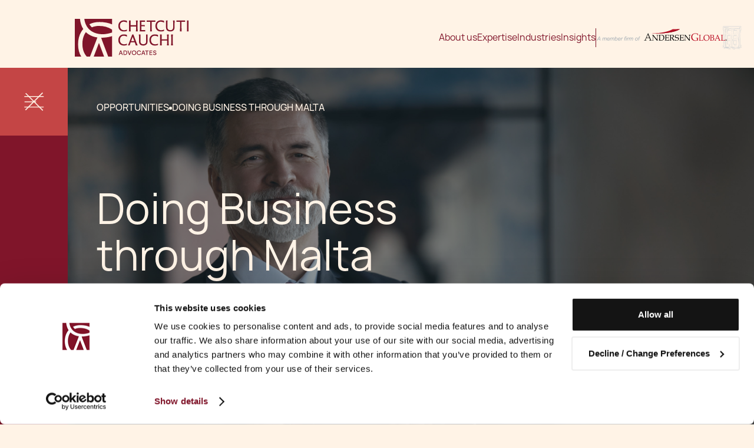

--- FILE ---
content_type: text/html; charset=utf-8
request_url: https://www.ccmalta.com/opportunities/doing-business-through-malta
body_size: 20857
content:
<!DOCTYPE html><!-- Last Published: Thu Jan 22 2026 11:55:28 GMT+0000 (Coordinated Universal Time) --><html data-wf-domain="www.ccmalta.com" data-wf-page="66053c6e25c94848ff891e96" data-wf-site="65e82249962b3713ea6e3140" lang="en" data-wf-collection="66053c6d25c94848ff891e7a" data-wf-item-slug="doing-business-through-malta"><head><meta charset="utf-8"/><title>Doing Business through Malta | Chetcuti Cauchi Advocates Malta Law Firm</title><meta content="" name="description"/><meta content="Doing Business through Malta | Chetcuti Cauchi Advocates Malta Law Firm" property="og:title"/><meta content="" property="og:description"/><meta content="https://cdn.prod.website-files.com/65eefc67e6f47fb827e8c336/673c6e577061a7a72f8e72f4_6627b0b4757185d4b8c99f3b_business-gen.jpeg" property="og:image"/><meta content="Doing Business through Malta | Chetcuti Cauchi Advocates Malta Law Firm" property="twitter:title"/><meta content="" property="twitter:description"/><meta content="https://cdn.prod.website-files.com/65eefc67e6f47fb827e8c336/673c6e577061a7a72f8e72f4_6627b0b4757185d4b8c99f3b_business-gen.jpeg" property="twitter:image"/><meta property="og:type" content="website"/><meta content="summary_large_image" name="twitter:card"/><meta content="width=device-width, initial-scale=1" name="viewport"/><link href="https://cdn.prod.website-files.com/65e82249962b3713ea6e3140/css/staging-chetcuticauchi.webflow.shared.2343d2dcd.min.css" rel="stylesheet" type="text/css" integrity="sha384-I0PS3N2YcYxf8v/m3gamUfTtBF0heKPth3q8OhVUDFtO199muuUenKM5CZUv1t8Q" crossorigin="anonymous"/><script type="text/javascript">!function(o,c){var n=c.documentElement,t=" w-mod-";n.className+=t+"js",("ontouchstart"in o||o.DocumentTouch&&c instanceof DocumentTouch)&&(n.className+=t+"touch")}(window,document);</script><link href="https://cdn.prod.website-files.com/65e82249962b3713ea6e3140/65e8237b6dbb75cbb5f54878_favicon.jpg" rel="shortcut icon" type="image/x-icon"/><link href="https://cdn.prod.website-files.com/65e82249962b3713ea6e3140/65e8237fd8c815ba90c9d092_webclip.jpg" rel="apple-touch-icon"/><link href="https://ccmalta.com/opportunities/doing-business-through-malta" rel="canonical"/><script src="https://www.google.com/recaptcha/api.js" type="text/javascript"></script><!-- Google Tag Manager -->
<script>(function(w,d,s,l,i){w[l]=w[l]||[];w[l].push({'gtm.start':
new Date().getTime(),event:'gtm.js'});var f=d.getElementsByTagName(s)[0],
j=d.createElement(s),dl=l!='dataLayer'?'&l='+l:'';j.async=true;j.src=
'https://www.googletagmanager.com/gtm.js?id='+i+dl;f.parentNode.insertBefore(j,f);
})(window,document,'script','dataLayer','GTM-K4F69LD');</script>
<!-- End Google Tag Manager -->

<!-- Clarity -->
<script type="text/javascript">
    (function(c,l,a,r,i,t,y){
        c[a]=c[a]||function(){(c[a].q=c[a].q||[]).push(arguments)};
        t=l.createElement(r);t.async=1;t.src="https://www.clarity.ms/tag/"+i;
        y=l.getElementsByTagName(r)[0];y.parentNode.insertBefore(t,y);
    })(window, document, "clarity", "script", "tc3rh0inc5");
</script>
<!-- End Clarity -->

<style type="text/css">
::selection {
  background: rgba(224, 154, 55, 0.6);
}

.no-scroll {
overflow:hidden;
}

/* Handle XML Accordions Start */
	        .xml-accordion {
	            margin-bottom: 20px;
	            border-bottom: 1px solid #c44545;
	        }

	        .xml-accordion > br,
	        .xml-accordion + br {
	            display: none;
	        }

	        .xml-accordion .question {
	            font-size: 18px;
	            line-height: 1;
	            font-weight: 700;
	            cursor: pointer;
	            padding: 0 0 20px;
	            padding-right: 24px;
	            user-select: none;
	            position: relative;
	            color: #80152a;
	            transition: 0.5s;
	        }

	        .xml-accordion .question.open {
	            color: #c44545;
	        }

	        .xml-accordion .question::after {
	            content: url("data:image/svg+xml,%3Csvg width='16' height='16' viewBox='0 0 16 16' fill='none' xmlns='http://www.w3.org/2000/svg'%3E%3Cpath d='M8 10.2663L4 6.26634L4.93333 5.33301L8 8.39967L11.0667 5.33301L12 6.26634L8 10.2663Z' fill='%2380152A'/%3E%3C/svg%3E");
	            position: absolute;
	            right: 0;
	            top: 0;
	            width: 16px;
	            height: 16px;
	            transition: 0.5s;
	        }

	        .xml-accordion .question.open::after {
	            transform: scaleY(-1);
	        }

	        .xml-accordion .answer {
	            font-size: 16px;
	            line-height: 1.25;
	            padding: 0 0 20px;
	            color: black;
	        }

	        .background-color-rosewood .xml-accordion {
	            border-bottom: 1px solid #fff3e6;
	        }

	        .background-color-rosewood .xml-accordion .question {
	            color: #fff3e6;
	        }

	        .background-color-rosewood .xml-accordion .question.open {
	            color: #fff3e6;
	        }

	        .background-color-rosewood .xml-accordion .question::after {
	            content: url("data:image/svg+xml,%3Csvg width='16' height='16' viewBox='0 0 16 16' fill='none' xmlns='http://www.w3.org/2000/svg'%3E%3Cpath d='M8 10.2663L4 6.26634L4.93333 5.33301L8 8.39967L11.0667 5.33301L12 6.26634L8 10.2663Z' fill='%23fff3e6'/%3E%3C/svg%3E");
	        }

	        .background-color-rosewood .xml-accordion .answer {
	            color: #fff3e6;
	        }
	    /* Handle XML Accordions End */
</style><meta name="robots" content="index, follow"><script src="https://cdn.prod.website-files.com/65e82249962b3713ea6e3140%2F6544eda5f000985a163a8687%2F683eaf4a0206e2c592c09a51%2Ffinsweetcomponentsconfig-1.0.8.js" type="module" async="" siteId="65e82249962b3713ea6e3140" finsweet="components"></script></head><body><div class="nav-component"><div class="section_horizontal-nav"><div class="is-pad-tb-32"><div class="flex-container"><div class="col-22 offset-col-2 offset-col-t-3"><div data-animation="over-right" class="h-nav_wrapper-2 w-nav" data-easing2="ease" data-easing="ease" data-collapse="medium" role="banner" data-no-scroll="1" data-duration="400" data-doc-height="1"><div class="div-block-20"><a href="/" class="h-nav_logo-wrapper w-inline-block"><img loading="lazy" src="https://cdn.prod.website-files.com/65e82249962b3713ea6e3140/65f40f303da99591f7783fcc_h-nav-logo.svg" alt="Chetcuti Advocates Logo in Rosewood Colour" class="image"/></a><nav role="navigation" class="h-nav_menu-links-wrapper-2 w-nav-menu"><a href="#" class="h-nav-link-2-about underline-trail-rosewood hide-tablet">About us</a><a href="#" class="h-nav-link-expertise underline-trail-rosewood hide-tablet">Expertise</a><a href="#" class="h-nav-link-industries underline-trail-rosewood hide-tablet">Industries</a><a href="/insights" class="h-nav-link-2 underline-trail-rosewood">Insights</a><div class="div-block-23 hide-desktop"><a id="w-node-_6ee7a2c6-8ae6-7d10-38b4-6da6df61a25a-df61a25a" href="/contact-us" class="btn-large-beige w-button">Contact</a></div><div class="hide-desktop"><div class="is-pad-t-16 is-pad-b-32"><div class="line-separator background-color-beige"></div></div><div class="footer-social-link-wrap align-center"><a href="https://www.facebook.com/maltalawfirm" target="_blank" class="social-link w-inline-block"><img src="https://cdn.prod.website-files.com/65e82249962b3713ea6e3140/65f04eefb618c460d28dc2bc_facebook.svg" loading="lazy" alt=""/></a><a href="https://www.linkedin.com/company/chetcuti-cauchi-advocates/" target="_blank" class="social-link w-inline-block"><img src="https://cdn.prod.website-files.com/65e82249962b3713ea6e3140/65f04eefb625b41b5f6f65b8_linkedin.svg" loading="lazy" alt=""/></a><a href="https://www.instagram.com/chetcuticauchi/" target="_blank" class="social-link w-inline-block"><img src="https://cdn.prod.website-files.com/65e82249962b3713ea6e3140/65f04eeff92470129b53d9dc_instagram.svg" loading="lazy" alt=""/></a><a href="https://twitter.com/Chetcuti_Cauchi" target="_blank" class="social-link w-inline-block"><img src="https://cdn.prod.website-files.com/65e82249962b3713ea6e3140/65f04eef14d3528d51b73a87_twiiter.svg" loading="lazy" alt=""/></a></div></div><div class="vert-line-32 background-color-rosewood hide-tablet"></div><a href="https://global.andersen.com/" target="_blank" class="andersen-logo-wrapper background-color-beige hide-tablet hide-mobile-landscape hide-mobile-portrait w-inline-block"><img loading="lazy" src="https://cdn.prod.website-files.com/65e82249962b3713ea6e3140/65f41059766cb23a115d36b8_anderson.svg" alt="" class="andersen"/></a></nav></div></div></div></div></div></div><div class="vert-nav-wrapper"><div><nav class="nav-bar"><a href="#" class="hamburger-wrapper background-color-coral w-inline-block"><img src="https://cdn.prod.website-files.com/65e82249962b3713ea6e3140/665872ebc7386d168b2a21c4_burger-menu.png" loading="lazy" alt="" class="burger-menu-lines"/><img src="https://cdn.prod.website-files.com/65e82249962b3713ea6e3140/65f1804c65cb25f978465439_close.svg" loading="lazy" alt="" class="close-menu"/></a><a href="#" class="search-icon-wrapper w-inline-block"><img src="https://cdn.prod.website-files.com/65e82249962b3713ea6e3140/65f47dc0855c336c73e4e5f4_search.svg" loading="lazy" id="search-button" alt="" class="search-icon"/><img src="https://cdn.prod.website-files.com/65e82249962b3713ea6e3140/65f1804c65cb25f978465439_close.svg" loading="lazy" alt="" class="close-menu"/></a></nav><div class="slide-menu"><div class="slide-menu-wrapper"><div class="top-section"><a href="/" class="logo-wrapper w-inline-block"><img src="https://cdn.prod.website-files.com/65e82249962b3713ea6e3140/65f0475ffaf5790491fb88ba_cc-footer-logo.svg" loading="lazy" alt="Chetcuti Cauchi Advocates Logo in Beige" class="mega-menu-logo"/></a></div><div class="middle-section"><div class="menu-links"><a href="#" class="mega-menu-link about underline-trail-beige w-inline-block"><h3 class="h3">About us</h3></a><a href="/our-people" class="mega-menu-link underline-trail-beige w-inline-block"><h3 class="h3">Our people</h3></a><a href="#" class="mega-menu-link expertise underline-trail-beige w-inline-block"><h3 class="h3">Expertise</h3></a><a href="#" class="mega-menu-link industires underline-trail-beige w-inline-block"><h3 class="h3">Industries</h3></a><a href="/insights" class="mega-menu-link underline-trail-beige w-inline-block"><h3 class="h3">Insights</h3></a><a href="/careers" class="mega-menu-link underline-trail-beige w-inline-block"><h3 class="h3">Careers</h3></a></div></div><div class="bottom-section"><div class="w-layout-hflex flex-block"><a id="w-node-_6ee7a2c6-8ae6-7d10-38b4-6da6df61a25a-df61a25a" href="/contact-us" class="btn-large-beige w-button">Contact</a></div><div class="is-pad-tb-16"><div class="line-separator background-color-beige"></div></div><div class="footer-social-link-wrap"><a href="https://www.facebook.com/maltalawfirm" target="_blank" class="social-link w-inline-block"><img src="https://cdn.prod.website-files.com/65e82249962b3713ea6e3140/65f04eefb618c460d28dc2bc_facebook.svg" loading="lazy" alt=""/></a><a href="https://www.linkedin.com/company/chetcuti-cauchi-advocates/" target="_blank" class="social-link w-inline-block"><img src="https://cdn.prod.website-files.com/65e82249962b3713ea6e3140/65f04eefb625b41b5f6f65b8_linkedin.svg" loading="lazy" alt=""/></a><a href="https://www.instagram.com/chetcuticauchi/" target="_blank" class="social-link w-inline-block"><img src="https://cdn.prod.website-files.com/65e82249962b3713ea6e3140/65f04eeff92470129b53d9dc_instagram.svg" loading="lazy" alt=""/></a><a href="https://twitter.com/Chetcuti_Cauchi" target="_blank" class="social-link w-inline-block"><img src="https://cdn.prod.website-files.com/65e82249962b3713ea6e3140/65f04eef14d3528d51b73a87_twiiter.svg" loading="lazy" alt=""/></a></div></div></div></div><div class="slide-menu-about"><div class="slide-menu-expertise-wrapper"><div class="middle-section"><div class="expertise-menu-links"><div class="about-menu-collection-list"><a href="/about-us/law-firm-in-malta" class="mega-menu-link-expertise underline-trail-rosewood w-inline-block"><h3 class="h3 text-color-rosewood">Our Law Firm</h3></a><a href="/about-us/international" class="mega-menu-link-expertise underline-trail-rosewood w-inline-block"><h3 class="h3 text-color-rosewood">International</h3></a><a href="/about-us/andersen-global" class="mega-menu-link-expertise underline-trail-rosewood w-inline-block"><h3 class="h3 text-color-rosewood">Andersen Global</h3></a><a href="/about-us/recognition" class="mega-menu-link-expertise underline-trail-rosewood w-inline-block"><h3 class="h3 text-color-rosewood">Recognition</h3></a><a href="/about-us/community" class="mega-menu-link-expertise underline-trail-rosewood w-inline-block"><h3 class="h3 text-color-rosewood">Community</h3></a></div></div></div></div></div><div class="slide-menu-expertise"><div class="slide-menu-expertise-wrapper"><div class="menu-50-50-grid"><div class="middle-section"><div class="is-pad-b-12"><h3 class="h3 text-color-rosewood">Practice Groups</h3></div><div class="is-pad-b-24"><div class="expertise-menu-links"><div class="expertise-collection-list-wrapper w-dyn-list"><div role="list" class="expertise-menu-collection-list w-dyn-items"><div role="listitem" class="expertise-menu-item w-dyn-item"><a id="w-node-_9dd484a8-2f17-8803-45ca-0d359b72c1fb-9b72c1fb" href="/practice-groups/families-wealth" class="btn-small-outline-rosewood w-button">Families &amp; Wealth</a></div><div role="listitem" class="expertise-menu-item w-dyn-item"><a id="w-node-_9dd484a8-2f17-8803-45ca-0d359b72c1fb-9b72c1fb" href="/practice-groups/immigration" class="btn-small-outline-rosewood w-button">Immigration</a></div><div role="listitem" class="expertise-menu-item w-dyn-item"><a id="w-node-_9dd484a8-2f17-8803-45ca-0d359b72c1fb-9b72c1fb" href="/practice-groups/tax" class="btn-small-outline-rosewood w-button">Tax</a></div><div role="listitem" class="expertise-menu-item w-dyn-item"><a id="w-node-_9dd484a8-2f17-8803-45ca-0d359b72c1fb-9b72c1fb" href="/practice-groups/technology" class="btn-small-outline-rosewood w-button">Technology</a></div><div role="listitem" class="expertise-menu-item w-dyn-item"><a id="w-node-_9dd484a8-2f17-8803-45ca-0d359b72c1fb-9b72c1fb" href="/practice-groups/yachts-aircraft-and-art-law" class="btn-small-outline-rosewood w-button">Yachts, Jets &amp; Art</a></div><div role="listitem" class="expertise-menu-item w-dyn-item"><a id="w-node-_9dd484a8-2f17-8803-45ca-0d359b72c1fb-9b72c1fb" href="/practice-groups/commercial-law" class="btn-small-outline-rosewood w-button">Commercial</a></div><div role="listitem" class="expertise-menu-item w-dyn-item"><a id="w-node-_9dd484a8-2f17-8803-45ca-0d359b72c1fb-9b72c1fb" href="/practice-groups/corporate" class="btn-small-outline-rosewood w-button">Corporate</a></div><div role="listitem" class="expertise-menu-item w-dyn-item"><a id="w-node-_9dd484a8-2f17-8803-45ca-0d359b72c1fb-9b72c1fb" href="/practice-groups/property-law" class="btn-small-outline-rosewood w-button">Property</a></div></div></div></div></div><div class="w-layout-hflex see-all-wrapper"><div class="btn-wrapper"><a id="w-node-adb51c8c-459a-b5cf-9719-bcac508435e5-508435e5" href="/practice-groups" class="btn-small-rosewood w-button">View all Practice Groups</a></div><div class="line-separator-copy background-color-rosewood"></div></div></div><div class="middle-section"><div class="is-pad-b-12"><h3 class="h3 text-color-rosewood">Practices</h3></div><div class="is-pad-b-24"><div class="expertise-menu-links"><div class="expertise-collection-list-wrapper w-dyn-list"><div role="list" class="expertise-menu-collection-list w-dyn-items"><div role="listitem" class="expertise-menu-item w-dyn-item"><a id="w-node-_9dd484a8-2f17-8803-45ca-0d359b72c1fb-9b72c1fb" href="/practices/european-residency" class="btn-small-outline-rosewood w-button">European Residency</a></div><div role="listitem" class="expertise-menu-item w-dyn-item"><a id="w-node-_9dd484a8-2f17-8803-45ca-0d359b72c1fb-9b72c1fb" href="/practices/philanthropy-impact-advisory" class="btn-small-outline-rosewood w-button">Philanthropy &amp; Impact Advisory</a></div><div role="listitem" class="expertise-menu-item w-dyn-item"><a id="w-node-_9dd484a8-2f17-8803-45ca-0d359b72c1fb-9b72c1fb" href="/practices/malta-citizenship-law" class="btn-small-outline-rosewood w-button">Citizenship Law</a></div><div role="listitem" class="expertise-menu-item w-dyn-item"><a id="w-node-_9dd484a8-2f17-8803-45ca-0d359b72c1fb-9b72c1fb" href="/practices/contract-law" class="btn-small-outline-rosewood w-button">Contract Law</a></div><div role="listitem" class="expertise-menu-item w-dyn-item"><a id="w-node-_9dd484a8-2f17-8803-45ca-0d359b72c1fb-9b72c1fb" href="/practices/corporate-services" class="btn-small-outline-rosewood w-button">Corporate Services</a></div><div role="listitem" class="expertise-menu-item w-dyn-item"><a id="w-node-_9dd484a8-2f17-8803-45ca-0d359b72c1fb-9b72c1fb" href="/practices/dispute-resolution" class="btn-small-outline-rosewood w-button">Dispute Resolution</a></div><div role="listitem" class="expertise-menu-item w-dyn-item"><a id="w-node-_9dd484a8-2f17-8803-45ca-0d359b72c1fb-9b72c1fb" href="/practices/employment--labour-law" class="btn-small-outline-rosewood w-button">Employment</a></div><div role="listitem" class="expertise-menu-item w-dyn-item"><a id="w-node-_9dd484a8-2f17-8803-45ca-0d359b72c1fb-9b72c1fb" href="/practices/family-office-advisory" class="btn-small-outline-rosewood w-button">Family Office Advisory</a></div><div role="listitem" class="expertise-menu-item w-dyn-item"><a id="w-node-_9dd484a8-2f17-8803-45ca-0d359b72c1fb-9b72c1fb" href="/practices/global-mobility" class="btn-small-outline-rosewood w-button">Global Mobility</a></div><div role="listitem" class="expertise-menu-item w-dyn-item"><a id="w-node-_9dd484a8-2f17-8803-45ca-0d359b72c1fb-9b72c1fb" href="/practices/ip-law" class="btn-small-outline-rosewood w-button">Intellectual Property</a></div><div role="listitem" class="expertise-menu-item w-dyn-item"><a id="w-node-_9dd484a8-2f17-8803-45ca-0d359b72c1fb-9b72c1fb" href="/practices/privacy-law" class="btn-small-outline-rosewood w-button">Privacy</a></div><div role="listitem" class="expertise-menu-item w-dyn-item"><a id="w-node-_9dd484a8-2f17-8803-45ca-0d359b72c1fb-9b72c1fb" href="/practices/malta-private-clients-law-firm" class="btn-small-outline-rosewood w-button">Private Clients</a></div><div role="listitem" class="expertise-menu-item w-dyn-item"><a id="w-node-_9dd484a8-2f17-8803-45ca-0d359b72c1fb-9b72c1fb" href="/practices/malta-residency-law" class="btn-small-outline-rosewood w-button">Residency</a></div><div role="listitem" class="expertise-menu-item w-dyn-item"><a id="w-node-_9dd484a8-2f17-8803-45ca-0d359b72c1fb-9b72c1fb" href="/practices/risk-compliance" class="btn-small-outline-rosewood w-button">Risk &amp; Compliance</a></div><div role="listitem" class="expertise-menu-item w-dyn-item"><a id="w-node-_9dd484a8-2f17-8803-45ca-0d359b72c1fb-9b72c1fb" href="/practices/transfer-pricing-malta" class="btn-small-outline-rosewood w-button">Transfer Pricing</a></div><div role="listitem" class="expertise-menu-item w-dyn-item"><a id="w-node-_9dd484a8-2f17-8803-45ca-0d359b72c1fb-9b72c1fb" href="/practices/sports-law" class="btn-small-outline-rosewood w-button">Sports Law</a></div><div role="listitem" class="expertise-menu-item w-dyn-item"><a id="w-node-_9dd484a8-2f17-8803-45ca-0d359b72c1fb-9b72c1fb" href="/practices/succession-law" class="btn-small-outline-rosewood w-button">Succession Planning</a></div><div role="listitem" class="expertise-menu-item w-dyn-item"><a id="w-node-_9dd484a8-2f17-8803-45ca-0d359b72c1fb-9b72c1fb" href="/practices/trusts-law" class="btn-small-outline-rosewood w-button">Trusts</a></div></div></div></div></div><div class="w-layout-hflex see-all-wrapper"><div class="btn-wrapper"><a id="w-node-adb51c8c-459a-b5cf-9719-bcac508435e5-508435e5" href="/practices" class="btn-small-rosewood w-button">View all Practices</a></div><div class="line-separator-copy background-color-rosewood"></div></div></div></div></div></div><div class="slide-menu-industries"><div class="slide-menu-industries-wrapper"><div class="middle-section"><div class="is-pad-b-40"><div class="industries-collection-list-wrapper w-dyn-list"><div role="list" class="indsutries-collection-list w-dyn-items"><div role="listitem" class="w-dyn-item"><a href="/industries/artificial-intelligence" class="mega-menu-link-expertise underline-trail-rosewood w-inline-block"><h3 class="h4 text-color-rosewood">Artificial Intelligence</h3></a></div><div role="listitem" class="w-dyn-item"><a href="/industries/family-offices-hnw-individuals" class="mega-menu-link-expertise underline-trail-rosewood w-inline-block"><h3 class="h4 text-color-rosewood">Family Offices &amp; High-Net-Worth Individuals</h3></a></div><div role="listitem" class="w-dyn-item"><a href="/industries/financial-services" class="mega-menu-link-expertise underline-trail-rosewood w-inline-block"><h3 class="h4 text-color-rosewood">Financial Services</h3></a></div><div role="listitem" class="w-dyn-item"><a href="/industries/manufacturing-industry-in-malta" class="mega-menu-link-expertise underline-trail-rosewood w-inline-block"><h3 class="h4 text-color-rosewood">Manufacturing</h3></a></div><div role="listitem" class="w-dyn-item"><a href="/industries/retail-sector-in-malta" class="mega-menu-link-expertise underline-trail-rosewood w-inline-block"><h3 class="h4 text-color-rosewood">Retailing</h3></a></div><div role="listitem" class="w-dyn-item"><a href="/industries/ict-media-sector-in-malta" class="mega-menu-link-expertise underline-trail-rosewood w-inline-block"><h3 class="h4 text-color-rosewood">Technologies</h3></a></div><div role="listitem" class="w-dyn-item"><a href="/industries/yachting-malta" class="mega-menu-link-expertise underline-trail-rosewood w-inline-block"><h3 class="h4 text-color-rosewood">Yachting</h3></a></div><div role="listitem" class="w-dyn-item"><a href="/industries/charities-voluntary-organisations-in-malta" class="mega-menu-link-expertise underline-trail-rosewood w-inline-block"><h3 class="h4 text-color-rosewood">Charities &amp; NGOs</h3></a></div><div role="listitem" class="w-dyn-item"><a href="/industries/film-industry-in-malta" class="mega-menu-link-expertise underline-trail-rosewood w-inline-block"><h3 class="h4 text-color-rosewood">Film</h3></a></div><div role="listitem" class="w-dyn-item"><a href="/industries/gaming-industry-in-malta" class="mega-menu-link-expertise underline-trail-rosewood w-inline-block"><h3 class="h4 text-color-rosewood">Gaming</h3></a></div><div role="listitem" class="w-dyn-item"><a href="/industries/pharmaceutical-biotech-industry-in-malta" class="mega-menu-link-expertise underline-trail-rosewood w-inline-block"><h3 class="h4 text-color-rosewood">Pharmaceutical &amp; Biotech</h3></a></div><div role="listitem" class="w-dyn-item"><a href="/industries/property-development-industry-in-malta" class="mega-menu-link-expertise underline-trail-rosewood w-inline-block"><h3 class="h4 text-color-rosewood">Property</h3></a></div></div></div></div><div class="div-block-9"></div></div><div class="btn-wrapper"><a href="/industries" class="btn-small-rosewood w-button">View all Industries</a></div></div></div></div><div class="search-form-wrapper background-color-rosewood"><div class="flex-container"><div class="col-20 offset-col-3 col-t-24"><form action="/search" class="search is-pad-tb-256 w-form"><input class="search-input rosewood w-input" maxlength="256" name="query" placeholder="Search…" type="search" id="search" required=""/><input type="submit" class="search-button mobile w-button" value=""/></form></div></div></div></div></div><div class="page-wrapper"><div class="global-styles w-embed"><style>

/* Make text look crisper and more legible in all browsers */
body {
  -webkit-font-smoothing: antialiased;
  -moz-osx-font-smoothing: grayscale;
  font-smoothing: antialiased;
  text-rendering: optimizeLegibility;
}

/* Focus state style for keyboard navigation for the focusable elements */
*[tabindex]:focus-visible,
  input[type="file"]:focus-visible {
   outline: 0.125rem solid #4d65ff;
   outline-offset: 0.125rem;
}

/* Get rid of top margin on first element in any rich text element */
.w-richtext > :not(div):first-child, .w-richtext > div:first-child > :first-child {
  margin-top: 0 !important;
}

/* Get rid of bottom margin on last element in any rich text element */
.w-richtext>:last-child, .w-richtext ol li:last-child, .w-richtext ul li:last-child {
	margin-bottom: 0 !important;
}

/* Prevent all click and hover interaction with an element */
.pointer-events-off {
	pointer-events: none;
}

/* Enables all click and hover interaction with an element */
.pointer-events-on {
  pointer-events: auto;
}

/* Create a class of .div-square which maintains a 1:1 dimension of a div */
.div-square::after {
	content: "";
	display: block;
	padding-bottom: 100%;
}

/* Make sure containers never lose their center alignment */
.container-medium,.container-small, .container-large {
	margin-right: auto !important;
  margin-left: auto !important;
}

/* 
Make the following elements inherit typography styles from the parent and not have hardcoded values. 
Important: You will not be able to style for example "All Links" in Designer with this CSS applied.
Uncomment this CSS to use it in the project. Leave this message for future hand-off.
*/
/*
a,
.w-input,
.w-select,
.w-tab-link,
.w-nav-link,
.w-dropdown-btn,
.w-dropdown-toggle,
.w-dropdown-link {
  color: inherit;
  text-decoration: inherit;
  font-size: inherit;
}
*/

/* Apply "..." after 3 lines of text */
.text-style-3lines {
	display: -webkit-box;
	overflow: hidden;
	-webkit-line-clamp: 3;
	-webkit-box-orient: vertical;
}

/* Apply "..." after 2 lines of text */
.text-style-2lines {
	display: -webkit-box;
	overflow: hidden;
	-webkit-line-clamp: 2;
	-webkit-box-orient: vertical;
}

/* Adds inline flex display */
.display-inlineflex {
  display: inline-flex;
}

/* These classes are never overwritten */
.hide {
  display: none !important;
}

@media screen and (max-width: 991px) {
    .hide, .hide-tablet {
        display: none !important;
    }
}
  @media screen and (max-width: 767px) {
    .hide-mobile-landscape{
      display: none !important;
    }
}
  @media screen and (max-width: 479px) {
    .hide-mobile{
      display: none !important;
    }
}
 
.margin-0 {
  margin: 0rem !important;
}
  
.padding-0 {
  padding: 0rem !important;
}

.spacing-clean {
padding: 0rem !important;
margin: 0rem !important;
}

.margin-top {
  margin-right: 0rem !important;
  margin-bottom: 0rem !important;
  margin-left: 0rem !important;
}

.padding-top {
  padding-right: 0rem !important;
  padding-bottom: 0rem !important;
  padding-left: 0rem !important;
}
  
.margin-right {
  margin-top: 0rem !important;
  margin-bottom: 0rem !important;
  margin-left: 0rem !important;
}

.padding-right {
  padding-top: 0rem !important;
  padding-bottom: 0rem !important;
  padding-left: 0rem !important;
}

.margin-bottom {
  margin-top: 0rem !important;
  margin-right: 0rem !important;
  margin-left: 0rem !important;
}

.padding-bottom {
  padding-top: 0rem !important;
  padding-right: 0rem !important;
  padding-left: 0rem !important;
}

.margin-left {
  margin-top: 0rem !important;
  margin-right: 0rem !important;
  margin-bottom: 0rem !important;
}
  
.padding-left {
  padding-top: 0rem !important;
  padding-right: 0rem !important;
  padding-bottom: 0rem !important;
}
  
.margin-horizontal {
  margin-top: 0rem !important;
  margin-bottom: 0rem !important;
}

.padding-horizontal {
  padding-top: 0rem !important;
  padding-bottom: 0rem !important;
}

.margin-vertical {
  margin-right: 0rem !important;
  margin-left: 0rem !important;
}
  
.padding-vertical {
  padding-right: 0rem !important;
  padding-left: 0rem !important;
}

a {
    cursor: pointer;
}

.background-color-transparent {
	background: transparent !important;
}

.w-slider-nav {
    display: none;
}

.blue-overlay {
	position: relative;
}

.blue-overlay::before {
	content: " ";
	position: absolute;
  top: 0;
	bottom: 0;
	left: 0;
	right: 0;
	background-color: rgba(26,44,52, 0.5);
	z-index: 10;
}

.blue-overlay > * {
	position: relative;
  z-index: 20;
}

.people-wrapper .profile-img-wrapper:hover .profile-img-overlay {
	background-color:rgba(27, 44, 52, 0.8);
}
.people-wrapper .profile-img-wrapper:hover .profile-contact-details-wrapper{
	opacity:1;
}
.insights-collection-item .insights-link:hover .hover-overlay {
	background-color:rgba(27, 44, 52, 0.8);
}
.insights-collection-item .insights-link:hover .insights-btn-wrapper-hover{
	opacity:1;
}

.industry-item .industry-pod-wrapper:hover .background-color-blue-overlay {
	background-color:rgba(27, 44, 52, 0.8);
}
.industry-item .industry-pod-wrapper:hover .industry-excerpt .industry-text-small{
	line-height:1.5;
  opacity:1;
}


.authors-wrapper-item:not(:first-child):not(:last-child)::before {
  content: ',' ;
  padding-right: 6px;
}

.authors-wrapper-item:last-child::before {
  content: 'and';
  padding: 0 6px;
}

.authors-wrapper-item:first-child:last-child::before {
  content: '';
  padding: 0;
}

.authors-wrapper-item:not(:first-child):not(:last-child)::before ,
.authors-wrapper-item:last-child::before {
	display: inline;
  color: #fff3e6;
  font-size: 24px;
  line-height: 32px;
}

table {
border-color: #80152a;
margin-bottom: 1.5rem;
}

table th {
    padding: 8px 40px; /* Add padding all around */
}

table td {
	padding: 8px 0px;
}

table th, table th p{
color: #80152a;
text-align: center;
}

.text-rich-text-default table tr th p { 
    margin-bottom: 0; /* Remove bottom margin */
}

.related-content_wrapper .related-content-col:nth-child(even) .related-content {
	background-color: #C44545;
}

.related-content_wrapper .related-content-col:nth-child(even) .related-content .is-pad-b-56 h4 {
		background-color: #C44545;
}

.has-icon::after{
	position: absolute;
  right: 16px;
  top: 50%;
  transform: translateY(-50%);
  transition: transform 0.3s ease; /* Add smooth transition for better visual effect */
  display: inline-block;
 	line-height: 12px;
  height: 12px;
  width: 12px;
}

.is-download::after {
	content: url("data:image/svg+xml,%3Csvg width='12' height='12' viewBox='0 0 16 16' fill='none' xmlns='http://www.w3.org/2000/svg'%3E%3Cmask id='mask0_7065_1640' style='mask-type:alpha' maskUnits='userSpaceOnUse' x='0' y='0' width='16' height='16'%3E%3Crect width='16' height='16' fill='%23D9D9D9'/%3E%3C/mask%3E%3Cg mask='url(%23mask0_7065_1640)'%3E%3Cpath d='M7.99996 10.6667L4.66663 7.33341L5.59996 6.36675L7.33329 8.10008V2.66675H8.66663V8.10008L10.4 6.36675L11.3333 7.33341L7.99996 10.6667ZM3.99996 13.3334C3.63329 13.3334 3.3194 13.2029 3.05829 12.9417C2.79718 12.6806 2.66663 12.3667 2.66663 12.0001V10.0001H3.99996V12.0001H12V10.0001H13.3333V12.0001C13.3333 12.3667 13.2027 12.6806 12.9416 12.9417C12.6805 13.2029 12.3666 13.3334 12 13.3334H3.99996Z' fill='%23FFF3E6'/%3E%3C/g%3E%3C/svg%3E%0A");
}

.button-small.is-download:hover::after {
content: url("data:image/svg+xml,%3Csvg width='12' height='12' viewBox='0 0 16 16' fill='none' xmlns='http://www.w3.org/2000/svg'%3E%3Cmask id='mask0_7065_1637' style='mask-type:alpha' maskUnits='userSpaceOnUse' x='0' y='0' width='16' height='16'%3E%3Crect width='16' height='16' fill='%23D9D9D9'/%3E%3C/mask%3E%3Cg mask='url(%23mask0_7065_1637)'%3E%3Cpath d='M7.99996 10.6667L4.66663 7.33341L5.59996 6.36675L7.33329 8.10008V2.66675H8.66663V8.10008L10.4 6.36675L11.3333 7.33341L7.99996 10.6667ZM3.99996 13.3334C3.63329 13.3334 3.3194 13.2029 3.05829 12.9417C2.79718 12.6806 2.66663 12.3667 2.66663 12.0001V10.0001H3.99996V12.0001H12V10.0001H13.3333V12.0001C13.3333 12.3667 13.2027 12.6806 12.9416 12.9417C12.6805 13.2029 12.3666 13.3334 12 13.3334H3.99996Z' fill='%23720431'/%3E%3C/g%3E%3C/svg%3E%0A");
}

@media screen and (max-width: 991px){
	.col-t-24 + .col-t-24{
		margin-top: 1.5rem;
	}
}

@media (min-width: 991px) {
		.underline-trail-rosewood{
			position: relative;
		}
    .underline-trail-rosewood::before {
        content: ' ';
        transform-origin: right center;
        transform: scaleX(0);
        transition: transform 0.3s;
        position: absolute;
        bottom: 0;
        left: 0;
        right: 0;
        height: 1px;
        background-color: #80152A;
    }

    .underline-trail-rosewood:hover::before {
        transform-origin: left center;
        transform: scaleX(1);
    }
    
    .underline-trail-beige{
			position: relative;
		}
    .underline-trail-beige::before {
        content: ' ';
        transform-origin: right center;
        transform: scaleX(0);
        transition: transform 0.3s;
        position: absolute;
        bottom: 0;
        left: 0;
        right: 0;
        height: 1px;
        background-color: #FFF3E6;
    }

		/*.underline-trail-beige.w--current::before,*/
    .underline-trail-beige:hover::before {
        transform-origin: left center;
        transform: scaleX(1);
    }
    
.logo-ticker{position:absolute;white-space:nowrap;will-change:transform;animation:carousel 60s linear infinite}@keyframes carousel{from{transform:translateX(0%)}to{transform:translateX(calc(-50% - 12px))}}

@media screen and (min-width:992px) and (max-width:1200px) { .h-nav_logo-wrapper {padding-left:40px;}}

.sidebar-nav-link .gold-line-sidebar,
.sidebar-nav-link .sidebar-link {
	transition: 0.3s;
	transform-origin: left center;
}

.sidebar-nav-link:not(.w--current) .gold-line-sidebar{
	transform: scaleX(0);
}

.sidebar-nav-link:not(.w--current) .sidebar-link{
	transform: translateX(-20px);
}

.text-rich-text-default,
.text-rich-text-default-publications {
  ul {
    list-style-type: none; /* Remove default bullets */
    padding-left: 0; /* Remove default padding */
  }

  ul li {
    position: relative;
    padding-left: 16px; /* Adjust as needed to fit your icon size */

    &:before {
      content: '';
      position: absolute;
      left: 0;
      top: 0;
      transform: translateY(-50%);
      width: 16px; /* Adjust to match your icon size */
      height: 16px; /* Adjust to match your icon size */
      background-image: url("data:image/svg+xml,%3Csvg width='16' height='16' viewBox='0 0 16 16' fill='none' xmlns='http://www.w3.org/2000/svg'%3E%3Cpath d='M5.99112 12L5 11.0192L9.06039 7L5 2.98081L5.99112 2L11 7L5.99112 12Z' fill='%23E09A37'/%3E%3C/svg%3E%0A");
      background-size: contain;
      background-repeat: no-repeat;
      margin-top: 13px; /* Adjust for vertical alignment */
    }
  }
}
.scroll-offset-150 {
	scroll-margin-top: 150px;
  scroll-snap-align: start none;
}

.pt-115 {
	padding-top: 120px;
}

.position-absolute {
  position: absolute;
}
}
</style></div><div class="btn-wrapper fixed"><a id="w-node-_51d048d1-40d5-a541-8356-f4a4a2dad0a1-a2dad0a1" href="/contact-us" class="btn-large-gold w-button">Contact us</a></div><div class="main-wrapper"><div style="background-image:url(&quot;https://cdn.prod.website-files.com/65eefc67e6f47fb827e8c336/673c6e577061a7a72f8e72f4_6627b0b4757185d4b8c99f3b_business-gen.jpeg&quot;)" class="section_hero-image blue-overlay"><div class="is-pad-tb-56"><div class="flex-container"><div class="col-12 offset-col-3 col-t-20"><div class="hero-content-wrapper"><div class="flex-space-between"><div class="is-pad-b-120"><div class="breadcrumbs"><a href="/opportunities" class="text-style-nounderline underline-trail-beige w-inline-block"><div class="text-base text-color-beige text-style-allcaps text-weight-medium">OPPORTUNITIES</div></a><div class="dot background-color-beige"></div><div class="text-base text-color-beige text-style-allcaps text-weight-medium">Doing Business through Malta</div></div></div><div class="hero-content"><div class="is-pad-b-32"><h1 class="h1 text-color-beige">Doing Business through Malta</h1></div><div class="is-pad-b-32 w-condition-invisible"><div class="text-size-x-large text-color-beige w-dyn-bind-empty"></div></div><div id="smooth-scroller" class="scroll-to-explore-flex--beige"><div class="text-base text-color-beige">Scroll to explore</div><img loading="lazy" src="https://cdn.prod.website-files.com/65e82249962b3713ea6e3140/666b0a82238c40513b3f31c5_Z49oQVn0io.gif" alt="" class="image-4"/></div></div></div></div></div></div></div></div><div class="section_summary background-color-rosewood w-condition-invisible"><div class="is-pad-section-64"><div class="flex-container"><div class="col-5 col-t-24 offset-col-3 offset-col-t-0"><div class="section-identifier"><div class="gold-line background-color-gold"></div><div class="text-size-large text-style-allcaps">Summary</div></div></div><div class="col-15 col-t-24 offset-col-t-0"><div class="text-rich-text-default-large-par-beige w-dyn-bind-empty w-richtext"></div></div></div></div></div><section id="content-section" class="section_content-block"><div class="is-pad-section-64"><div class="flex-container"><div class="col-5 col-t-20 offset-col-3"><div class="section-identifier"><div class="gold-line background-color-gold"></div><div class="text-size-large text-style-allcaps">key content</div></div></div><div class="col-15 col-t-20 offset-col-t-3 is-margin-t-md-56"><div class="content-wrapper"><div class="text-rich-text-default w-richtext"><p>Malta, Gozo and Comino, the inhabited islands of the Maltese archipelago, lie at the geographical heart of the Mediterranean Sea. Malta presents an optimum setting for various international elements to unite in a multicultural setting. With Sicily merely 60 miles to the North, Tripoli 220 miles to the South and Tunis 200 miles to the West, Malta is virtually at the crossroads of two major continents.<br/><br/>The official languages are Maltese and English; Maltese itself is a language of Semitic origin, although it bears traces of the influence of centuries of successive foreign invaders. Most Maltese have a good command of Italian while French and German are also widely spoken. Most business correspondence is in English, which makes Malta an attractive place to conduct business. The archipelago enjoys a warm Mediterranean climate with mild winters and hot, dry summers.<br/><br/>Since 2004 Malta is a full member of the European Union and has successfully adopted the region’s common currency in 2008, increasing the country’s attractiveness for trade as a result of joint monetary policies.</p><h2>Malta – A Prime Financial Services Centre</h2><p>The development of Malta as the jurisdiction of choice for companies operating in the financial services industry has been greatly aided by the efforts of the local financial services authority, the MFSA, which adopts a prudent but flexible approach, providing a solid regulatory framework whilst encouraging progress and innovation.<br/><br/>Malta ‘s reputation in the funds industry is steadily increasing. The types of schemes available include Professional Investor Funds (PIFs), Private Schemes, Specialist Schemes and Retail Funds. Investment services operators are also taking advantage of the Law, which is in line with the relevant EU directives, because it provides a great opportunity to operate in the financial services sector within Europe. A Licensed Maltese Investment Services Company holds a passport to operate in any country of the European Union.</p><h2>Company Law Rules Overview</h2><p>									 															</p><p>Types</p><p>									</p><p>Limited liability company, private/public company, private exempt/non-exempt company. </p><p>													</p><p>Standard issued share capital</p><p>									</p><p>EUR1,250 (approx. USD1500)<br/>			(in any foreign currency)</p><p>													</p><p>Minimum paid up share capital on incorporation:</p><p>									</p><p>20% (EUR250 - approx. USD300)*</p><p>													</p><p>]Minimum number of Shareholders required:</p><p>									</p><p>One shareholder (if the company director is a natural person) or</p><p>			</p><p>Two shareholders (if the director is corporate).</p><p>													</p><p>Nominee shareholders permitted:</p><p>									</p><p>Yes, by fiduciaries authorised by the MFSA.</p><p>													</p><p>Minimum number of directors:</p><p>									</p><p>One. In certain cases, director may also act as company secretary.</p><p>													</p><p>Local directors required:</p><p>									</p><p>No.</p><p>													</p><p><a href="http://www.cc-advocates.com/company-services/malta-company-directorship-management.htm">Corporate directors</a> permitted:</p><p>									</p><p>Yes, <a href="http://www.cc-advocates.com/company-services/malta-company-directorship-management.htm">resident directorship services provided</a></p><p>													</p><p>Local <a href="http://www.cc-advocates.com/company-services/malta-company-secretary.htm">company secretary</a> required:</p><p>									</p><p>Any nationality, <a href="http://www.cc-advocates.com/company-services/malta-company-secretary.htm">company secretarial services provided</a></p><p>													</p><p> </p><p>			</p><p>Objects/Powers</p><p>			</p><p> </p><p>									</p><p>Limited to those specified in the Memorandum – must be stated. </p><p>													</p><p>Local meeting required:</p><p>									</p><p>No</p><p>													</p><p>Meetings:</p><p>									</p><p>At least one General Meeting each year, in addition to any other company meetings.</p><p>													</p><p>Local Registered office required:</p><p>									</p><p>Yes. We offer <a href="http://www.cc-advocates.com/company-services/malta-domiciliation.htm">registered office</a> services to Malta Companies.</p><p>													</p><p>Exchange Control:</p><p>									</p><p>No exchange control regulations - may conduct business in any currency</p><p>													</p><p>Average timeframe to set up a new company:</p><p>			</p><p> </p><p>			</p><p> </p><p>									</p><p>24-48 hours (depending on availability and adequacy of documentation/information provided)</p><p>													</p><p> </p><p>									</p><p> </p><p>													</p><p> </p><p>									</p><p> </p><p>													</p><p> </p><p>									</p><p> </p><p>						</p><h2>Company Taxes</h2><h2>Malta companies for international business</h2><p>A Maltese company can trade and provide services/consultancy/intermediation internationally throughout Europe (having a Maltese/EU VAT registration) as well as outside the EU, enjoying a net 5% effective tax rate after refunds to shareholders. Maltese companies are not low tax companies (the corporate tax rate is 35%) as the (confidential) refunds are payable to the shareholders. They are excellent vehicles for royalty routing, treasury operations, e-gaming and e-commerce operations.</p><h2>Malta holding companies:</h2><p>A Malta holding company can provide a holding company providing asset protection for business assets of any form (real estate anywhere, fixed assets, investments, securities, bank accounts, intellectual property, etc ) but also personal assets including any luxury items, depending on the shareholders involved.<br/><br/>Maltese holding companies enjoy low effective tax rates on world-wide profits as follows: </p><ul role="list">	<li>0% on dividends received from a participating holding, that is:</li></ul><ol role="list">	<li>where it holds at least 10% of the equity in a subsidiary; or</li>	<li>where it holds an investment in a subsidiary of at least € 1.5 million and holds that investment for more than 183 days)</li></ol><ul role="list">	<li>0% on capital gains on the disposal of a participating holding</li>	<li>5% on dividends from non-participating holdings</li>	<li>10% on passive income (interest, royalties etc)</li></ul><h2>Shipping</h2><p>Registration of ships and yachts under the Maltese flag offers several advantages:<br/><br/>• low company formation and ship registration costs;<br/>• no restrictions on the nationality of the ship owner;<br/>• complete tax exemption for private yachts and ships over 1000 Gross Tons;<br/>• effective tax rate of 5% and VAT exemption for chartering of commercial yachts;<br/>• no restrictions on the nationality of the master, officers and crew;<br/>• no restrictions or taxation on the sale or transfer of shares of a company owning Maltese registered ships;<br/>• no restrictions or taxation on the sale and mortgaging of Maltese registered ships;<br/>• no trading restrictions and preferential treatment to Maltese ships in certain ports;<br/>• Any vessel can be registered under the Maltese flag provided it is owned by a Maltese registered company or by a person habitually resident in Malta.<br/> </p><h2>EU Yacht Registration</h2><p>A yacht may be registered under the flag of Malta either by appointing a resident agent in Malta or else by incorporation of a Malta Shipping Company and the latter company shall own the yacht. Apart from the above, the Malta VAT department has issued guidelines which provide for the possibility of yacht owners who wish to import their yachts into the EU to pay a reduced rate of VAT as low as 5.4%.</p><h2>e-Gaming</h2><p>Different jurisdictions have, since time immemorial, treated gaming in diverse ways. With the advent of internet gaming, the situation has become more complex and increased regulation was deemed necessary.<br/><br/>Malta has reacted to this phenomenon in a prudent yet pragmatic manner: it provided a legal framework for gaming operators, whilst at the same time never foregoing high levels of player protection. This has produced a foremost gaming jurisdiction associated with professionalism, regulation and trust.</p><h2>Four classes of licenses</h2><p>Class 1 – operators managing their own risk on repetitive games (casino-type games, skill games and online lotteries)<br/>Class 2 – operators managing their own risk on events based on a matchbook (fixed odds<br/>betting, pool betting and spread betting)<br/>Class 3 - operators promoting and abet gaming from Malta &amp; taking a commission from<br/>promoting and/or abetting games (P2P, poker networks, betting exchange and game portals)<br/>Class 4 – operators hosting and managing online remote gaming operators, excluding the licensee himself (software vendors developing platforms from which gaming operators can operate).<br/>The license is valid for a period of 5 years and may be renewed for further periods of 5 years.</p><h2>Trusts</h2><p>The setting up of trusts in Malta is regulated by the Trusts and Trustees Act. The Act provides for the creation of trusts and for the authorisation and supervision of trustees. Trusts can opt to be treated as companies for tax purposes and there is also the possibility of applying the transparency rule.</p><h2>Foundations</h2><p>Under Maltese law, a foundation may be set up by natural or legal persons, whether Maltese residents or not and irrespective of their domicile. There are mainly two types of foundations recognised by the law being:<br/>A public foundation may be set up for a purpose, as long as it is a lawful purpose.<br/>A private foundation is a fund endowed for the benefit of one or more persons or of a class of persons (the beneficiaries) which become autonomous and acquires the status of a legal person when it is formed in the manner prescribed by law.<br/><br/>Foundations may be set up either during a person&#x27;s lifetime or by will on that person&#x27;s death.</p></div></div></div></div></div></section><section id="people-section" class="section_people"><div class="is-pad-section-64"><div class="flex-container"><div class="col-5 col-t-20 offset-col-3"><div class="section-identifier"><div class="gold-line background-color-gold"></div><div class="text-size-large text-style-allcaps">key contacts</div></div></div><div class="col-15 col-t-20 offset-col-t-3 is-margin-t-md-56"><div class="is-pad-b-56"><div class="teams-list-wrapper w-dyn-list"><div role="list" class="teams-collection-list w-dyn-items"><div role="listitem" class="team-item w-dyn-item"><div class="people-collection-list-wrapper w-dyn-list"><div role="list" class="people-collection-list w-dyn-items"><div role="listitem" class="people-item w-dyn-item"><div class="people-wrapper"><div class="is-pad-b-12"><div class="profile-img-wrapper"><a href="/people/priscilla-mifsud-parker" class="profile-img-overlay w-inline-block"></a><img src="https://cdn.prod.website-files.com/65eefc67e6f47fb827e8c336/678e48e122c5a3d63b005066_CCMalta%20PMP%20t%202025.jpg" loading="lazy" alt=""/><div class="profile-contact-details-wrapper"><a href="mailto:pmp@ccmalta.com" class="profile-contact-details">pmp@ccmalta.com</a><a href="tel:+35622056122" class="profile-contact-details">+356 22056122</a><a href="/people/priscilla-mifsud-parker" class="view-bio w-inline-block"><div class="is-pad-t-16"><div class="btn-small-outline-beige-profile">View Bio</div></div></a></div></div></div><div class="peple-info-wrapper"><a href="/people/priscilla-mifsud-parker" class="people-link-block w-inline-block"><h4 class="h4 text-bold">Dr. Priscilla Mifsud Parker</h4></a><div class="text-small">Senior Partner</div></div></div></div><div role="listitem" class="people-item w-dyn-item"><div class="people-wrapper"><div class="is-pad-b-12"><div class="profile-img-wrapper"><a href="/people/charlene-mifsud" class="profile-img-overlay w-inline-block"></a><img src="https://cdn.prod.website-files.com/65eefc67e6f47fb827e8c336/678e490019f2243c87fe5cd7_CCMalta%20CCM%20t%202025.jpg" loading="lazy" alt=""/><div class="profile-contact-details-wrapper"><a href="mailto:ccmifsud@ccmalta.com" class="profile-contact-details">ccmifsud@ccmalta.com</a><a href="tel:+35622056298" class="profile-contact-details">+356 2205 6298</a><a href="/people/charlene-mifsud" class="view-bio w-inline-block"><div class="is-pad-t-16"><div class="btn-small-outline-beige-profile">View Bio</div></div></a></div></div></div><div class="peple-info-wrapper"><a href="/people/charlene-mifsud" class="people-link-block w-inline-block"><h4 class="h4 text-bold">Dr. Charlene Mifsud</h4></a><div class="text-small">Partner</div></div></div></div><div role="listitem" class="people-item w-dyn-item"><div class="people-wrapper"><div class="is-pad-b-12"><div class="profile-img-wrapper"><a href="/people/joanna-pace" class="profile-img-overlay w-inline-block"></a><img src="https://cdn.prod.website-files.com/65eefc67e6f47fb827e8c336/693927b0242d54515e589ea2_joanna%20pace%20ccmalta%20t.jpg" loading="lazy" alt=""/><div class="profile-contact-details-wrapper"><a href="mailto:jwaszewska@ccmalta.com" class="profile-contact-details">jwaszewska@ccmalta.com</a><a href="tel:+35622056134" class="profile-contact-details">+356 2205 6134</a><a href="/people/joanna-pace" class="view-bio w-inline-block"><div class="is-pad-t-16"><div class="btn-small-outline-beige-profile">View Bio</div></div></a></div></div></div><div class="peple-info-wrapper"><a href="/people/joanna-pace" class="people-link-block w-inline-block"><h4 class="h4 text-bold">Joanna Pace</h4></a><div class="text-small">Manager, Corporate Services</div></div></div></div><div role="listitem" class="people-item w-dyn-item"><div class="people-wrapper"><div class="is-pad-b-12"><div class="profile-img-wrapper"><a href="/people/charlene-ciantar" class="profile-img-overlay w-inline-block"></a><img src="https://cdn.prod.website-files.com/65eefc67e6f47fb827e8c336/678e463469a1fefe2f6ef75d_CCMalta%20CC%20t%202025.jpg" loading="lazy" alt=""/><div class="profile-contact-details-wrapper"><a href="mailto:cciantar@ccmalta.com" class="profile-contact-details">cciantar@ccmalta.com</a><a href="tel:+35622056282" class="profile-contact-details">+356 22056282</a><a href="/people/charlene-ciantar" class="view-bio w-inline-block"><div class="is-pad-t-16"><div class="btn-small-outline-beige-profile">View Bio</div></div></a></div></div></div><div class="peple-info-wrapper"><a href="/people/charlene-ciantar" class="people-link-block w-inline-block"><h4 class="h4 text-bold">Charlene Ciantar</h4></a><div class="text-small">Manager, Corporate Services</div></div></div></div><div role="listitem" class="people-item w-dyn-item"><div class="people-wrapper"><div class="is-pad-b-12"><div class="profile-img-wrapper"><a href="/people/kimberley-zarb" class="profile-img-overlay w-inline-block"></a><img src="https://cdn.prod.website-files.com/65eefc67e6f47fb827e8c336/682b37f6aa711d9f4f63d72c_Kimberley%20Zarb%20CCMalta%20t.jpg" loading="lazy" alt=""/><div class="profile-contact-details-wrapper"><a href="mailto:kimberley.zarb@ccmalta.com" class="profile-contact-details">kimberley.zarb@ccmalta.com</a><a href="#" class="profile-contact-details w-dyn-bind-empty"></a><a href="/people/kimberley-zarb" class="view-bio w-inline-block"><div class="is-pad-t-16"><div class="btn-small-outline-beige-profile">View Bio</div></div></a></div></div></div><div class="peple-info-wrapper"><a href="/people/kimberley-zarb" class="people-link-block w-inline-block"><h4 class="h4 text-bold">Av. Kimberley Zarb</h4></a><div class="text-small">Associate</div></div></div></div></div></div></div></div></div><div class="is-pad-t-56"><div class="w-layout-hflex see-all-wrapper"><div class="btn-wrapper"><a id="w-node-adb51c8c-459a-b5cf-9719-bcac508435e5-508435e5" href="/our-people" class="btn-small-rosewood w-button">See all</a></div><div class="line-separator background-color-rosewood"></div></div></div></div></div></div></div></section><section class="section_insights"><div class="is-pad-section-64"><div class="flex-container is-margin-t-64"><div class="col-20 offset-col-3"><div class="is-pad-b-64"><h3 class="h3 text-bold text-align-center text-color-rosewood">Latest Publications</h3></div><div class="is-pad-b-56"><div class="insights-collection-list-wrapper w-dyn-list"><div role="list" class="insights-collection-list w-dyn-items"><div role="listitem" class="insights-collection-item w-dyn-item"><a href="/publications/capital-expenditure-on-intellectual-property-deduction-rules" class="insights-link w-inline-block"><div class="is-pad-b-12"><div class="image-wrapper"><img alt="Capital Expenditure on Intellectual Property Deduction rules" loading="lazy" src="https://cdn.prod.website-files.com/65eefc67e6f47fb827e8c336/69739f3fa33389f86be997ef_Capital%20Expenditure%20on%20Intellectual%20Property%20DeductiThumbnail.jpg" class="insights-image"/><img alt="Capital Expenditure on Intellectual Property Deduction rules" loading="lazy" src="https://cdn.prod.website-files.com/65e82249962b3713ea6e3140/68e792e28eb20d36f6aee613_Default%20Thumbnail%20CCMalta%20960x960.jpg" class="insights-image w-condition-invisible"/><div class="hover-overlay"></div><div class="btn-small-outline-beige insights-btn-wrapper-hover">Read article</div></div></div><div class="is-pad-b-8"><div class="text-small text-style-allcaps text-color-gold text-bold">publication</div><div class="text-small text-color-rosewood text-weight-normal">23.1.2026</div></div><h5 class="h5 text-bold text-color-rosewood">Capital Expenditure on Intellectual Property Deduction rules</h5></a></div><div role="listitem" class="insights-collection-item w-dyn-item"><a href="/publications/from-design-to-distinctiveness" class="insights-link w-inline-block"><div class="is-pad-b-12"><div class="image-wrapper"><img alt="From Design to Distinctiveness" loading="lazy" src="https://cdn.prod.website-files.com/65eefc67e6f47fb827e8c336/696e0350b90005c45f91ded0_From%20Design%20to%20Distinctiveness%20%20Thumbnail.jpg" class="insights-image"/><img alt="From Design to Distinctiveness" loading="lazy" src="https://cdn.prod.website-files.com/65e82249962b3713ea6e3140/68e792e28eb20d36f6aee613_Default%20Thumbnail%20CCMalta%20960x960.jpg" class="insights-image w-condition-invisible"/><div class="hover-overlay"></div><div class="btn-small-outline-beige insights-btn-wrapper-hover">Read article</div></div></div><div class="is-pad-b-8"><div class="text-small text-style-allcaps text-color-gold text-bold">publication</div><div class="text-small text-color-rosewood text-weight-normal">19.1.2026</div></div><h5 class="h5 text-bold text-color-rosewood">From Design to Distinctiveness</h5></a></div><div role="listitem" class="insights-collection-item w-dyn-item"><a href="/publications/malta-tax-registration" class="insights-link w-inline-block"><div class="is-pad-b-12"><div class="image-wrapper"><img alt="Malta Tax Registration" loading="lazy" src="https://cdn.prod.website-files.com/65eefc67e6f47fb827e8c336/69305311c8dc43b073904d6e_673c6e56648187f4853a0bc4_6627b24aeb4baf284a5878ec_tax-gen-t.jpeg" class="insights-image"/><img alt="Malta Tax Registration" loading="lazy" src="https://cdn.prod.website-files.com/65e82249962b3713ea6e3140/68e792e28eb20d36f6aee613_Default%20Thumbnail%20CCMalta%20960x960.jpg" class="insights-image w-condition-invisible"/><div class="hover-overlay"></div><div class="btn-small-outline-beige insights-btn-wrapper-hover">Read article</div></div></div><div class="is-pad-b-8"><div class="text-small text-style-allcaps text-color-gold text-bold">publication</div><div class="text-small text-color-rosewood text-weight-normal">24.5.2022</div></div><h5 class="h5 text-bold text-color-rosewood">Malta Tax Registration</h5></a></div><div role="listitem" class="insights-collection-item w-dyn-item"><a href="/publications/crypto-asset-holding-company" class="insights-link w-inline-block"><div class="is-pad-b-12"><div class="image-wrapper"><img alt="Crypto Asset Holding Company" loading="lazy" src="https://cdn.prod.website-files.com/65eefc67e6f47fb827e8c336/696e1c259ec16953f284afd5_Crypto%20Asset%20Holding%20Company%20Thumbnail.jpg" class="insights-image"/><img alt="Crypto Asset Holding Company" loading="lazy" src="https://cdn.prod.website-files.com/65e82249962b3713ea6e3140/68e792e28eb20d36f6aee613_Default%20Thumbnail%20CCMalta%20960x960.jpg" class="insights-image w-condition-invisible"/><div class="hover-overlay"></div><div class="btn-small-outline-beige insights-btn-wrapper-hover">Read article</div></div></div><div class="is-pad-b-8"><div class="text-small text-style-allcaps text-color-gold text-bold">publication</div><div class="text-small text-color-rosewood text-weight-normal">14.1.2026</div></div><h5 class="h5 text-bold text-color-rosewood">Crypto Asset Holding Company</h5></a></div></div></div></div><div class="w-layout-hflex see-all-wrapper"><div class="btn-wrapper"><a id="w-node-_9dd484a8-2f17-8803-45ca-0d359b72c1fb-9b72c1fb" href="/publications" class="btn-small-outline-rosewood w-button">See all Publications</a></div><div class="line-separator-copy background-color-rosewood"></div></div></div></div></div></section><div id="related-section" class="section_related-content"><div class="is-pad-section-64"><div class="flex-container"><div class="col-20 offset-col-3"><div class="related-content_wrapper"><div class="related-content-col"><div class="related-content background-color-rosewood"><div class="is-pad-b-56"><div class="title-section"><div class="h4-50"><h4 class="h4 text-bold text-color-beige display-inline background-color-rosewood">Related Practice Groups</h4></div><div class="line-separator background-color-beige"></div></div></div><div class="related-content-collection-list-wrapper w-dyn-list"><div role="list" class="related-content-collection-list w-dyn-items"><div role="listitem" class="related-content-item w-dyn-item"><a href="/practice-groups/tax" class="related-group-item w-inline-block"><h5 class="h5 text-bold text-color-beige">Tax</h5><wrapper class="vectors-wrapper"><img loading="lazy" src="https://cdn.prod.website-files.com/65e82249962b3713ea6e3140/65f2ec77e0b6741ccd349fb0_arrow_forward-beige.svg" alt="Arrow Forward"/></wrapper></a></div><div role="listitem" class="related-content-item w-dyn-item"><a href="/practice-groups/commercial-law" class="related-group-item w-inline-block"><h5 class="h5 text-bold text-color-beige">Commercial</h5><wrapper class="vectors-wrapper"><img loading="lazy" src="https://cdn.prod.website-files.com/65e82249962b3713ea6e3140/65f2ec77e0b6741ccd349fb0_arrow_forward-beige.svg" alt="Arrow Forward"/></wrapper></a></div><div role="listitem" class="related-content-item w-dyn-item"><a href="/practice-groups/corporate" class="related-group-item w-inline-block"><h5 class="h5 text-bold text-color-beige">Corporate</h5><wrapper class="vectors-wrapper"><img loading="lazy" src="https://cdn.prod.website-files.com/65e82249962b3713ea6e3140/65f2ec77e0b6741ccd349fb0_arrow_forward-beige.svg" alt="Arrow Forward"/></wrapper></a></div></div></div><div class="w-layout-hflex see-all-wrapper-related"><div class="btn-wrapper"><a id="w-node-_95d23727-ba23-5731-c32b-40dc0e737e5d-0e737e5d" href="/practice-groups" class="btn-small-outline-beige w-button">View all Practice Groups</a></div></div></div></div><div class="related-content-col"><div class="related-content background-color-rosewood"><div class="is-pad-b-56"><div class="title-section"><div class="h4-50"><h4 class="h4 text-bold text-color-beige display-inline background-color-rosewood">Related Practices</h4></div><div class="line-separator background-color-beige"></div></div></div><div class="related-content-collection-list-wrapper w-dyn-list"><div role="list" class="related-content-collection-list w-dyn-items"><div role="listitem" class="related-content-item w-dyn-item"><a href="/practices/business-centre-services-malta" class="related-group-item w-inline-block"><h5 class="h5 text-bold text-color-beige">Business Centre Services</h5><wrapper class="vectors-wrapper"><img loading="lazy" src="https://cdn.prod.website-files.com/65e82249962b3713ea6e3140/65f2ec77e0b6741ccd349fb0_arrow_forward-beige.svg" alt="Arrow Forward"/></wrapper></a></div><div role="listitem" class="related-content-item w-dyn-item"><a href="/practices/business-incentives" class="related-group-item w-inline-block"><h5 class="h5 text-bold text-color-beige">Business Incentives</h5><wrapper class="vectors-wrapper"><img loading="lazy" src="https://cdn.prod.website-files.com/65e82249962b3713ea6e3140/65f2ec77e0b6741ccd349fb0_arrow_forward-beige.svg" alt="Arrow Forward"/></wrapper></a></div><div role="listitem" class="related-content-item w-dyn-item"><a href="/practices/corporate-law" class="related-group-item w-inline-block"><h5 class="h5 text-bold text-color-beige">Corporate Law </h5><wrapper class="vectors-wrapper"><img loading="lazy" src="https://cdn.prod.website-files.com/65e82249962b3713ea6e3140/65f2ec77e0b6741ccd349fb0_arrow_forward-beige.svg" alt="Arrow Forward"/></wrapper></a></div><div role="listitem" class="related-content-item w-dyn-item"><a href="/practices/corporate-relocation" class="related-group-item w-inline-block"><h5 class="h5 text-bold text-color-beige">Corporate Relocation</h5><wrapper class="vectors-wrapper"><img loading="lazy" src="https://cdn.prod.website-files.com/65e82249962b3713ea6e3140/65f2ec77e0b6741ccd349fb0_arrow_forward-beige.svg" alt="Arrow Forward"/></wrapper></a></div></div></div><div class="w-layout-hflex see-all-wrapper-related"><div class="btn-wrapper"><a id="w-node-_95d23727-ba23-5731-c32b-40dc0e737e5d-0e737e5d" href="/practices" class="btn-small-outline-beige w-button">View all Practices</a></div></div></div></div><div class="related-content-col"><div class="related-content background-color-rosewood"><div class="is-pad-b-56"><div class="title-section"><div class="h4-50"><h4 class="h4 text-bold text-color-beige display-inline background-color-rosewood">Related Services</h4></div><div class="line-separator background-color-beige"></div></div></div><div class="related-content-collection-list-wrapper w-dyn-list"><div role="list" class="related-content-collection-list w-dyn-items"><div role="listitem" class="related-content-item w-dyn-item"><a href="/services/company-secretary" class="related-group-item w-inline-block"><h5 class="h5 text-bold text-color-beige">Company Secretary</h5><wrapper class="vectors-wrapper"><img loading="lazy" src="https://cdn.prod.website-files.com/65e82249962b3713ea6e3140/65f2ec77e0b6741ccd349fb0_arrow_forward-beige.svg" alt="Arrow Forward"/></wrapper></a></div><div role="listitem" class="related-content-item w-dyn-item"><a href="/services/family-office-structuring" class="related-group-item w-inline-block"><h5 class="h5 text-bold text-color-beige">Family Office Structuring</h5><wrapper class="vectors-wrapper"><img loading="lazy" src="https://cdn.prod.website-files.com/65e82249962b3713ea6e3140/65f2ec77e0b6741ccd349fb0_arrow_forward-beige.svg" alt="Arrow Forward"/></wrapper></a></div><div role="listitem" class="related-content-item w-dyn-item"><a href="/services/fiduciary-services" class="related-group-item w-inline-block"><h5 class="h5 text-bold text-color-beige">Fiduciary Services</h5><wrapper class="vectors-wrapper"><img loading="lazy" src="https://cdn.prod.website-files.com/65e82249962b3713ea6e3140/65f2ec77e0b6741ccd349fb0_arrow_forward-beige.svg" alt="Arrow Forward"/></wrapper></a></div><div role="listitem" class="related-content-item w-dyn-item"><a href="/services/founder-entrepreneur-advisory" class="related-group-item w-inline-block"><h5 class="h5 text-bold text-color-beige">Founder &amp; Entrepreneur Advisory</h5><wrapper class="vectors-wrapper"><img loading="lazy" src="https://cdn.prod.website-files.com/65e82249962b3713ea6e3140/65f2ec77e0b6741ccd349fb0_arrow_forward-beige.svg" alt="Arrow Forward"/></wrapper></a></div></div></div><div class="w-layout-hflex see-all-wrapper-related"><div class="btn-wrapper"><a id="w-node-_95d23727-ba23-5731-c32b-40dc0e737e5d-0e737e5d" href="/services" class="btn-small-outline-beige w-button">View all Services</a></div></div></div></div><div class="related-content-col"><div class="related-content background-color-rosewood"><div class="is-pad-b-56"><div class="title-section"><div class="h4-50"><h4 class="h4 text-bold text-color-beige display-inline background-color-rosewood">Related Solutions</h4></div><div class="line-separator background-color-beige"></div></div></div><div class="related-content-collection-list-wrapper w-dyn-list"><div class="empty-state w-dyn-empty"><div>No items found.</div></div></div><div class="w-layout-hflex see-all-wrapper-related"><div class="btn-wrapper"><a id="w-node-_95d23727-ba23-5731-c32b-40dc0e737e5d-0e737e5d" href="/solutions" class="btn-small-outline-beige w-button">View all Solutions</a></div></div></div></div><div class="related-content-col"><div class="related-content background-color-rosewood"><div class="is-pad-b-56"><div class="title-section"><div class="h4-50"><h4 class="h4 text-bold text-color-beige display-inline background-color-rosewood">Related Opportunities</h4></div><div class="line-separator background-color-beige"></div></div></div><div class="related-content-collection-list-wrapper w-dyn-list"><div role="list" class="related-content-collection-list w-dyn-items"><div role="listitem" class="related-content-item w-dyn-item"><a href="/opportunities/financial-services-in-malta" class="related-group-item w-inline-block"><h5 class="h5 text-bold text-color-beige">Financial Services in Malta</h5><wrapper class="vectors-wrapper"><img loading="lazy" src="https://cdn.prod.website-files.com/65e82249962b3713ea6e3140/65f2ec77e0b6741ccd349fb0_arrow_forward-beige.svg" alt="Arrow Forward"/></wrapper></a></div><div role="listitem" class="related-content-item w-dyn-item"><a href="/opportunities/tax-planning-in-malta" class="related-group-item w-inline-block"><h5 class="h5 text-bold text-color-beige">Tax Planning in Malta</h5><wrapper class="vectors-wrapper"><img loading="lazy" src="https://cdn.prod.website-files.com/65e82249962b3713ea6e3140/65f2ec77e0b6741ccd349fb0_arrow_forward-beige.svg" alt="Arrow Forward"/></wrapper></a></div><div role="listitem" class="related-content-item w-dyn-item"><a href="/opportunities/malta-company-formation" class="related-group-item w-inline-block"><h5 class="h5 text-bold text-color-beige">Malta Company Formation</h5><wrapper class="vectors-wrapper"><img loading="lazy" src="https://cdn.prod.website-files.com/65e82249962b3713ea6e3140/65f2ec77e0b6741ccd349fb0_arrow_forward-beige.svg" alt="Arrow Forward"/></wrapper></a></div></div></div><div class="w-layout-hflex see-all-wrapper-related"><div class="btn-wrapper"><a id="w-node-_95d23727-ba23-5731-c32b-40dc0e737e5d-0e737e5d" href="/opportunities" class="btn-small-outline-beige w-button">View all Opportunities</a></div></div></div></div><div class="related-content-col"><div class="related-content background-color-rosewood"><div class="is-pad-b-56"><div class="title-section"><div class="h4-50"><h4 class="h4 text-bold text-color-beige display-inline background-color-rosewood">Related Publications</h4></div><div class="line-separator background-color-beige"></div></div></div><div class="related-content-collection-list-wrapper w-dyn-list"><div role="list" class="related-content-collection-list w-dyn-items"><div role="listitem" class="related-content-item w-dyn-item"><a href="/publications/strategic-real-estate-management-in-malta-family-offices" class="related-group-item w-inline-block"><h5 class="h5 text-bold text-color-beige">Strategic Real Estate Management for Malta Family Offices</h5><wrapper class="vectors-wrapper"><img loading="lazy" src="https://cdn.prod.website-files.com/65e82249962b3713ea6e3140/65f2ec77e0b6741ccd349fb0_arrow_forward-beige.svg" alt="Arrow Forward"/></wrapper></a></div><div role="listitem" class="related-content-item w-dyn-item"><a href="/publications/guide-malta-companies-company-tax-system" class="related-group-item w-inline-block"><h5 class="h5 text-bold text-color-beige">A Guide to Malta Companies &amp; Malta&#x27;s Corporate Tax System</h5><wrapper class="vectors-wrapper"><img loading="lazy" src="https://cdn.prod.website-files.com/65e82249962b3713ea6e3140/65f2ec77e0b6741ccd349fb0_arrow_forward-beige.svg" alt="Arrow Forward"/></wrapper></a></div><div role="listitem" class="related-content-item w-dyn-item"><a href="/publications/malta-attractiveness-to-americans" class="related-group-item w-inline-block"><h5 class="h5 text-bold text-color-beige">Malta&#x27;s Attractiveness to Americans</h5><wrapper class="vectors-wrapper"><img loading="lazy" src="https://cdn.prod.website-files.com/65e82249962b3713ea6e3140/65f2ec77e0b6741ccd349fb0_arrow_forward-beige.svg" alt="Arrow Forward"/></wrapper></a></div><div role="listitem" class="related-content-item w-dyn-item"><a href="/publications/malta-startups-how-to-attract-uk-and-us-investors" class="related-group-item w-inline-block"><h5 class="h5 text-bold text-color-beige">Malta Startups: How to Attract UK and US Investors</h5><wrapper class="vectors-wrapper"><img loading="lazy" src="https://cdn.prod.website-files.com/65e82249962b3713ea6e3140/65f2ec77e0b6741ccd349fb0_arrow_forward-beige.svg" alt="Arrow Forward"/></wrapper></a></div></div></div><div class="w-layout-hflex see-all-wrapper-related"><div class="btn-wrapper"><a id="w-node-_95d23727-ba23-5731-c32b-40dc0e737e5d-0e737e5d" href="/publications" class="btn-small-outline-beige w-button">View all Publications</a></div></div></div></div></div></div></div></div></div><div id="contact-us" class="section_contact"><div class="flex-container no-wrap is-pad-r-0"><div class="col-12 offset-col-3 col-t-20"><div class="is-pad-t-96 is-pad-t-m-64 is-pad-b-96 is-pad-b-m-0"><div class="is-pad-b-80"><div class="section-identifier"><div class="gold-line background-color-gold"></div><div class="text-size-large text-style-allcaps"> </div><div class="text-size-large text-style-allcaps">Contact us </div></div></div><div class="is-pad-b-80"><div class="max-width-medium"><div class="text-rich-text-rosewood w-richtext"><h2>Speak to a <br/>‍<strong>recognised</strong> expert</h2></div></div></div><div class="w-layout-hflex contact-wrapper"><div class="btn-wrapper"><a id="w-node-b63241e3-c913-f3bb-5b4f-433b0f7e844f-0f7e844f" href="/contact-us" class="btn-small-gold w-button">Get in touch</a></div><div class="line-separator background-color-gold"></div></div></div></div><div class="col-12 is-pad-r-0 col-t-22 offset-col-t-2"><div fs-slider-type="static" fs-slider-instance="fs-slider-contact-cta" class="fs-slider-contact-cta_instance"><div fs-slider-element="list-wrapper" class="fs-slider-contact-cta_list-wrapper"><div fs-slider-element="list" class="fs-slider-contact-cta_list"><div fs-slider-element="slide" class="fs-slider-contact-cta_slide"><img src="https://cdn.prod.website-files.com/65e82249962b3713ea6e3140/67eda1b57d9add9ac5c75a4b_Partners%20Grid%20v1.jpg" loading="lazy" alt="" class="contact-img"/></div><div fs-slider-element="slide" class="fs-slider-contact-cta_slide"><img src="https://cdn.prod.website-files.com/65e82249962b3713ea6e3140/67eda1b57809f2e25049007f_Partners%20Grid%20v2.jpg" loading="lazy" alt="" class="contact-img"/></div><div fs-slider-element="slide" class="fs-slider-contact-cta_slide"><img src="https://cdn.prod.website-files.com/65e82249962b3713ea6e3140/695d16792c95654bb48e2b05_CCMalta%20Grid%20Slide%20v2.jpg" loading="lazy" alt="" class="contact-img"/></div></div></div></div></div></div></div></div><footer class="section_footer background-color-rosewood"><div class="is-pad-t-100 is-pad-t-rspnsv-48"><div class="footer-flex-wrapper offset-col-t-lr-1"><div class="flex-container footer"><div class="col-8 offset-col-3 col-t-20 offset-col-t-2"><div class="footer_logo-wrapper"><a href="/" class="footer-logo-link w-inline-block"><img src="https://cdn.prod.website-files.com/65e82249962b3713ea6e3140/65f0475ffaf5790491fb88ba_cc-footer-logo.svg" loading="lazy" alt="Chetcuti Cauchi Advocates Logo in Beige"/></a></div><div class="max-width-420 max-width-rspnsv-100"><div class="is-margin-t-56"><p class="text-base text-color-beige">Chetcuti Cauchi Advocates is a Maltese Law Firm constituted as a civil partnership under the Laws of Malta. A list of partners and associates is available for inspection at: 120, St Ursula Street, Valletta VLT 1236, Malta.</p></div></div></div><div class="col-11 offset-col-1 col-t-20 offset-col-t-2 is-margin-t-md-48"><div class="contact-us-title-wrapper"><div class="text-base text-weight-bold text-color-beige text-style-nowrap">Contact us</div><div class="line-separator background-color-beige"></div></div><div class="is-margin-t-16"><div class="w-layout-grid footer-items-grid"><div id="w-node-_24a39bba-89cf-cab0-2a8f-d7053046c325-3046c311" class="items-col-1"><div class="is-pad-b-16"><a href="mailto:info@ccmalta.com?subject=CCMalta%20-%20Email%20Query" class="footer-link underline-trail-beige">info@ccmalta.com</a></div><div class="text-base text-color-beige">Tel: <a href="tel:+35622056200" class="footer-link underline-trail-beige">+356 22056200</a></div></div><div class="items-col-2 flex-space-between"><div class="text-base text-color-beige">120, St Ursula Street <br/>Valletta ·  VLT 1236 · Malta</div><div class="is-margin-t-16"><div class="btn-wrapper"><a id="w-node-a362a067-5a3a-def2-1252-f35c0912917a-0912917a" href="https://maps.app.goo.gl/MeFZckyN47EcdvNd9" target="_blank" class="btn-small-beige w-button">Get directions</a></div></div></div><div class="items-col-3 flex-space-between"><div class="is-pad-b-16"><div class="text-base text-weight-bold text-color-beige text-style-nowrap">Connect with us:</div></div><div class="footer-social-link-wrap"><a href="https://www.facebook.com/maltalawfirm" target="_blank" class="social-link w-inline-block"><img src="https://cdn.prod.website-files.com/65e82249962b3713ea6e3140/65f04eefb618c460d28dc2bc_facebook.svg" loading="lazy" alt=""/></a><a href="https://www.linkedin.com/company/chetcuti-cauchi-advocates/" target="_blank" class="social-link w-inline-block"><img src="https://cdn.prod.website-files.com/65e82249962b3713ea6e3140/65f04eefb625b41b5f6f65b8_linkedin.svg" loading="lazy" alt=""/></a><a href="https://www.instagram.com/chetcuticauchi/" target="_blank" class="social-link w-inline-block"><img src="https://cdn.prod.website-files.com/65e82249962b3713ea6e3140/65f04eeff92470129b53d9dc_instagram.svg" loading="lazy" alt=""/></a><a href="https://twitter.com/Chetcuti_Cauchi" target="_blank" class="social-link w-inline-block"><img src="https://cdn.prod.website-files.com/65e82249962b3713ea6e3140/65f04eef14d3528d51b73a87_twiiter.svg" loading="lazy" alt=""/></a></div><div class="is-margin-t-16"><div class="btn-wrapper"><a id="w-node-a362a067-5a3a-def2-1252-f35c0912917a-0912917a" href="/careers" class="btn-small-beige w-button">Careers</a></div></div></div></div></div></div><div class="col-20 offset-col-3 offset-col-t-2 is-margin-t-72"><div class="is-pad-b-32"><div class="line-separator background-color-beige"></div></div><div class="w-layout-vflex is-margin-b-32"><div class="sub-footer-wrapper"><div class="content-wrapper"><div class="text-small text-color-beige text-align-center">© Chetcuti Cauchi Advocates. Malta Law Firm. All rights reserved.   </div></div><div class="policies-content-wrapper"><a href="/privacy-policy" class="legal-footer-link underline-trail-beige">Privacy Policy</a><a href="/terms-of-use" class="legal-footer-link underline-trail-beige">Terms of Use</a><a href="/cookie-policy" class="legal-footer-link underline-trail-beige">Cookie Policy</a></div></div></div></div></div></div></div></footer></div><script src="https://d3e54v103j8qbb.cloudfront.net/js/jquery-3.5.1.min.dc5e7f18c8.js?site=65e82249962b3713ea6e3140" type="text/javascript" integrity="sha256-9/aliU8dGd2tb6OSsuzixeV4y/faTqgFtohetphbbj0=" crossorigin="anonymous"></script><script src="https://cdn.prod.website-files.com/65e82249962b3713ea6e3140/js/webflow.schunk.36b8fb49256177c8.js" type="text/javascript" integrity="sha384-4abIlA5/v7XaW1HMXKBgnUuhnjBYJ/Z9C1OSg4OhmVw9O3QeHJ/qJqFBERCDPv7G" crossorigin="anonymous"></script><script src="https://cdn.prod.website-files.com/65e82249962b3713ea6e3140/js/webflow.schunk.a66976f2e33e267d.js" type="text/javascript" integrity="sha384-oEQ7NahYXazvL2M6rT79kEli04w5c5/50UjuFucqW9wlNNwWoiojAEmX8bTlAKR0" crossorigin="anonymous"></script><script src="https://cdn.prod.website-files.com/65e82249962b3713ea6e3140/js/webflow.8491b75a.2bb73c71376c0ba4.js" type="text/javascript" integrity="sha384-NdBOJq0mNaii17gvi1bMapnvPpT7Dle+AT1bvyQucohhvjrrwoo5RFaRDGKVjwKf" crossorigin="anonymous"></script><!-- Google Tag Manager (noscript) -->
<noscript><iframe src="https://www.googletagmanager.com/ns.html?id=GTM-K4F69LD"
height="0" width="0" style="display:none;visibility:hidden"></iframe></noscript>
<!-- End Google Tag Manager (noscript) -->

<script type="text/javascript">
//Hide Testimonial Nav when single item
jQuery(document).ready(function() {
		jQuery('.testimonial_instance').each(function() {
			let carousel = jQuery(this);
			let indicators = carousel.find('.testimonial_navigation');
			let slideCount = jQuery('.testimonial_slide').length;

			indicators.hide();

			if(slideCount > 1) {
				indicators.show();
			}
		});
	});

jQuery(document).ready(function(){
    jQuery('.w-dyn-empty').each(function(){
        jQuery(this).closest('.hide-if-empty').remove();
    });
});

 // Handle XML Accordions Start
        jQuery(document).ready(function() {
        		markupAccordions();
            handleAccordionToggle();

            function markupAccordions() {
                jQuery('.w-richtext').each(function() {
                    let richTextWrapper = jQuery(this);
                    let content = richTextWrapper.html();

                    if(content && content.length) {
                        content = content.replace(/\[question\]/g, '<div class="xml-accordion"><div class="question">');
                        content = content.replace(/\[\/question\]/g, '</div>');

                        content = content.replace(/\[answer\]/g, '<div class="answer" style="display: none;">');
                        content = content.replace(/\[\/answer\]/g, '</div></div>');

                        richTextWrapper.html(content);
                    }
                });
            }

            function handleAccordionToggle() {
                jQuery('.xml-accordion').each(function() {
                    let accordion = jQuery(this);
                    let question = accordion.find('.question');
                    let answer = accordion.find('.answer');

                    question.click(function() {
                        question.toggleClass('open');
                        answer.slideToggle();
                    });
                });
            }
        });
    // Handle XML Accordions End

    // change the above opening tag to <script type="text/plain" data-cookieconsent="statistics">
    function setCookie(name, value) {
        document.cookie = name + "=" + value + "; path=/";
    }

    function getCookie(name) {
        let nameEQ = name + "=";
        let ca = document.cookie.split(';');
        for(let i = 0; i < ca.length; i++) {
            let c = ca[i];
            while (c.charAt(0) === ' ') c = c.substring(1, c.length);
            if (c.indexOf(nameEQ) === 0) return c.substring(nameEQ.length, c.length);
        }
        return null;
    }

    jQuery(document).ready(function() {
        let currentPage = window.location.href;
        let domain = window.location.hostname;
        let cookieName = 'visitedPages_' + domain;

        // Retrieve the visited pages from local storage
        let visitedPages = getCookie(cookieName);
        visitedPages = visitedPages ? JSON.parse(visitedPages) : [];

        // Add the current page to the list (can be added multiple times)
        visitedPages.push(currentPage);

        // Store the updated list back in the cookie
        setCookie(cookieName, JSON.stringify(visitedPages));
    });

//Remove Related Pods if Condition Invisible or Empty//
jQuery(document).ready(function(){
	jQuery('.related-content-col').each(function(){
		if (jQuery(this).hasClass('w-condition-invisible') || jQuery(this).find('.empty-state').length){
    	jQuery(this).remove();
      if(jQuery('.related-content_wrapper').find('.related-content-col').length < 1){
			   jQuery('.section_related-content').remove();   
      }
    }
	});
  jQuery('.section_insights').each(function(){
		if (jQuery(this).hasClass('w-condition-invisible') || jQuery(this).find('.empty-state').length){
    	jQuery(this).remove();
    }
	});
  let emptystates = 0;
  let emptystatecollections = jQuery('.check_empty_state').length;
  jQuery('.check_empty_state').each(function(){
		if (jQuery(this).find('.empty-state').length){
    	emptystates++;
      jQuery(this).remove();
    }
	});
  if(emptystates == emptystatecollections){
  	jQuery('.section_insights_publications').remove();
  }
});

		/*jQuery(window).on("load",function() {
			let scroller = jQuery('#smooth-scroller');
			let footerHeight = jQuery('.section_footer').outerHeight();
			let headerHeight = 120;
			let distanceFromTop = jQuery(document).scrollTop();
			let windowHeight = jQuery(window).height();
			let distanceFromBottom = (jQuery(document).height()) - (distanceFromTop + windowHeight);

			jQuery(scroller).click(function() {
				scrollDown(distanceFromTop, windowHeight);
			});

			function scrollDown(distanceFromTop, windowHeight) {
				let sections = jQuery('.main-wrapper').children('[id]');
				let scrollTo = 0;

				sections.each(function() {
					let section = jQuery(this);
					let sectionOffsetTop = section.offset().top;

					if((scrollTo == 0) && sectionOffsetTop > (distanceFromTop + windowHeight)) {
						scrollTo = sectionOffsetTop - headerHeight;
					}
				});

				window.scrollTo(0, scrollTo, 'smooth');
			}
		});*/

jQuery(window).on("load", function () {

  let scroller = jQuery("#smooth-scroller");
  let headerHeight = 120;

  scroller.on("click", function (e) {
    e.preventDefault();

    // ✅ calculate these at click time (important!)
    let distanceFromTop = jQuery(window).scrollTop();
    let windowHeight = jQuery(window).height();

    scrollDown(distanceFromTop, windowHeight);
  });

  function scrollDown(distanceFromTop, windowHeight) {
    let sections = jQuery(".main-wrapper").children("[id]");
    let scrollTo = null;

    sections.each(function () {
      let sectionOffsetTop = jQuery(this).offset().top;

      // ✅ first section below the current viewport
      if (scrollTo === null && sectionOffsetTop > (distanceFromTop + windowHeight - 10)) {
        scrollTo = sectionOffsetTop - headerHeight;
      }
    });

    // ✅ smooth scroll (native + clean)
    if (scrollTo !== null) {
      window.scrollTo({
        top: scrollTo,
        behavior: "smooth"
      });
    }
  }

});


jQuery('.menu-btn').on('click', function(){
  jQuery('body').addClass('no-scroll');
});

jQuery('.menu-btn').on('click', function(){
  jQuery('body').removeClass('no-scroll');
});

function CalculateReadingTime(text) {
  const averageWPM = 225;
  const words = text.trim().split(/\s+/);
  const adjustedText = text.replace(/(.)\1+/g, '$1');
  const adjustedSentences = adjustedText.replace(/([.!?])\s*\1+/g, '$1');
  const adjustedWords = adjustedSentences.trim().split(/\s+/);
  const adjustedWordCount = adjustedWords.length;
  const adjustedTime = (adjustedWordCount / averageWPM);
  const formattedAdjustedTime = adjustedTime > 1 ? Math.round(adjustedTime) + " min read" : "Less than 1 min read";

  return formattedAdjustedTime;
  
}

//Add Page H1 to all mailto links on a page START
	jQuery(document).ready(function(){
		let anchors = jQuery('a');
		let title = jQuery('h1').text();

		anchors.each(function(){
			let anchor = jQuery(this);
			let href = anchor.attr('href');

			if ((href.indexOf("mailto:") >= 0) && (href.indexOf("?subject=") < 0)){
				anchor.attr('href',href + "?subject=Lead Source: " + title);
			}
		});
	});
	//Add Page H1 to all mailto links on a page END
  
  <!-- Accordions Component Toggle Start -->
    jQuery(document).ready(function() {
      jQuery('.accordions-list').each(function() {
        let accordionComponent = jQuery(this);

        accordionComponent.find('.content').each(function() {
          jQuery(this).slideUp();
        });

        accordionComponent.find('.heading').each(function() {
          let heading = jQuery(this);

          heading.click(function() {
            heading.closest('.accordion').toggleClass('open');
            heading.closest('.accordion').find('.content').slideToggle();
          });
        });
      });
    });
    <!-- Accordions Component Toggle End -->
    
    jQuery('.insights-category-link').click(function(){
    	jQuery('.practice-group-accordion').each(function(){
      	let practiceGroup = jQuery(this);
        practiceGroup.removeClass('pt-115');
        practiceGroup.removeClass('open');
        practiceGroup.find('.content').slideUp();
      });
      
			let target = jQuery(this).data('target');
			jQuery('#' + target).toggleClass('pt-115');
			jQuery('#' + target).find('.heading').click();
		});
    
    <!-- Add Custom Href Target via Data Parameter Start -->
    jQuery(document).ready(function() {
      jQuery('.custom-href').each(function() {
        let element = jQuery(this);
        let href = element.attr('href');
        let target = element.data('target');

        if (href == '#') {
          element.attr('href', '#' + target);
        } else {
          element.attr('href', href + '#' + target);
        }
      });
    });
		<!-- Add Custom Href Target via Data Parameter End -->
    
  
    
</script></body></html>

--- FILE ---
content_type: text/css
request_url: https://cdn.prod.website-files.com/65e82249962b3713ea6e3140/css/staging-chetcuticauchi.webflow.shared.2343d2dcd.min.css
body_size: 24317
content:
html{-webkit-text-size-adjust:100%;-ms-text-size-adjust:100%;font-family:sans-serif}body{margin:0}article,aside,details,figcaption,figure,footer,header,hgroup,main,menu,nav,section,summary{display:block}audio,canvas,progress,video{vertical-align:baseline;display:inline-block}audio:not([controls]){height:0;display:none}[hidden],template{display:none}a{background-color:#0000}a:active,a:hover{outline:0}abbr[title]{border-bottom:1px dotted}b,strong{font-weight:700}dfn{font-style:italic}h1{margin:.67em 0;font-size:2em}mark{color:#000;background:#ff0}small{font-size:80%}sub,sup{vertical-align:baseline;font-size:75%;line-height:0;position:relative}sup{top:-.5em}sub{bottom:-.25em}img{border:0}svg:not(:root){overflow:hidden}hr{box-sizing:content-box;height:0}pre{overflow:auto}code,kbd,pre,samp{font-family:monospace;font-size:1em}button,input,optgroup,select,textarea{color:inherit;font:inherit;margin:0}button{overflow:visible}button,select{text-transform:none}button,html input[type=button],input[type=reset]{-webkit-appearance:button;cursor:pointer}button[disabled],html input[disabled]{cursor:default}button::-moz-focus-inner,input::-moz-focus-inner{border:0;padding:0}input{line-height:normal}input[type=checkbox],input[type=radio]{box-sizing:border-box;padding:0}input[type=number]::-webkit-inner-spin-button,input[type=number]::-webkit-outer-spin-button{height:auto}input[type=search]{-webkit-appearance:none}input[type=search]::-webkit-search-cancel-button,input[type=search]::-webkit-search-decoration{-webkit-appearance:none}legend{border:0;padding:0}textarea{overflow:auto}optgroup{font-weight:700}table{border-collapse:collapse;border-spacing:0}td,th{padding:0}@font-face{font-family:webflow-icons;src:url([data-uri])format("truetype");font-weight:400;font-style:normal}[class^=w-icon-],[class*=\ w-icon-]{speak:none;font-variant:normal;text-transform:none;-webkit-font-smoothing:antialiased;-moz-osx-font-smoothing:grayscale;font-style:normal;font-weight:400;line-height:1;font-family:webflow-icons!important}.w-icon-slider-right:before{content:""}.w-icon-slider-left:before{content:""}.w-icon-nav-menu:before{content:""}.w-icon-arrow-down:before,.w-icon-dropdown-toggle:before{content:""}.w-icon-file-upload-remove:before{content:""}.w-icon-file-upload-icon:before{content:""}*{box-sizing:border-box}html{height:100%}body{color:#333;background-color:#fff;min-height:100%;margin:0;font-family:Arial,sans-serif;font-size:14px;line-height:20px}img{vertical-align:middle;max-width:100%;display:inline-block}html.w-mod-touch *{background-attachment:scroll!important}.w-block{display:block}.w-inline-block{max-width:100%;display:inline-block}.w-clearfix:before,.w-clearfix:after{content:" ";grid-area:1/1/2/2;display:table}.w-clearfix:after{clear:both}.w-hidden{display:none}.w-button{color:#fff;line-height:inherit;cursor:pointer;background-color:#3898ec;border:0;border-radius:0;padding:9px 15px;text-decoration:none;display:inline-block}input.w-button{-webkit-appearance:button}html[data-w-dynpage] [data-w-cloak]{color:#0000!important}.w-code-block{margin:unset}pre.w-code-block code{all:inherit}.w-optimization{display:contents}.w-webflow-badge,.w-webflow-badge>img{box-sizing:unset;width:unset;height:unset;max-height:unset;max-width:unset;min-height:unset;min-width:unset;margin:unset;padding:unset;float:unset;clear:unset;border:unset;border-radius:unset;background:unset;background-image:unset;background-position:unset;background-size:unset;background-repeat:unset;background-origin:unset;background-clip:unset;background-attachment:unset;background-color:unset;box-shadow:unset;transform:unset;direction:unset;font-family:unset;font-weight:unset;color:unset;font-size:unset;line-height:unset;font-style:unset;font-variant:unset;text-align:unset;letter-spacing:unset;-webkit-text-decoration:unset;text-decoration:unset;text-indent:unset;text-transform:unset;list-style-type:unset;text-shadow:unset;vertical-align:unset;cursor:unset;white-space:unset;word-break:unset;word-spacing:unset;word-wrap:unset;transition:unset}.w-webflow-badge{white-space:nowrap;cursor:pointer;box-shadow:0 0 0 1px #0000001a,0 1px 3px #0000001a;visibility:visible!important;opacity:1!important;z-index:2147483647!important;color:#aaadb0!important;overflow:unset!important;background-color:#fff!important;border-radius:3px!important;width:auto!important;height:auto!important;margin:0!important;padding:6px!important;font-size:12px!important;line-height:14px!important;text-decoration:none!important;display:inline-block!important;position:fixed!important;inset:auto 12px 12px auto!important;transform:none!important}.w-webflow-badge>img{position:unset;visibility:unset!important;opacity:1!important;vertical-align:middle!important;display:inline-block!important}h1,h2,h3,h4,h5,h6{margin-bottom:10px;font-weight:700}h1{margin-top:20px;font-size:38px;line-height:44px}h2{margin-top:20px;font-size:32px;line-height:36px}h3{margin-top:20px;font-size:24px;line-height:30px}h4{margin-top:10px;font-size:18px;line-height:24px}h5{margin-top:10px;font-size:14px;line-height:20px}h6{margin-top:10px;font-size:12px;line-height:18px}p{margin-top:0;margin-bottom:10px}blockquote{border-left:5px solid #e2e2e2;margin:0 0 10px;padding:10px 20px;font-size:18px;line-height:22px}figure{margin:0 0 10px}figcaption{text-align:center;margin-top:5px}ul,ol{margin-top:0;margin-bottom:10px;padding-left:40px}.w-list-unstyled{padding-left:0;list-style:none}.w-embed:before,.w-embed:after{content:" ";grid-area:1/1/2/2;display:table}.w-embed:after{clear:both}.w-video{width:100%;padding:0;position:relative}.w-video iframe,.w-video object,.w-video embed{border:none;width:100%;height:100%;position:absolute;top:0;left:0}fieldset{border:0;margin:0;padding:0}button,[type=button],[type=reset]{cursor:pointer;-webkit-appearance:button;border:0}.w-form{margin:0 0 15px}.w-form-done{text-align:center;background-color:#ddd;padding:20px;display:none}.w-form-fail{background-color:#ffdede;margin-top:10px;padding:10px;display:none}label{margin-bottom:5px;font-weight:700;display:block}.w-input,.w-select{color:#333;vertical-align:middle;background-color:#fff;border:1px solid #ccc;width:100%;height:38px;margin-bottom:10px;padding:8px 12px;font-size:14px;line-height:1.42857;display:block}.w-input::placeholder,.w-select::placeholder{color:#999}.w-input:focus,.w-select:focus{border-color:#3898ec;outline:0}.w-input[disabled],.w-select[disabled],.w-input[readonly],.w-select[readonly],fieldset[disabled] .w-input,fieldset[disabled] .w-select{cursor:not-allowed}.w-input[disabled]:not(.w-input-disabled),.w-select[disabled]:not(.w-input-disabled),.w-input[readonly],.w-select[readonly],fieldset[disabled]:not(.w-input-disabled) .w-input,fieldset[disabled]:not(.w-input-disabled) .w-select{background-color:#eee}textarea.w-input,textarea.w-select{height:auto}.w-select{background-color:#f3f3f3}.w-select[multiple]{height:auto}.w-form-label{cursor:pointer;margin-bottom:0;font-weight:400;display:inline-block}.w-radio{margin-bottom:5px;padding-left:20px;display:block}.w-radio:before,.w-radio:after{content:" ";grid-area:1/1/2/2;display:table}.w-radio:after{clear:both}.w-radio-input{float:left;margin:3px 0 0 -20px;line-height:normal}.w-file-upload{margin-bottom:10px;display:block}.w-file-upload-input{opacity:0;z-index:-100;width:.1px;height:.1px;position:absolute;overflow:hidden}.w-file-upload-default,.w-file-upload-uploading,.w-file-upload-success{color:#333;display:inline-block}.w-file-upload-error{margin-top:10px;display:block}.w-file-upload-default.w-hidden,.w-file-upload-uploading.w-hidden,.w-file-upload-error.w-hidden,.w-file-upload-success.w-hidden{display:none}.w-file-upload-uploading-btn{cursor:pointer;background-color:#fafafa;border:1px solid #ccc;margin:0;padding:8px 12px;font-size:14px;font-weight:400;display:flex}.w-file-upload-file{background-color:#fafafa;border:1px solid #ccc;flex-grow:1;justify-content:space-between;margin:0;padding:8px 9px 8px 11px;display:flex}.w-file-upload-file-name{font-size:14px;font-weight:400;display:block}.w-file-remove-link{cursor:pointer;width:auto;height:auto;margin-top:3px;margin-left:10px;padding:3px;display:block}.w-icon-file-upload-remove{margin:auto;font-size:10px}.w-file-upload-error-msg{color:#ea384c;padding:2px 0;display:inline-block}.w-file-upload-info{padding:0 12px;line-height:38px;display:inline-block}.w-file-upload-label{cursor:pointer;background-color:#fafafa;border:1px solid #ccc;margin:0;padding:8px 12px;font-size:14px;font-weight:400;display:inline-block}.w-icon-file-upload-icon,.w-icon-file-upload-uploading{width:20px;margin-right:8px;display:inline-block}.w-icon-file-upload-uploading{height:20px}.w-container{max-width:940px;margin-left:auto;margin-right:auto}.w-container:before,.w-container:after{content:" ";grid-area:1/1/2/2;display:table}.w-container:after{clear:both}.w-container .w-row{margin-left:-10px;margin-right:-10px}.w-row:before,.w-row:after{content:" ";grid-area:1/1/2/2;display:table}.w-row:after{clear:both}.w-row .w-row{margin-left:0;margin-right:0}.w-col{float:left;width:100%;min-height:1px;padding-left:10px;padding-right:10px;position:relative}.w-col .w-col{padding-left:0;padding-right:0}.w-col-1{width:8.33333%}.w-col-2{width:16.6667%}.w-col-3{width:25%}.w-col-4{width:33.3333%}.w-col-5{width:41.6667%}.w-col-6{width:50%}.w-col-7{width:58.3333%}.w-col-8{width:66.6667%}.w-col-9{width:75%}.w-col-10{width:83.3333%}.w-col-11{width:91.6667%}.w-col-12{width:100%}.w-hidden-main{display:none!important}@media screen and (max-width:991px){.w-container{max-width:728px}.w-hidden-main{display:inherit!important}.w-hidden-medium{display:none!important}.w-col-medium-1{width:8.33333%}.w-col-medium-2{width:16.6667%}.w-col-medium-3{width:25%}.w-col-medium-4{width:33.3333%}.w-col-medium-5{width:41.6667%}.w-col-medium-6{width:50%}.w-col-medium-7{width:58.3333%}.w-col-medium-8{width:66.6667%}.w-col-medium-9{width:75%}.w-col-medium-10{width:83.3333%}.w-col-medium-11{width:91.6667%}.w-col-medium-12{width:100%}.w-col-stack{width:100%;left:auto;right:auto}}@media screen and (max-width:767px){.w-hidden-main,.w-hidden-medium{display:inherit!important}.w-hidden-small{display:none!important}.w-row,.w-container .w-row{margin-left:0;margin-right:0}.w-col{width:100%;left:auto;right:auto}.w-col-small-1{width:8.33333%}.w-col-small-2{width:16.6667%}.w-col-small-3{width:25%}.w-col-small-4{width:33.3333%}.w-col-small-5{width:41.6667%}.w-col-small-6{width:50%}.w-col-small-7{width:58.3333%}.w-col-small-8{width:66.6667%}.w-col-small-9{width:75%}.w-col-small-10{width:83.3333%}.w-col-small-11{width:91.6667%}.w-col-small-12{width:100%}}@media screen and (max-width:479px){.w-container{max-width:none}.w-hidden-main,.w-hidden-medium,.w-hidden-small{display:inherit!important}.w-hidden-tiny{display:none!important}.w-col{width:100%}.w-col-tiny-1{width:8.33333%}.w-col-tiny-2{width:16.6667%}.w-col-tiny-3{width:25%}.w-col-tiny-4{width:33.3333%}.w-col-tiny-5{width:41.6667%}.w-col-tiny-6{width:50%}.w-col-tiny-7{width:58.3333%}.w-col-tiny-8{width:66.6667%}.w-col-tiny-9{width:75%}.w-col-tiny-10{width:83.3333%}.w-col-tiny-11{width:91.6667%}.w-col-tiny-12{width:100%}}.w-widget{position:relative}.w-widget-map{width:100%;height:400px}.w-widget-map label{width:auto;display:inline}.w-widget-map img{max-width:inherit}.w-widget-map .gm-style-iw{text-align:center}.w-widget-map .gm-style-iw>button{display:none!important}.w-widget-twitter{overflow:hidden}.w-widget-twitter-count-shim{vertical-align:top;text-align:center;background:#fff;border:1px solid #758696;border-radius:3px;width:28px;height:20px;display:inline-block;position:relative}.w-widget-twitter-count-shim *{pointer-events:none;-webkit-user-select:none;user-select:none}.w-widget-twitter-count-shim .w-widget-twitter-count-inner{text-align:center;color:#999;font-family:serif;font-size:15px;line-height:12px;position:relative}.w-widget-twitter-count-shim .w-widget-twitter-count-clear{display:block;position:relative}.w-widget-twitter-count-shim.w--large{width:36px;height:28px}.w-widget-twitter-count-shim.w--large .w-widget-twitter-count-inner{font-size:18px;line-height:18px}.w-widget-twitter-count-shim:not(.w--vertical){margin-left:5px;margin-right:8px}.w-widget-twitter-count-shim:not(.w--vertical).w--large{margin-left:6px}.w-widget-twitter-count-shim:not(.w--vertical):before,.w-widget-twitter-count-shim:not(.w--vertical):after{content:" ";pointer-events:none;border:solid #0000;width:0;height:0;position:absolute;top:50%;left:0}.w-widget-twitter-count-shim:not(.w--vertical):before{border-width:4px;border-color:#75869600 #5d6c7b #75869600 #75869600;margin-top:-4px;margin-left:-9px}.w-widget-twitter-count-shim:not(.w--vertical).w--large:before{border-width:5px;margin-top:-5px;margin-left:-10px}.w-widget-twitter-count-shim:not(.w--vertical):after{border-width:4px;border-color:#fff0 #fff #fff0 #fff0;margin-top:-4px;margin-left:-8px}.w-widget-twitter-count-shim:not(.w--vertical).w--large:after{border-width:5px;margin-top:-5px;margin-left:-9px}.w-widget-twitter-count-shim.w--vertical{width:61px;height:33px;margin-bottom:8px}.w-widget-twitter-count-shim.w--vertical:before,.w-widget-twitter-count-shim.w--vertical:after{content:" ";pointer-events:none;border:solid #0000;width:0;height:0;position:absolute;top:100%;left:50%}.w-widget-twitter-count-shim.w--vertical:before{border-width:5px;border-color:#5d6c7b #75869600 #75869600;margin-left:-5px}.w-widget-twitter-count-shim.w--vertical:after{border-width:4px;border-color:#fff #fff0 #fff0;margin-left:-4px}.w-widget-twitter-count-shim.w--vertical .w-widget-twitter-count-inner{font-size:18px;line-height:22px}.w-widget-twitter-count-shim.w--vertical.w--large{width:76px}.w-background-video{color:#fff;height:500px;position:relative;overflow:hidden}.w-background-video>video{object-fit:cover;z-index:-100;background-position:50%;background-size:cover;width:100%;height:100%;margin:auto;position:absolute;inset:-100%}.w-background-video>video::-webkit-media-controls-start-playback-button{-webkit-appearance:none;display:none!important}.w-background-video--control{background-color:#0000;padding:0;position:absolute;bottom:1em;right:1em}.w-background-video--control>[hidden]{display:none!important}.w-slider{text-align:center;clear:both;-webkit-tap-highlight-color:#0000;tap-highlight-color:#0000;background:#ddd;height:300px;position:relative}.w-slider-mask{z-index:1;white-space:nowrap;height:100%;display:block;position:relative;left:0;right:0;overflow:hidden}.w-slide{vertical-align:top;white-space:normal;text-align:left;width:100%;height:100%;display:inline-block;position:relative}.w-slider-nav{z-index:2;text-align:center;-webkit-tap-highlight-color:#0000;tap-highlight-color:#0000;height:40px;margin:auto;padding-top:10px;position:absolute;inset:auto 0 0}.w-slider-nav.w-round>div{border-radius:100%}.w-slider-nav.w-num>div{font-size:inherit;line-height:inherit;width:auto;height:auto;padding:.2em .5em}.w-slider-nav.w-shadow>div{box-shadow:0 0 3px #3336}.w-slider-nav-invert{color:#fff}.w-slider-nav-invert>div{background-color:#2226}.w-slider-nav-invert>div.w-active{background-color:#222}.w-slider-dot{cursor:pointer;background-color:#fff6;width:1em;height:1em;margin:0 3px .5em;transition:background-color .1s,color .1s;display:inline-block;position:relative}.w-slider-dot.w-active{background-color:#fff}.w-slider-dot:focus{outline:none;box-shadow:0 0 0 2px #fff}.w-slider-dot:focus.w-active{box-shadow:none}.w-slider-arrow-left,.w-slider-arrow-right{cursor:pointer;color:#fff;-webkit-tap-highlight-color:#0000;tap-highlight-color:#0000;-webkit-user-select:none;user-select:none;width:80px;margin:auto;font-size:40px;position:absolute;inset:0;overflow:hidden}.w-slider-arrow-left [class^=w-icon-],.w-slider-arrow-right [class^=w-icon-],.w-slider-arrow-left [class*=\ w-icon-],.w-slider-arrow-right [class*=\ w-icon-]{position:absolute}.w-slider-arrow-left:focus,.w-slider-arrow-right:focus{outline:0}.w-slider-arrow-left{z-index:3;right:auto}.w-slider-arrow-right{z-index:4;left:auto}.w-icon-slider-left,.w-icon-slider-right{width:1em;height:1em;margin:auto;inset:0}.w-slider-aria-label{clip:rect(0 0 0 0);border:0;width:1px;height:1px;margin:-1px;padding:0;position:absolute;overflow:hidden}.w-slider-force-show{display:block!important}.w-dropdown{text-align:left;z-index:900;margin-left:auto;margin-right:auto;display:inline-block;position:relative}.w-dropdown-btn,.w-dropdown-toggle,.w-dropdown-link{vertical-align:top;color:#222;text-align:left;white-space:nowrap;margin-left:auto;margin-right:auto;padding:20px;text-decoration:none;position:relative}.w-dropdown-toggle{-webkit-user-select:none;user-select:none;cursor:pointer;padding-right:40px;display:inline-block}.w-dropdown-toggle:focus{outline:0}.w-icon-dropdown-toggle{width:1em;height:1em;margin:auto 20px auto auto;position:absolute;top:0;bottom:0;right:0}.w-dropdown-list{background:#ddd;min-width:100%;display:none;position:absolute}.w-dropdown-list.w--open{display:block}.w-dropdown-link{color:#222;padding:10px 20px;display:block}.w-dropdown-link.w--current{color:#0082f3}.w-dropdown-link:focus{outline:0}@media screen and (max-width:767px){.w-nav-brand{padding-left:10px}}.w-lightbox-backdrop{cursor:auto;letter-spacing:normal;text-indent:0;text-shadow:none;text-transform:none;visibility:visible;white-space:normal;word-break:normal;word-spacing:normal;word-wrap:normal;color:#fff;text-align:center;z-index:2000;opacity:0;-webkit-user-select:none;-moz-user-select:none;-webkit-tap-highlight-color:transparent;background:#000000e6;outline:0;font-family:Helvetica Neue,Helvetica,Ubuntu,Segoe UI,Verdana,sans-serif;font-size:17px;font-style:normal;font-weight:300;line-height:1.2;list-style:disc;position:fixed;inset:0;-webkit-transform:translate(0)}.w-lightbox-backdrop,.w-lightbox-container{-webkit-overflow-scrolling:touch;height:100%;overflow:auto}.w-lightbox-content{height:100vh;position:relative;overflow:hidden}.w-lightbox-view{opacity:0;width:100vw;height:100vh;position:absolute}.w-lightbox-view:before{content:"";height:100vh}.w-lightbox-group,.w-lightbox-group .w-lightbox-view,.w-lightbox-group .w-lightbox-view:before{height:86vh}.w-lightbox-frame,.w-lightbox-view:before{vertical-align:middle;display:inline-block}.w-lightbox-figure{margin:0;position:relative}.w-lightbox-group .w-lightbox-figure{cursor:pointer}.w-lightbox-img{width:auto;max-width:none;height:auto}.w-lightbox-image{float:none;max-width:100vw;max-height:100vh;display:block}.w-lightbox-group .w-lightbox-image{max-height:86vh}.w-lightbox-caption{text-align:left;text-overflow:ellipsis;white-space:nowrap;background:#0006;padding:.5em 1em;position:absolute;bottom:0;left:0;right:0;overflow:hidden}.w-lightbox-embed{width:100%;height:100%;position:absolute;inset:0}.w-lightbox-control{cursor:pointer;background-position:50%;background-repeat:no-repeat;background-size:24px;width:4em;transition:all .3s;position:absolute;top:0}.w-lightbox-left{background-image:url([data-uri]);display:none;bottom:0;left:0}.w-lightbox-right{background-image:url([data-uri]);display:none;bottom:0;right:0}.w-lightbox-close{background-image:url([data-uri]);background-size:18px;height:2.6em;right:0}.w-lightbox-strip{white-space:nowrap;padding:0 1vh;line-height:0;position:absolute;bottom:0;left:0;right:0;overflow:auto hidden}.w-lightbox-item{box-sizing:content-box;cursor:pointer;width:10vh;padding:2vh 1vh;display:inline-block;-webkit-transform:translate(0,0)}.w-lightbox-active{opacity:.3}.w-lightbox-thumbnail{background:#222;height:10vh;position:relative;overflow:hidden}.w-lightbox-thumbnail-image{position:absolute;top:0;left:0}.w-lightbox-thumbnail .w-lightbox-tall{width:100%;top:50%;transform:translateY(-50%)}.w-lightbox-thumbnail .w-lightbox-wide{height:100%;left:50%;transform:translate(-50%)}.w-lightbox-spinner{box-sizing:border-box;border:5px solid #0006;border-radius:50%;width:40px;height:40px;margin-top:-20px;margin-left:-20px;animation:.8s linear infinite spin;position:absolute;top:50%;left:50%}.w-lightbox-spinner:after{content:"";border:3px solid #0000;border-bottom-color:#fff;border-radius:50%;position:absolute;inset:-4px}.w-lightbox-hide{display:none}.w-lightbox-noscroll{overflow:hidden}@media (min-width:768px){.w-lightbox-content{height:96vh;margin-top:2vh}.w-lightbox-view,.w-lightbox-view:before{height:96vh}.w-lightbox-group,.w-lightbox-group .w-lightbox-view,.w-lightbox-group .w-lightbox-view:before{height:84vh}.w-lightbox-image{max-width:96vw;max-height:96vh}.w-lightbox-group .w-lightbox-image{max-width:82.3vw;max-height:84vh}.w-lightbox-left,.w-lightbox-right{opacity:.5;display:block}.w-lightbox-close{opacity:.8}.w-lightbox-control:hover{opacity:1}}.w-lightbox-inactive,.w-lightbox-inactive:hover{opacity:0}.w-richtext:before,.w-richtext:after{content:" ";grid-area:1/1/2/2;display:table}.w-richtext:after{clear:both}.w-richtext[contenteditable=true]:before,.w-richtext[contenteditable=true]:after{white-space:initial}.w-richtext ol,.w-richtext ul{overflow:hidden}.w-richtext .w-richtext-figure-selected.w-richtext-figure-type-video div:after,.w-richtext .w-richtext-figure-selected[data-rt-type=video] div:after,.w-richtext .w-richtext-figure-selected.w-richtext-figure-type-image div,.w-richtext .w-richtext-figure-selected[data-rt-type=image] div{outline:2px solid #2895f7}.w-richtext figure.w-richtext-figure-type-video>div:after,.w-richtext figure[data-rt-type=video]>div:after{content:"";display:none;position:absolute;inset:0}.w-richtext figure{max-width:60%;position:relative}.w-richtext figure>div:before{cursor:default!important}.w-richtext figure img{width:100%}.w-richtext figure figcaption.w-richtext-figcaption-placeholder{opacity:.6}.w-richtext figure div{color:#0000;font-size:0}.w-richtext figure.w-richtext-figure-type-image,.w-richtext figure[data-rt-type=image]{display:table}.w-richtext figure.w-richtext-figure-type-image>div,.w-richtext figure[data-rt-type=image]>div{display:inline-block}.w-richtext figure.w-richtext-figure-type-image>figcaption,.w-richtext figure[data-rt-type=image]>figcaption{caption-side:bottom;display:table-caption}.w-richtext figure.w-richtext-figure-type-video,.w-richtext figure[data-rt-type=video]{width:60%;height:0}.w-richtext figure.w-richtext-figure-type-video iframe,.w-richtext figure[data-rt-type=video] iframe{width:100%;height:100%;position:absolute;top:0;left:0}.w-richtext figure.w-richtext-figure-type-video>div,.w-richtext figure[data-rt-type=video]>div{width:100%}.w-richtext figure.w-richtext-align-center{clear:both;margin-left:auto;margin-right:auto}.w-richtext figure.w-richtext-align-center.w-richtext-figure-type-image>div,.w-richtext figure.w-richtext-align-center[data-rt-type=image]>div{max-width:100%}.w-richtext figure.w-richtext-align-normal{clear:both}.w-richtext figure.w-richtext-align-fullwidth{text-align:center;clear:both;width:100%;max-width:100%;margin-left:auto;margin-right:auto;display:block}.w-richtext figure.w-richtext-align-fullwidth>div{padding-bottom:inherit;display:inline-block}.w-richtext figure.w-richtext-align-fullwidth>figcaption{display:block}.w-richtext figure.w-richtext-align-floatleft{float:left;clear:none;margin-right:15px}.w-richtext figure.w-richtext-align-floatright{float:right;clear:none;margin-left:15px}.w-nav{z-index:1000;background:#ddd;position:relative}.w-nav:before,.w-nav:after{content:" ";grid-area:1/1/2/2;display:table}.w-nav:after{clear:both}.w-nav-brand{float:left;color:#333;text-decoration:none;position:relative}.w-nav-link{vertical-align:top;color:#222;text-align:left;margin-left:auto;margin-right:auto;padding:20px;text-decoration:none;display:inline-block;position:relative}.w-nav-link.w--current{color:#0082f3}.w-nav-menu{float:right;position:relative}[data-nav-menu-open]{text-align:center;background:#c8c8c8;min-width:200px;position:absolute;top:100%;left:0;right:0;overflow:visible;display:block!important}.w--nav-link-open{display:block;position:relative}.w-nav-overlay{width:100%;display:none;position:absolute;top:100%;left:0;right:0;overflow:hidden}.w-nav-overlay [data-nav-menu-open]{top:0}.w-nav[data-animation=over-left] .w-nav-overlay{width:auto}.w-nav[data-animation=over-left] .w-nav-overlay,.w-nav[data-animation=over-left] [data-nav-menu-open]{z-index:1;top:0;right:auto}.w-nav[data-animation=over-right] .w-nav-overlay{width:auto}.w-nav[data-animation=over-right] .w-nav-overlay,.w-nav[data-animation=over-right] [data-nav-menu-open]{z-index:1;top:0;left:auto}.w-nav-button{float:right;cursor:pointer;-webkit-tap-highlight-color:#0000;tap-highlight-color:#0000;-webkit-user-select:none;user-select:none;padding:18px;font-size:24px;display:none;position:relative}.w-nav-button:focus{outline:0}.w-nav-button.w--open{color:#fff;background-color:#c8c8c8}.w-nav[data-collapse=all] .w-nav-menu{display:none}.w-nav[data-collapse=all] .w-nav-button,.w--nav-dropdown-open,.w--nav-dropdown-toggle-open{display:block}.w--nav-dropdown-list-open{position:static}@media screen and (max-width:991px){.w-nav[data-collapse=medium] .w-nav-menu{display:none}.w-nav[data-collapse=medium] .w-nav-button{display:block}}@media screen and (max-width:767px){.w-nav[data-collapse=small] .w-nav-menu{display:none}.w-nav[data-collapse=small] .w-nav-button{display:block}.w-nav-brand{padding-left:10px}}@media screen and (max-width:479px){.w-nav[data-collapse=tiny] .w-nav-menu{display:none}.w-nav[data-collapse=tiny] .w-nav-button{display:block}}.w-tabs{position:relative}.w-tabs:before,.w-tabs:after{content:" ";grid-area:1/1/2/2;display:table}.w-tabs:after{clear:both}.w-tab-menu{position:relative}.w-tab-link{vertical-align:top;text-align:left;cursor:pointer;color:#222;background-color:#ddd;padding:9px 30px;text-decoration:none;display:inline-block;position:relative}.w-tab-link.w--current{background-color:#c8c8c8}.w-tab-link:focus{outline:0}.w-tab-content{display:block;position:relative;overflow:hidden}.w-tab-pane{display:none;position:relative}.w--tab-active{display:block}@media screen and (max-width:479px){.w-tab-link{display:block}}.w-ix-emptyfix:after{content:""}@keyframes spin{0%{transform:rotate(0)}to{transform:rotate(360deg)}}.w-dyn-empty{background-color:#ddd;padding:10px}.w-dyn-hide,.w-dyn-bind-empty,.w-condition-invisible{display:none!important}.wf-layout-layout{display:grid}@font-face{font-family:Manrope;src:url(https://cdn.prod.website-files.com/65e82249962b3713ea6e3140/66bafac6f97d2425fec603e1_Manrope-SemiBold.woff)format("woff"),url(https://cdn.prod.website-files.com/65e82249962b3713ea6e3140/65e82873356dd484a735a786_Manrope-SemiBold.otf)format("opentype");font-weight:600;font-style:normal;font-display:swap}@font-face{font-family:Manrope;src:url(https://cdn.prod.website-files.com/65e82249962b3713ea6e3140/66bafac64ae7b3b5d72264f0_Manrope-Bold.woff)format("woff"),url(https://cdn.prod.website-files.com/65e82249962b3713ea6e3140/65e82872bb1ac12ff3d3d14f_Manrope-Bold.otf)format("opentype");font-weight:700;font-style:normal;font-display:swap}@font-face{font-family:Manrope;src:url(https://cdn.prod.website-files.com/65e82249962b3713ea6e3140/66bafac6408ad77d361692f0_Manrope-Medium.woff)format("woff"),url(https://cdn.prod.website-files.com/65e82249962b3713ea6e3140/65e8287255e7e3efef7138b0_Manrope-Medium.otf)format("opentype");font-weight:500;font-style:normal;font-display:swap}@font-face{font-family:Manrope;src:url(https://cdn.prod.website-files.com/65e82249962b3713ea6e3140/66bafac6938661e310135da4_Manrope-Light.woff)format("woff"),url(https://cdn.prod.website-files.com/65e82249962b3713ea6e3140/65e8287365b5d99d86019b3b_Manrope-Light.otf)format("opentype");font-weight:300;font-style:normal;font-display:swap}@font-face{font-family:Manrope;src:url(https://cdn.prod.website-files.com/65e82249962b3713ea6e3140/66bafac6408ad77d361692f3_Manrope-Regular.woff)format("woff"),url(https://cdn.prod.website-files.com/65e82249962b3713ea6e3140/65e828733add416896214820_Manrope-Regular.otf)format("opentype");font-weight:400;font-style:normal;font-display:swap}:root{--color--rosewood:#80152a;--color--beige:#fff3e6;--color--black:black;--color--gold:#e09a37;--color--white:white;--color--coral:#c44545;--black:black;--color--transparent:#fff0;--color--blue:#1b2e35;--color--blue-overlay:#1b2c344d;--white:white;--color--blue-overlay-hover:#1b2c34cc}.w-layout-hflex{flex-direction:row;align-items:flex-start;display:flex}.w-layout-grid{grid-row-gap:16px;grid-column-gap:16px;grid-template-rows:auto auto;grid-template-columns:1fr 1fr;grid-auto-columns:1fr;display:grid}.w-layout-vflex{flex-direction:column;align-items:flex-start;display:flex}.w-checkbox{margin-bottom:5px;padding-left:20px;display:block}.w-checkbox:before{content:" ";grid-area:1/1/2/2;display:table}.w-checkbox:after{content:" ";clear:both;grid-area:1/1/2/2;display:table}.w-checkbox-input{float:left;margin:4px 0 0 -20px;line-height:normal}.w-checkbox-input--inputType-custom{border:1px solid #ccc;border-radius:2px;width:12px;height:12px}.w-checkbox-input--inputType-custom.w--redirected-checked{background-color:#3898ec;background-image:url(https://d3e54v103j8qbb.cloudfront.net/static/custom-checkbox-checkmark.589d534424.svg);background-position:50%;background-repeat:no-repeat;background-size:cover;border-color:#3898ec}.w-checkbox-input--inputType-custom.w--redirected-focus{box-shadow:0 0 3px 1px #3898ec}.w-form-formrecaptcha{margin-bottom:8px}.w-pagination-wrapper{flex-wrap:wrap;justify-content:center;display:flex}.w-pagination-previous{color:#333;background-color:#fafafa;border:1px solid #ccc;border-radius:2px;margin-left:10px;margin-right:10px;padding:9px 20px;font-size:14px;display:block}.w-pagination-previous-icon{margin-right:4px}.w-pagination-next{color:#333;background-color:#fafafa;border:1px solid #ccc;border-radius:2px;margin-left:10px;margin-right:10px;padding:9px 20px;font-size:14px;display:block}.w-pagination-next-icon{margin-left:4px}body{color:var(--color--rosewood);background-color:#fff3e6;font-family:Manrope,sans-serif;font-size:16px;line-height:24px}h1{color:var(--color--beige);margin-top:0;margin-bottom:1rem;font-size:4.5rem;font-weight:400;line-height:1.111}h2{margin-top:0;margin-bottom:0;font-size:4rem;font-weight:400;line-height:1.125}h3{color:var(--color--beige);margin-top:0;margin-bottom:0;font-size:2.5rem;font-weight:400;line-height:1.2}h4{margin-top:0;margin-bottom:0;font-size:1.5rem;font-weight:400;line-height:1.33333}h5{margin-top:0;margin-bottom:0;font-size:1.25rem;font-weight:400;line-height:1.4}h6{color:var(--color--beige);margin-top:0;margin-bottom:0;font-size:1.125rem;font-weight:400;line-height:1.33333}p{color:var(--color--black);margin-bottom:10px;font-size:1rem;line-height:1.5}a{color:var(--color--gold);font-size:1rem;font-weight:700;line-height:1.5;text-decoration:underline}ul{color:var(--color--rosewood);margin-top:0;margin-bottom:10px;padding-left:40px}ol{margin-top:0;margin-bottom:10px;padding-left:40px}blockquote{color:var(--color--beige);border-left:5px solid #e2e2e2;margin-bottom:10px;padding:10px 20px;font-size:18px;line-height:22px}.margin-xhuge{margin:8rem}.text-weight-bold{font-weight:700}.icon-height-small{height:1rem}.background-color-black{background-color:var(--color--black);color:#f5f5f5}.form_message-error{margin-top:.75rem;padding:.75rem}.align-center{justify-content:center;align-items:center;margin-left:auto;margin-right:auto;display:flex}.text-size-small{color:var(--color--rosewood);margin-bottom:0;font-size:.875rem}.padding-vertical{padding-left:0;padding-right:0}.margin-0{margin:0}.fs-styleguide_header-block{grid-column-gap:2rem;grid-row-gap:2rem;grid-template-rows:auto;grid-template-columns:1fr;grid-auto-columns:1fr;place-items:center start;display:grid}.fs-styleguide_spacing{grid-column-gap:.5rem;grid-row-gap:.5rem;background-image:linear-gradient(#fff0,#2d40ea1a);grid-template-rows:auto auto;grid-template-columns:1fr;grid-auto-columns:1fr;place-content:start;place-items:start stretch;display:grid;position:relative}.text-weight-normal{font-weight:400}.padding-0{padding:0}.spacer-xlarge{width:100%;padding-top:4rem}.background-color-white{background-color:#fff}.icon-1x1-small{flex:none;width:1rem;height:1rem}.text-align-right{text-align:right}.text-size-large{margin-bottom:0;font-size:1.125rem;line-height:1.333}.text-size-large.text-color-beige,.text-size-large.text-color-beige.inline{display:inline}.spacer-tiny{width:100%;padding-top:.125rem}.fs-styleguide_item-header{border-bottom:1px solid #0000001a;width:100%;padding-bottom:2rem}.overflow-visible{overflow:visible}.text-weight-medium{font-weight:500}.fs-styleguide_background{border:1px solid #0000001a;flex-direction:column;justify-content:center;align-items:stretch;width:100%;display:flex}.form_checkbox-icon{border-color:var(--color--rosewood);border-radius:.125rem;width:.875rem;min-width:.875rem;max-width:.875rem;height:.875rem;min-height:.875rem;max-height:.875rem;margin:6px .5rem 0 0}.form_checkbox-icon.w--redirected-checked{border-color:var(--color--rosewood);background-color:var(--color--rosewood);background-size:90%;border-radius:.125rem;width:.875rem;min-width:.875rem;max-width:.875rem;height:.875rem;min-height:.875rem;max-height:.875rem;margin:6px .5rem 0 0}.form_checkbox-icon.w--redirected-focus{border-color:var(--color--rosewood);box-shadow:0 0 .1rem 0rem var(--color--rosewood);border-radius:.125rem;width:.875rem;height:.875rem;margin:6px .5rem 0 0}.fs-styleguide_2-col{grid-column-gap:4rem;grid-row-gap:4rem;grid-template-rows:auto;grid-template-columns:1fr 1fr;grid-auto-columns:1fr;width:100%;display:grid}.fs-styleguide_2-col.is-align-start{align-items:start}.icon-height-large{height:3rem}.fs-styleguide_classes{grid-column-gap:1px;grid-row-gap:1px;grid-template-rows:auto;grid-template-columns:1fr;grid-auto-columns:1fr;display:grid}.max-width-xxlarge{width:100%;max-width:80rem}.padding-xxlarge{padding:5rem}.fs-styleguide_4-col{grid-column-gap:4rem;grid-row-gap:4rem;grid-template-rows:auto;grid-template-columns:1fr 1fr 1fr 1fr;grid-auto-columns:1fr;width:100%;display:grid}.fs-styleguide_background-space{width:1px;height:1px;margin:5rem}.spacer-small{width:100%;padding-top:1rem}.padding-custom1{padding:1.5rem}.spacer-medium{width:100%;padding-top:2rem}.fs-styleguide_section-header{grid-column-gap:1rem;grid-row-gap:1rem;border-bottom:1px solid #000;grid-template-rows:auto;grid-template-columns:1fr;grid-auto-columns:1fr;width:100%;padding-bottom:3rem;line-height:1.4;display:grid}.margin-small{margin:1rem}.padding-xsmall{padding:.5rem}.padding-xhuge{padding:8rem}.icon-height-medium{height:2rem}.form_radio-icon{width:.875rem;height:.875rem;margin-top:0;margin-left:0;margin-right:.5rem}.form_radio-icon.w--redirected-checked{border:5px solid var(--color--rosewood);background-color:var(--color--white);width:.875rem;height:.875rem}.form_radio-icon.w--redirected-focus{width:.875rem;height:.875rem;box-shadow:0 0 .25rem 0 #3898ec}.padding-custom3{padding:3.5rem}.container-large{width:100%;max-width:80rem;margin-left:auto;margin-right:auto}.margin-xxhuge{margin:12rem}.max-width-xxsmall{width:100%;max-width:12rem}.fs-styleguide_spacer-box{background-color:#2d40ea1a;border:1px dashed #2d40ea;width:100%;position:relative}.margin-huge{margin:6rem}.fs-styleguide_section{grid-column-gap:6rem;grid-row-gap:6rem;grid-template-rows:auto;grid-template-columns:1fr;grid-auto-columns:1fr;place-items:start;display:grid}.fs-styleguide_section.is-vertical{grid-column-gap:4rem;grid-row-gap:4rem;grid-template-columns:1fr}.fs-styleguide_heading-large{font-size:6rem;line-height:1}.padding-left{padding-top:0;padding-bottom:0;padding-right:0}.fs-styleguide_item{grid-column-gap:1.125rem;grid-row-gap:1.125rem;border-bottom:1px solid #0000001a;grid-template-rows:auto;grid-template-columns:1fr;grid-auto-columns:1fr;place-content:start;place-items:start;padding-bottom:3rem;display:grid;position:relative}.fs-styleguide_item.is-stretch{justify-items:stretch}.margin-medium{margin:2rem}.text-color-white{color:#fff}.margin-xxlarge{margin:5rem}.margin-xlarge{margin:4rem}.margin-horizontal{margin-top:0;margin-bottom:0}.text-weight-semibold{font-weight:600}.padding-small{padding:1rem}.text-color-black{color:#000}.spacer-xxlarge{width:100%;padding-top:5rem}.max-width-large{width:100%;max-width:48rem}.padding-bottom{padding-top:0;padding-left:0;padding-right:0}.global-styles{display:block;position:fixed;inset:0% auto auto 0%}.text-align-center{text-align:center}.text-style-link{font-weight:500;text-decoration:none;transition:all .3s}.margin-xsmall{margin:.5rem}.text-style-strikethrough{text-decoration:line-through}.text-style-quote{border-left:.25rem solid #e2e2e2;margin-bottom:0;padding:0 1.25rem;font-size:1.25rem;line-height:1.5}.text-style-italic{font-style:italic}.layer{justify-content:center;align-items:center;position:absolute;inset:0%}.max-width-full{width:100%;max-width:none}.fs-styleguide_label{background-color:var(--color--coral);color:#fff;flex-direction:row;justify-content:flex-start;align-items:center;padding:.25rem .75rem .3rem;font-weight:600;display:flex}.fs-styleguide_label.is-tag{background-color:var(--color--gold)}.fs-styleguide_3-col{grid-column-gap:4rem;grid-row-gap:4rem;grid-template-rows:auto;grid-template-columns:1fr 1fr 1fr;grid-auto-columns:1fr;align-items:stretch;width:100%;display:grid}.fs-styleguide_3-col.is-align-start{align-items:start}.z-index-1{z-index:1;position:relative}.text-size-medium{font-size:1.25rem}.padding-right{padding-top:0;padding-bottom:0;padding-left:0}.text-align-left{text-align:left}.overflow-hidden{overflow:hidden}.overflow-scroll{overflow:scroll}.max-width-xsmall{width:100%;max-width:16rem}.margin-custom2{margin:2.5rem}.margin-custom3{margin:3.5rem}.overflow-auto{overflow:auto}.margin-right{margin-top:0;margin-bottom:0;margin-left:0}.spacer-xhuge{width:100%;padding-top:8rem}.margin-xxsmall{margin:.25rem}.padding-custom2{padding:2.5rem}.icon-1x1-medium{width:2rem;height:2rem}.icon-1x1-large{width:2.5rem;height:2.5rem}.padding-xlarge{padding:4rem}.fs-styleguide_item-wrapper{grid-column-gap:3rem;grid-row-gap:3rem;flex-direction:column;justify-content:flex-start;align-items:flex-start;width:100%;display:flex}.max-width-medium{width:100%;max-width:32rem}.form_component{margin-bottom:0}.fs-styleguide_row{grid-column-gap:.75rem;grid-row-gap:.75rem;flex-direction:row;grid-template-rows:auto;grid-template-columns:auto;grid-auto-columns:auto;grid-auto-flow:column;justify-content:flex-start;align-items:center;display:flex}.spacing-clean{margin:0;padding:0}.form_input{border-style:none none solid;border-width:1px;border-color:black black var(--color--rosewood);color:var(--black);background-color:#0000;min-height:3rem;margin-bottom:0;padding:0 0 0 0;font-size:1.125rem;line-height:1.5}.form_input:active{border-bottom-style:solid;border-bottom-color:var(--color--gold);color:var(--black);font-size:1.125rem;line-height:1.5}.form_input:focus{border-bottom-color:var(--color--gold);font-size:1.125rem;line-height:1.5}.form_input::placeholder{color:var(--color--black);font-size:1.125rem;line-height:1.5}.form_input.is-text-area{min-height:8rem;padding-top:.75rem}.form_input.is-select-input{color:var(--color--black);font-size:1.125rem;line-height:1.33333}.button-group{grid-column-gap:1rem;grid-row-gap:1rem;flex-flow:wrap;justify-content:flex-start;align-items:center;display:flex}.margin-tiny{margin:.125rem}.padding-large{padding:3rem}.padding-section-small{padding-top:3rem;padding-bottom:3rem}.margin-top{margin-bottom:0;margin-left:0;margin-right:0}.padding-top{padding-bottom:0;padding-left:0;padding-right:0}.margin-left{margin-top:0;margin-bottom:0;margin-right:0}.fs-styleguide_version{z-index:5;color:#000;font-weight:500;text-decoration:none}.spacer-huge{width:100%;padding-top:6rem}.text-weight-light{font-weight:300}.padding-horizontal{padding-top:0;padding-bottom:0}.z-index-2{z-index:2;position:relative}.form_checkbox{flex-flow:row;justify-content:flex-start;align-items:flex-start;margin-bottom:.5rem;padding-left:0;display:flex}.padding-xxsmall{padding:.25rem}.text-style-nowrap{white-space:nowrap}.fs-styleguide_heading-medium{font-size:4rem}.spacer-xxsmall{width:100%;padding-top:.25rem}.max-width-small{width:100%;max-width:20rem}.fs-styleguide_empty-box{z-index:-1;background-color:#2d40ea0d;border:1px dashed #2d40ea;min-width:3rem;height:3rem;position:relative}.padding-xxhuge{padding:12rem}.margin-vertical{margin-left:0;margin-right:0}.container-medium{width:100%;max-width:64rem;margin-left:auto;margin-right:auto}.spacer-xsmall{width:100%;padding-top:.5rem}.text-style-muted{opacity:.6}.padding-medium{padding:2rem}.padding-section-large{padding-top:8rem;padding-bottom:8rem}.spacer-large{padding-top:3rem}.margin-bottom{margin-top:0;margin-left:0;margin-right:0}.fs-styleguide_1-col{grid-column-gap:3rem;grid-row-gap:3rem;grid-template-rows:auto;grid-template-columns:1fr;grid-auto-columns:1fr;width:100%;display:grid}.form_message-success{background-color:var(--color--rosewood);color:var(--color--beige);padding:1.25rem}.padding-huge{padding:6rem}.container-small{width:100%;max-width:48rem;margin-left:auto;margin-right:auto}.spacer-xxhuge{width:100%;padding-top:12rem}.button{background-color:var(--color--transparent);color:#fff;text-align:center;padding:.75rem 1.5rem;font-weight:600}.button.is-form-submit{background-color:var(--color--rosewood);color:var(--color--beige);border-radius:100px;padding-top:.5rem;padding-bottom:.5rem;font-size:1.5rem;font-weight:400;line-height:1.5;transition:all .3s}.button.is-form-submit:hover{background-color:var(--color--gold)}.button.is-form-submit-beige{background-color:var(--color--beige);color:var(--color--rosewood);border-radius:100px;padding-top:.5rem;padding-bottom:.5rem;font-size:1.5rem;font-weight:400;line-height:1.5;transition:all .3s}.button.is-form-submit-beige:hover{background-color:var(--color--gold);color:var(--color--beige)}.margin-custom1{margin:1.5rem}.form_radio{flex-direction:row;align-items:center;margin-bottom:.5rem;padding-left:0;display:flex}.margin-large{margin:3rem}.padding-tiny{padding:.125rem}.fs-styleguide_spacing-all{display:block}.max-width-xlarge{width:100%;max-width:64rem}.text-rich-text-rosewood{white-space:normal}.text-rich-text-rosewood h1{color:var(--color--rosewood);font-size:4rem}.text-rich-text-rosewood li{color:var(--color--rosewood);font-weight:400}.text-rich-text-rosewood p{color:var(--color--rosewood);margin-bottom:1.5rem}.text-rich-text-rosewood h2{margin-bottom:16px;font-size:3rem}.text-rich-text-rosewood h3{color:var(--color--rosewood);margin-bottom:1rem}.text-rich-text-rosewood a{color:var(--black);font-weight:400}.hide{display:none}.text-style-allcaps{text-transform:uppercase}.background-color-rosewood{background-color:var(--color--rosewood);color:#f5f5f5}.background-color-coral{background-color:var(--color--coral);color:#f5f5f5}.background-color-beige{background-color:var(--color--beige);color:#f5f5f5}.background-color-gold{background-color:var(--color--gold);color:#f5f5f5}.background-color-blue{background-color:var(--color--blue);color:#f5f5f5}.background-color-blue-overlay{background-color:var(--color--blue-overlay);color:#f5f5f5}.background-color-blue-overlay.pos-abosulte{z-index:5;transition:all .3s;position:absolute;inset:0%}.text-color-rosewood{color:var(--color--rosewood)}.text-color-coral{color:var(--color--coral)}.text-color-beige{color:var(--color--beige)}.text-color-gold{color:var(--color--gold)}.text-color-blue{color:var(--color--blue)}.block-quote{border-left-color:var(--color--gold)}.display-1{font-size:6.5rem;font-weight:300;line-height:1.07692}.h4{font-size:1.5rem;line-height:1.33333}.h4.text-bold{white-space:break-spaces}.h4.text-bold.text-color-beige{flex:1}.h4.text-bold.text-color-beige.display-inline.background-color-rosewood{z-index:10;position:relative}.h5{font-size:1.25rem;line-height:1.4}.h5.text-bold.text-color-beige{flex:1}.h6{font-size:1.125rem;line-height:1.33333}.text-size-x-large{margin-bottom:0;font-size:1.5rem;line-height:1.333}.text-size-x-large.text-color-beige{grid-column-gap:.5rem;grid-row-gap:.5rem}.text-size-x-large.text-color-beige.inline{display:inline}.text-base{margin-bottom:0;font-size:1rem}.text-base.text-color-beige.text-style-allcaps.text-weight-medium.inline-link{transition:all .2s}.is-pad-section-96{padding-top:6rem;padding-bottom:6rem}.is-margin-t-32{margin-top:2em}.is-margin-t-80{margin-top:5em}.is-margin-tb-208{margin-top:13em;margin-bottom:13em}.is-margin-tb-56{margin-top:3.5em;margin-bottom:3.5em}.is-margin-t-216{margin-top:13.5em}.is-margin-tb-48{margin-top:3em;margin-bottom:3em}.is-margin-t-168{margin-top:10.5em}.is-margin-b-120{margin-bottom:7.5em}.is-margin-tb-112{margin-top:7em;margin-bottom:7em}.is-margin-b-160{margin-bottom:10em}.is-margin-b-96{margin-bottom:6em}.is-margin-b-64{margin-bottom:4em}.is-margin-b-4{margin-bottom:.25em}.is-margin-tb-4{margin-top:.25em;margin-bottom:.25em}.is-margin-b-216{margin-bottom:13.5em}.is-margin-t-112{margin-top:7em}.is-margin-t-136{margin-top:8.5em}.is-margin-b-176{margin-bottom:11em}.is-margin-b-208{margin-bottom:13em}.is-margin-t-176{margin-top:11em}.is-margin-t-16{margin-top:1em}.is-margin-b-72{margin-bottom:4.5em}.is-margin-b-32{margin-bottom:2em}.is-margin-t-232{margin-top:14.5em}.is-margin-tb-16{margin-top:1em;margin-bottom:1em}.is-margin-t-88{margin-top:5.5em}.is-margin-tb-8{margin-top:.5em;margin-bottom:.5em}.is-margin-tb-152{margin-top:9.5em;margin-bottom:9.5em}.is-margin-b-168{margin-bottom:10.5em}.is-margin-tb-136{margin-top:8.5em;margin-bottom:8.5em}.is-margin-tb-240{margin-top:15em;margin-bottom:15em}.is-margin-t-160{margin-top:10em}.is-margin-t-104{margin-top:6.5em}.is-margin-tb-216{margin-top:13.5em;margin-bottom:13.5em}.is-margin-tb-32{margin-top:2em;margin-bottom:2em}.is-margin-tb-88{margin-top:5.5em;margin-bottom:5.5em}.is-margin-t-40{margin-top:2.5em}.is-margin-tb-120{margin-top:7.5em;margin-bottom:7.5em}.is-margin-tb-144{margin-top:9em;margin-bottom:9em}.is-margin-tb-80{margin-top:5em;margin-bottom:5em}.is-margin-tb-72{margin-top:4.5em;margin-bottom:4.5em}.is-margin-b-256{margin-bottom:16em}.is-margin-b-136{margin-bottom:8.5em}.is-margin-b-88{margin-bottom:5.5em}.is-margin-b-232{margin-bottom:14.5em}.is-margin-b-128{margin-bottom:8em}.is-margin-t-144{margin-top:9em}.is-margin-t-64{margin-top:4em}.is-margin-t-72{margin-top:4.5em}.is-margin-b-104{margin-bottom:6.5em}.is-margin-tb-160{margin-top:10em;margin-bottom:10em}.is-margin-b-40{margin-bottom:2.5em}.is-margin-t-24{margin-top:1.5em}.is-margin-t-256{margin-top:16em}.is-margin-tb-176{margin-top:11em;margin-bottom:11em}.is-margin-b-224{margin-bottom:14em}.is-margin-t-240{margin-top:15em}.dsg-spacing-label-2{color:var(--color--rosewood);font-size:.9rem;line-height:1.6}.is-margin-t-192{margin-top:12em}.is-margin-b-24{margin-bottom:1.5em}.is-margin-t-128{margin-top:8em}.is-margin-tb-232{margin-top:14.5em;margin-bottom:14.5em}.is-margin-b-144{margin-bottom:9em}.is-margin-tb-224{margin-top:14em;margin-bottom:14em}.is-margin-b-8{margin-bottom:.5em}.is-margin-tb-96{margin-top:6em;margin-bottom:6em}.is-margin-b-200{margin-bottom:12.5em}.is-margin-tb-192{margin-top:12em;margin-bottom:12em}.is-margin-b-240{margin-bottom:15em}.is-margin-t-208{margin-top:13em}.is-margin-t-96{margin-top:6em}.is-margin-tb-128{margin-top:8em;margin-bottom:8em}.is-margin-t-224{margin-top:14em}.is-margin-t-248{margin-top:15.5em}.is-margin-b-80{margin-bottom:5em}.is-margin-tb-256{margin-top:16em;margin-bottom:16em}.is-margin-tb-24{margin-top:1.5em;margin-bottom:1.5em}.is-margin-tb-248{margin-top:15.5em;margin-bottom:15.5em}.is-margin-tb-104{margin-top:6.5em;margin-bottom:6.5em}.is-margin-tb-64{margin-top:4em;margin-bottom:4em}.is-margin-t-120{margin-top:7.5em}.is-margin-b-16{margin-bottom:1em}.is-margin-b-192{margin-bottom:12em}.is-margin-b-248{margin-bottom:15.5em}.is-margin-t-152{margin-top:9.5em}.is-margin-t-184{margin-top:11.5em}.is-margin-t-4{margin-top:.25em}.is-margin-tb-40{margin-top:2.5em;margin-bottom:2.5em}.is-margin-tb-168{margin-top:10.5em;margin-bottom:10.5em}.is-margin-tb-200{margin-top:12.5em;margin-bottom:12.5em}.is-margin-b-184{margin-bottom:11.5em}.is-margin-b-112{margin-bottom:7em}.is-margin-b-56{margin-bottom:3.5em}.is-margin-t-48{margin-top:3em}.is-margin-b-152{margin-bottom:9.5em}.is-margin-t-56{margin-top:3.5em}.is-margin-t-8{margin-top:.5em}.is-margin-t-200{margin-top:12.5em}.is-margin-tb-184{margin-top:11.5em;margin-bottom:11.5em}.is-margin-b-48{margin-bottom:3em}.is-pad-tb-160{padding-top:10em;padding-bottom:10em}.is-pad-b-176{padding-bottom:11em}.is-pad-tb-128{padding-top:8em;padding-bottom:8em}.is-pad-b-24{padding-bottom:1.5em}.is-pad-tb-200{padding-top:12.5em;padding-bottom:12.5em}.is-pad-t-256{padding-top:16em}.is-pad-tb-80{padding-top:5em;padding-bottom:5em}.is-pad-t-8{padding-top:.5em}.is-pad-b-128{padding-bottom:8em}.is-pad-t-4{padding-top:.25em}.is-pad-b-216{padding-bottom:13.5em}.is-pad-tb-64{padding-top:4em;padding-bottom:4em}.is-pad-t-208{padding-top:13em}.is-pad-tb-40{padding-top:2.5em;padding-bottom:2.5em}.is-pad-tb-248{padding-top:15.5em;padding-bottom:15.5em}.is-pad-tb-256{padding-top:16em;padding-bottom:16em}.is-pad-t-184{padding-top:11.5em}.is-pad-t-136{padding-top:8.5em}.is-pad-b-8{grid-column-gap:8px;grid-row-gap:8px;padding-bottom:.5em;display:flex}.is-pad-tb-224{padding-top:14em;padding-bottom:14em}.is-pad-t-104{padding-top:6.5em}.is-pad-t-96{padding-top:6em}.is-pad-b-16{padding-bottom:1em}.is-pad-b-192{padding-bottom:12em}.is-pad-t-128{padding-top:8em}.is-pad-tb-232{padding-top:14.5em;padding-bottom:14.5em}.is-pad-b-120{padding-bottom:7.5em}.is-pad-tb-176{padding-top:11em;padding-bottom:11em}.is-pad-b-40{padding-bottom:2.5em}.is-pad-b-48{padding-bottom:3em}.is-pad-b-32{padding-bottom:2em}.is-pad-t-160{padding-top:10em}.is-pad-tb-104{padding-top:6.5em;padding-bottom:6.5em}.is-pad-t-168{padding-top:10.5em}.is-pad-t-176{padding-top:11em}.is-pad-t-32{padding-top:2em}.is-pad-tb-32{padding-top:2em;padding-bottom:2em}.is-pad-b-208{padding-bottom:13em}.is-pad-t-56{padding-top:3.5em}.is-pad-t-120{padding-top:7.5em}.is-pad-t-40{padding-top:2.5em}.is-pad-b-112{padding-bottom:7em}.is-pad-tb-16{padding-top:1em;padding-bottom:1em}.is-pad-tb-88{padding-top:5.5em;padding-bottom:5.5em}.is-pad-b-88{padding-bottom:5.5em}.is-pad-t-88{padding-top:5.5em}.is-pad-tb-168{padding-top:10.5em;padding-bottom:10.5em}.is-pad-b-80{padding-bottom:5em}.is-pad-b-72{padding-bottom:4.5em}.is-pad-b-152{padding-bottom:9.5em}.is-pad-t-152{padding-top:9.5em}.is-pad-tb-4{padding-top:.25em;padding-bottom:.25em}.is-pad-tb-96{padding-top:6em;padding-bottom:6em}.is-pad-tb-120{padding-top:7.5em;padding-bottom:7.5em}.is-pad-t-200{padding-top:12.5em}.is-pad-b-184{padding-bottom:11.5em}.is-pad-t-144{padding-top:9em}.is-pad-t-232{padding-top:14.5em}.is-pad-t-48{padding-top:3em}.is-pad-t-240{padding-top:15em}.is-pad-tb-56{padding-top:3.5em;padding-bottom:3.5em}.is-pad-tb-56.blue-overlay{background-image:linear-gradient(to bottom,var(--color--blue-overlay),var(--color--blue-overlay))}.is-pad-b-104{padding-bottom:6.5em}.is-pad-tb-144{padding-top:9em;padding-bottom:9em}.is-pad-t-224{padding-top:14em}.is-pad-t-248{padding-top:15.5em}.is-pad-tb-48{padding-top:3em;padding-bottom:3em}.is-pad-b-56{padding-bottom:3.5em}.is-pad-tb-192{padding-top:12em;padding-bottom:12em}.is-pad-b-232{padding-bottom:14.5em}.is-pad-t-16{padding-top:1em}.is-pad-tb-112{padding-top:7em;padding-bottom:7em}.is-pad-t-216{padding-top:13.5em}.is-pad-tb-240{padding-top:15em;padding-bottom:15em}.is-pad-tb-184{padding-top:11.5em;padding-bottom:11.5em}.is-pad-b-240{padding-bottom:15em}.is-pad-tb-216{padding-top:13.5em;padding-bottom:13.5em}.is-pad-t-72{padding-top:4.5em}.is-pad-t-112{padding-top:7em}.is-pad-b-64{padding-bottom:4em}.is-pad-b-224{padding-bottom:14em}.is-pad-tb-24{padding-top:1.5em;padding-bottom:1.5em}.is-pad-tb-208{padding-top:13em;padding-bottom:13em}.is-pad-b-136{padding-bottom:8.5em}.is-pad-b-200{padding-bottom:12.5em;display:block}.is-pad-tb-152{padding-top:9.5em;padding-bottom:9.5em}.is-pad-b-160{padding-bottom:10em}.is-pad-b-96{padding-bottom:6em;transition:all .3s}.is-pad-tb-72{padding-top:4.5em;padding-bottom:4.5em}.is-pad-tb-136{padding-top:8.5em;padding-bottom:8.5em}.is-pad-tb-8{padding-top:.5em;padding-bottom:.5em}.is-pad-t-24{padding-top:1.5em}.is-pad-b-4{padding-bottom:.25em}.is-pad-t-80{padding-top:5em}.is-pad-t-64{padding-top:4em}.is-pad-b-144{padding-bottom:9em}.is-pad-b-168{padding-bottom:10.5em}.is-pad-t-192{padding-top:12em}.is-pad-b-256{padding-bottom:16em}.is-pad-b-248{padding-bottom:15.5em}.container_goes-here{display:flex}.flex-container{flex-flow:wrap;justify-content:flex-start;align-items:stretch;display:flex}.flex-container.no-wrap{flex-flow:row}.flex-container.no-wrap.is-pad-r-0{justify-content:flex-start;align-items:stretch}.flex-container.align-center{justify-content:flex-start;align-items:center}.flex-container.flex-space-between{justify-content:space-between;align-items:flex-start;padding-top:12.5rem}.is-pad-section-64{padding-top:4rem;padding-bottom:4rem;position:relative}.col-12{flex:0 auto;width:50%;padding-left:.25rem;padding-right:.25rem}.offset-col-3{margin-left:12.5%}.btn-large-beige{background-color:var(--color--beige);color:var(--color--rosewood);text-align:center;border-radius:100px;justify-content:center;align-items:center;padding:.5rem 1rem;font-size:1.5rem;font-weight:400;line-height:1.33333;transition:all .3s ease-in-out;display:flex}.btn-large-beige:hover{background-color:var(--color--gold);color:var(--color--beige)}.btn-large-gold{background-color:var(--color--gold);color:var(--color--beige);text-align:center;border-radius:100px;justify-content:center;align-items:center;padding:.5rem 1rem;font-size:1.5rem;font-weight:400;line-height:1.33333;transition:all .3s ease-in-out;display:flex}.btn-large-gold:hover{background-color:var(--color--rosewood)}.btn-large-rosewood{background-color:var(--color--rosewood);text-align:center;border-radius:100px;justify-content:center;align-items:center;padding:.5rem 1rem;font-size:1.5rem;font-weight:400;line-height:1.33333;transition:all .3s ease-in-out;display:flex}.btn-large-rosewood:hover{background-color:var(--color--gold);color:var(--color--beige)}.btn-small-beige{background-color:var(--color--beige);color:var(--color--rosewood);text-align:center;white-space:nowrap;border-radius:100px;justify-content:center;align-items:center;padding:.25rem 1rem;font-size:1rem;font-weight:400;line-height:1.5;transition:all .3s ease-in-out;display:flex}.btn-small-beige:hover{background-color:var(--color--gold);color:var(--color--beige)}.btn-small-gold{background-color:var(--color--gold);color:var(--color--beige);text-align:center;white-space:nowrap;border-radius:100px;justify-content:center;align-items:center;padding:.25rem 1rem;font-size:1rem;font-weight:400;line-height:1.5;transition:all .3s ease-in-out;display:flex}.btn-small-gold:hover{background-color:var(--color--rosewood)}.btn-small-rosewood{background-color:var(--color--rosewood);text-align:center;border-radius:100px;justify-content:center;align-items:center;padding:.25rem 1rem;font-size:1rem;font-weight:400;line-height:1.5;text-decoration:none;transition:all .3s ease-in-out;display:flex}.btn-small-rosewood:hover{background-color:var(--color--gold);color:var(--color--beige)}.btn-small-outline-beige{border:1px solid var(--color--beige);background-color:var(--color--transparent);color:var(--color--beige);text-align:center;border-radius:100px;justify-content:center;align-items:center;padding:.25rem 1rem;font-size:1rem;font-weight:400;line-height:1.5;transition:all .3s ease-in-out;display:flex}.btn-small-outline-beige:hover{background-color:var(--color--beige);color:var(--color--rosewood)}.btn-small-outline-rosewood{border:1px solid var(--color--rosewood);background-color:var(--color--transparent);color:var(--color--rosewood);text-align:center;border-radius:100px;justify-content:center;align-items:center;padding:.25rem 1rem;font-size:1rem;font-weight:400;line-height:1.5;transition:all .3s ease-in-out;display:flex}.btn-small-outline-rosewood:hover{background-color:var(--color--rosewood);color:var(--color--beige)}.col-5{flex:0 auto;width:20.833%;padding-left:.25rem;padding-right:.25rem}.section-identifier{grid-column-gap:.5rem;grid-row-gap:.5rem;justify-content:flex-start;align-items:center;display:flex}.gold-line{width:4rem;height:.125rem}.col-15{width:62.5%;padding-left:.25rem;padding-right:.25rem}.col-6{width:25%;padding-left:.25rem;padding-right:.25rem}.offset-col-1{margin-left:4.16667%}.flex-inner-content-wrapper{grid-column-gap:.5rem;grid-row-gap:.5rem;display:flex}.col-8{width:33.3333%;padding-left:.25rem;padding-right:.25rem}.col-8.col-t-24.grow{flex:1}.btn-wrapper{display:inline-block}.btn-wrapper.fixed{z-index:995;position:fixed;bottom:64px;right:4.16667%}.btn-wrapper.flex-centre{justify-content:center;align-items:center;display:flex}.unsplash-image{object-fit:cover;object-position:50% 50%;width:100%;height:100%;display:block}.image-wrapper{position:relative}.is-pad-t-100{padding-top:6.25rem}.col-11{width:45.8333%;padding-left:.25rem;padding-right:.25rem}.max-width-420{max-width:26.25rem}.contact-us-title-wrapper{grid-column-gap:.75rem;grid-row-gap:.75rem;justify-content:flex-start;align-items:center;display:flex}.line-separator{z-index:5;width:100%;height:1px}.line-separator.background-color-beige{flex:1;height:1px}.line-separator.background-color-rosewood{flex:1}.footer-items-grid{grid-column-gap:3rem;grid-row-gap:3rem;flex-flow:wrap;grid-template:"."/1fr 1fr 1fr;grid-auto-flow:dense;justify-items:stretch;display:flex}.items-col-1,.items-col-2{flex:1}.footer-link{color:var(--color--beige);font-weight:400;text-decoration:none}.footer-link:hover{text-decoration:none}.footer-social-link-wrap{grid-column-gap:24px;display:flex}.social-link{flex:none;justify-content:center;align-items:center;width:24px;height:24px;transition:opacity .2s;display:flex}.social-link:hover{opacity:.8}.footer-flex-wrapper{flex-flow:column;display:flex}.col-20{width:83.3333%;padding-left:.25rem;padding-right:.25rem}.col-20.col-t-24.offset-col-3{position:relative}.text-bold{font-weight:700}.sub-footer-wrapper{flex-direction:row;justify-content:space-between;width:100%;display:flex}.text-small{margin-bottom:0;font-size:.875rem;line-height:1.5}.text-small.text-color-beige.industry-text-small{opacity:0;line-height:0;transition:all .3s}.policies-content-wrapper{grid-column-gap:1.5rem;grid-row-gap:1.5rem;justify-content:center;align-items:center;display:flex}.crafted-by-wrapper{grid-column-gap:.25rem;grid-row-gap:.25rem;color:var(--color--beige);display:flex}.legal-footer-link{color:var(--color--beige);font-size:.875rem;font-weight:400;text-decoration:none}.legal-footer-link:hover{text-decoration:underline}.legal-footer-link.text-align-center:hover,.legal-footer-link.underline-trail-beige,.legal-footer-link.underline-trail-beige:hover{text-decoration:none}.section_practice-group-hero{background-image:none;background-position:0 0;background-repeat:repeat}.col-24{width:100%;padding-left:.25rem;padding-right:.25rem}.col-24.offset-col-3.offset-col-t-0{flex:1}.insights-collection-list{flex-flow:wrap;grid-template-rows:auto;grid-template-columns:1fr 1fr 1fr 1fr;grid-auto-columns:1fr;display:flex}.insights-collection-item{flex:0 auto;width:25%;padding:.3125rem}.insights-image{min-height:100%}.insights-link{flex-flow:column;justify-content:flex-start;align-items:stretch;width:100%;height:100%;min-height:290px;text-decoration:none;display:flex;position:relative}.is-pad-b-12{padding-bottom:.75rem}.hover-overlay{background-color:var(--color--blue-overlay);transition:all .3s;display:block;position:absolute;inset:0%}.insights-btn-wrapper-hover{opacity:0;transition:all .3s;display:inline-block;position:absolute;inset:auto 1.5rem 1.5rem auto}.kpi-grid{grid-template-rows:auto;grid-template-columns:1fr 1fr 1fr 1fr 1fr;place-items:stretch center}.kpi-col-1{border-right:1px none var(--color--beige)}.kpi-text{font-size:3rem;line-height:1}.vert-line-separator{width:1px}.full-width-img-wrapper{background-image:url(https://d3e54v103j8qbb.cloudfront.net/img/background-image.svg);background-position:50%;background-repeat:no-repeat;background-size:cover;justify-content:flex-start;align-items:flex-end;height:60vh;min-height:620px;display:flex;position:relative}.quote-wrapper{position:static;top:auto}.section_full-width-img{background-image:url(https://d3e54v103j8qbb.cloudfront.net/img/background-image.svg);background-position:50%;background-repeat:no-repeat;background-size:cover}.nav-bar{z-index:200;background-color:var(--color--rosewood);flex-flow:column;justify-content:space-between;align-items:center;width:115px;height:100%;display:flex;position:fixed;inset:0 auto 0 0}.hamburger-wrapper{flex-direction:column;justify-content:center;align-items:center;width:115px;height:115px;display:flex}.hamburger-wrapper.background-color-coral{position:relative}.burger-menu-lines{z-index:2;height:40px;position:absolute}.close-menu{z-index:1;height:40px;position:absolute}.slide-menu{z-index:199;background-color:var(--color--rosewood);flex-flow:column;width:655px;height:100vh;display:flex;position:fixed;inset:0% 0% 0% 0;overflow:hidden;transform:translate(-100vw)}.menu-links{grid-column-gap:1.5rem;grid-row-gap:1.5rem;flex-flow:column;justify-content:center;align-items:flex-start;display:flex}.mega-menu-logo{height:56px}.mega-menu-link{border-bottom:1px none var(--color--transparent);color:var(--color--beige);padding-bottom:0;font-weight:400;text-decoration:none;transition:all .3s ease-in-out}.mega-menu-link:hover{border-bottom:1px solid var(--color--beige)}.mega-menu-link.expertise.underline-trail-beige:hover,.mega-menu-link.industires{border-bottom-style:none}.mega-menu-link.about{border-bottom-style:none;transition-property:none}.mega-menu-link.about:hover,.mega-menu-link.underline-trail-beige:hover{border-bottom-style:none}.sub-mega-menu-link{color:var(--color--beige);font-weight:400;text-decoration:none}.sub-mega-menu-link.underline-trail-beige{font-size:1.25rem;line-height:1.4}.flex-block{grid-column-gap:5rem;grid-row-gap:5rem;justify-content:flex-start;align-items:center}.slide-menu-wrapper{flex-flow:column;flex:1;justify-content:space-between;padding-top:2.5rem;padding-bottom:1.5rem;padding-left:228px;display:flex}.slide-menu-expertise{z-index:198;background-color:var(--color--beige);flex-flow:column;width:100vw;max-width:100vw;height:100vh;padding-left:655px;display:flex;position:fixed;inset:0% 0% 0% 0;overflow:scroll;transform:translate(-200vw)}.slide-menu-expertise-wrapper{flex-flow:column;flex:1;justify-content:center;align-items:flex-start;padding:2.5rem 72px 1.5rem;display:flex}.expertise-menu-links{flex-flow:column;justify-content:center;align-items:flex-start;display:flex}.mega-menu-link-expertise{border-bottom:1px none var(--color--transparent);color:var(--color--rosewood);padding-bottom:0;font-weight:400;text-decoration:none}.mega-menu-link-expertise:hover{border-bottom:1px none var(--color--rosewood)}.slide-menu-industries{z-index:198;background-color:var(--color--beige);flex-flow:column;justify-content:flex-start;width:100vw;max-width:100vw;height:100vh;padding-left:655px;display:flex;position:fixed;inset:0% 0% 0% 0;overflow:scroll;transform:translate(-200vw)}.slide-menu-industries-wrapper{flex-flow:column;flex:1;justify-content:center;align-items:flex-start;padding-top:2.5rem;padding-bottom:1.5rem;padding-left:72px;display:flex;overflow:visible}.industries-collection-list-wrapper{grid-column-gap:16px;grid-row-gap:16px;grid-template-rows:auto auto;grid-template-columns:1fr 1fr 1fr 1fr;grid-auto-columns:1fr}.indsutries-collection-list{grid-column-gap:1.5rem;grid-row-gap:1.5rem;flex-flow:column;justify-content:center;align-items:flex-start;display:flex}.cf-contact-grid{grid-column-gap:16px;grid-template-rows:auto;grid-template-columns:1fr 1fr 1fr}.link-rosewood{color:var(--color--rosewood);font-weight:400;text-decoration:none;transition:all .6s ease-in-out}.form-row{grid-column-gap:16px;grid-row-gap:16px;grid-template-rows:auto;grid-template-columns:1fr 1fr;grid-auto-columns:1fr;margin-bottom:2rem;display:block}.form-row.flex{grid-column-gap:.5rem;grid-row-gap:.5rem;grid-template-rows:auto;grid-template-columns:1fr 1fr;grid-auto-columns:1fr;display:grid}.form-row.flex._3{grid-template-columns:1fr 1fr 1fr}.services-collection-list{grid-column-gap:.75rem;grid-row-gap:.75rem;flex-flow:column}.service-item{border-bottom:1px none var(--color--rosewood);padding-top:1rem;padding-bottom:1rem;position:relative}.sercies_title-wrapper{grid-column-gap:.5rem;grid-row-gap:.5rem;text-decoration:none;transition:all .3s ease-out;display:flex}.practice-arrow{width:32px;height:32px;display:block}.line-wrapper{height:1px;position:absolute;inset:auto 0% 0%;overflow:hidden}.inside-line{z-index:10;height:1px;display:flex;position:absolute;inset:auto 0% 0%;overflow:hidden}.section_expertise.background-color-rosewood{background-image:url(https://cdn.prod.website-files.com/65e82249962b3713ea6e3140/65f2eed74e401e8939ad59e9_Cover-Screen.svg);background-position:18%;background-repeat:no-repeat;background-size:cover}.expertise-title-wrapper{grid-column-gap:.5rem;grid-row-gap:.5rem;color:var(--color--beige);justify-content:flex-start;align-items:center;text-decoration:none;display:flex}.section_horizontal-nav{z-index:100;background-color:var(--color--beige);height:115px;display:block;position:sticky;top:0}.col-22{width:91.6667%;padding-left:.25rem;padding-right:.25rem}.offset-col-2{margin-left:8.33333%}.h-nav_logo-wrapper{flex:none}.h-nav_logo-wrapper.w--current{cursor:pointer;flex:1}.image{width:194.461px;height:64px;display:inline-block}.vert-line-32{width:1px;height:32px}.section_people{display:block}.people-collection-list{grid-column-gap:0rem;grid-row-gap:2.5rem;flex-flow:wrap;grid-template-rows:auto;grid-template-columns:1fr 1fr 1fr;grid-auto-columns:1fr;justify-content:flex-start;place-items:start stretch;display:flex}.people-item{flex:none;width:25%;padding-left:6px;padding-right:6px}.profile-img-wrapper{transition:all .3s;position:relative}.peple-info-wrapper,.people-wrapper{flex-flow:column;display:flex}.meta-info-wrapper{grid-column-gap:0rem;grid-row-gap:0rem;flex-flow:column;justify-content:flex-start;align-items:flex-start;display:flex}.see-all-wrapper{grid-column-gap:.5rem;grid-row-gap:.5rem;justify-content:flex-start;align-items:center}.people-link-block{color:var(--color--rosewood);font-weight:400;text-decoration:none}.people-link-block:hover{opacity:.9}.profile-contact-details{color:var(--color--beige);word-break:break-all;font-weight:400;text-decoration:none;position:static;inset:auto auto 24px 24px}.profile-contact-details-wrapper{z-index:10;grid-column-gap:.25rem;grid-row-gap:.25rem;opacity:0;flex-flow:column;justify-content:center;align-items:flex-start;transition:all .3s;display:flex;position:absolute;inset:auto auto 24px 24px}.profile-img-overlay{z-index:5;transition:all .3s;position:absolute;inset:0%}.industries-collection-list{grid-column-gap:0rem;grid-row-gap:0rem;flex-flow:wrap;grid-template-rows:auto auto;grid-template-columns:1fr 1fr 1fr 1fr;grid-auto-columns:1fr;grid-auto-flow:row;justify-items:stretch;display:flex}.industries-collection-list.document-count{grid-column-gap:0rem;grid-row-gap:0rem;flex-flow:wrap;grid-template-rows:auto auto;grid-template-columns:1fr 1fr 1fr 1fr;grid-auto-columns:1fr;display:flex}.industry-item{width:25%;padding:.3125rem}.industry-pod-wrapper{aspect-ratio:1;background-image:url(https://cdn.prod.website-files.com/65e82249962b3713ea6e3140/65fd9698b9d618c49dd612d9_practice-fallback.jpg);background-position:50%;background-repeat:no-repeat;background-size:cover;flex-flow:column;justify-content:space-between;align-items:stretch;width:100%;height:100%;padding:1.5rem;font-weight:400;text-decoration:none;transition:all .3s;display:flex;position:relative}.industry-content{z-index:10;flex-flow:column;flex:1;justify-content:flex-end;align-items:flex-start;display:flex;position:relative;overflow:hidden}.industry-title-and-excerpt{width:100%;position:static}.industry-excerpt{width:100%;display:block;overflow:hidden}.search-icon-wrapper{flex-direction:column;justify-content:center;align-items:center;width:115px;height:115px;display:flex}.search-icon{z-index:2;height:40px;display:block;position:absolute}.search{justify-content:space-between;width:1120px;margin-bottom:0;margin-left:auto;margin-right:auto;display:flex;position:absolute;inset:0% 0% auto}.search.is-pad-tb-256{justify-content:center;align-items:center;width:auto;position:relative}.search-input{border-style:none none solid;border-width:1px;border-color:black black var(--color--beige);background-color:var(--color--transparent);color:var(--color--beige);max-width:1130px;min-height:96px;margin-bottom:0;padding:1rem;font-size:4rem;line-height:1.125;position:absolute}.search-input:active,.search-input:focus{border-bottom-color:var(--color--beige)}.search-input::placeholder{color:var(--color--beige);font-size:4rem;line-height:1.125}.search-button{background-color:var(--color--transparent);background-image:url(https://cdn.prod.website-files.com/65e82249962b3713ea6e3140/65f47dc0855c336c73e4e5f4_search.svg);background-position:50%;background-repeat:no-repeat;background-size:cover;width:56px;min-width:56px;height:56px;min-height:56px;margin-right:0;position:absolute;inset:45% 0% 0% auto}.search-form-wrapper.background-color-rosewood{z-index:101;background-image:url(https://cdn.prod.website-files.com/65e82249962b3713ea6e3140/65f2eed74e401e8939ad59e9_Cover-Screen.svg);background-position:50% 0;background-repeat:no-repeat;background-size:cover;margin-left:auto;margin-right:auto;position:fixed;top:0;left:0;right:0;transform:translateY(-700px)}.logo-card{justify-content:center;align-items:center;width:160px;padding:24px;display:flex}.loop-wrapper{justify-content:flex-start;align-items:center;width:100%;min-height:100px;margin-top:0;margin-bottom:0;display:flex;position:relative;overflow:hidden}.logo-overlay-r{background-image:linear-gradient(270deg,var(--color--rosewood),#fff0);width:160px;position:absolute;inset:0% 0% 0% auto}.logo-ticker{grid-column-gap:24px;justify-content:flex-start;margin-left:auto;margin-right:auto;display:flex;overflow:hidden}.logo-ticker-group{grid-column-gap:24px;grid-row-gap:24px;flex-direction:row;justify-content:center;align-items:center;display:flex}.logo-overlay-l{background-image:linear-gradient(90deg,var(--color--rosewood),#fff0);width:160px;position:absolute;inset:0% auto 0% 0%}.contact-wrapper{grid-column-gap:.5rem;grid-row-gap:.5rem;justify-content:flex-start;align-items:center;margin-right:4.16%}.section_contact{background-image:url(https://cdn.prod.website-files.com/65e82249962b3713ea6e3140/65fd8701df73353453686118_Group%2035.svg);background-position:0 0;background-size:cover}.practice-content{z-index:10;flex-flow:column;flex:1;justify-content:flex-end;align-items:flex-start;display:flex;position:relative}.number-of-slides{display:inline-block;position:relative;inset:auto 0% auto auto}.number-of-slides.text-size-small.text-color-white{position:relative}.section_hero-image{background-image:url(https://cdn.prod.website-files.com/65e82249962b3713ea6e3140/663a24eca64df33e1846b064_homepage-menu-careers.avif);background-position:50%;background-repeat:no-repeat;background-size:cover;min-height:calc(100vh - 100px)}.section_hero-image.blue-overlay{background-image:url(https://cdn.prod.website-files.com/65e82249962b3713ea6e3140/68e7932da483ab8ce9c692a3_Default%20Hero%20CCMalta%202880x1920.jpg);background-position:50% 0;background-size:cover;position:relative}.breadcrumbs{grid-column-gap:.5rem;grid-row-gap:.5rem;flex-flow:row;flex:0 auto;justify-content:flex-start;align-items:center;display:flex}.dot{border-radius:100px;width:5px;min-width:5px;height:5px;min-height:5px}.hero-content{flex:0 auto}.hero-content-wrapper{flex-flow:column;justify-content:space-between;align-items:flex-start;display:flex}.flex-space-between{flex-flow:column;flex:1;justify-content:space-between;align-items:flex-start;display:flex}.col-10{width:41.6667%;padding-left:.25rem;padding-right:.25rem}.related-content{flex-flow:column;width:100%;height:100%;padding:3rem 2.5rem;display:flex}.title-section{grid-column-gap:1rem;grid-row-gap:1rem;flex-flow:row;flex:1;justify-content:center;align-items:center;position:relative}.vectors-wrapper{justify-content:center;align-items:center;width:24px;height:24px;text-decoration:none;display:flex}.empty-state{background-color:var(--color--gold);color:var(--color--rosewood);font-weight:500}.empty-state.full-width{grid-column-gap:16px;grid-row-gap:16px;grid-template-rows:auto auto;grid-template-columns:1fr 1fr;grid-auto-columns:1fr;justify-content:center;align-items:center;width:100%}.text-rich-text-default h1{color:var(--color--rosewood);margin-bottom:1rem;font-size:4rem}.text-rich-text-default li{color:var(--black)}.text-rich-text-default p{margin-bottom:1.5rem}.text-rich-text-default h2{margin-bottom:1rem;font-size:2.5rem;line-height:1.2}.text-rich-text-default ol,.text-rich-text-default ul{color:var(--color--coral)}.text-rich-text-default h3{color:var(--color--rosewood);margin-bottom:1rem;font-size:2rem}.text-rich-text-default h4,.text-rich-text-default h5{margin-bottom:1rem}.text-rich-text-default h6{color:var(--color--rosewood);margin-bottom:1rem}.text-rich-text-default li{color:#000;font-size:1rem;line-height:1.5}.text-rich-text-default ol{color:#c44545}.text-rich-text-default a{color:#000;font-weight:400}.text-rich-text-default ul{color:#c44545}.text-rich-text-default blockquote{border-left-color:var(--color--gold);color:var(--color--black)}.flex-centered{justify-content:center;align-items:center;display:flex}.section_people-hero{background-image:url(https://cdn.prod.website-files.com/65e82249962b3713ea6e3140/6630bf66d1e4b144c535bb22_homepage-menu-ourpeople.avif);background-position:50%;background-repeat:no-repeat;background-size:cover;min-height:calc(100vh - 100px)}.section_people-hero.blue-overlay{background-image:url(https://cdn.prod.website-files.com/65e82249962b3713ea6e3140/6690c75f4040fd5144f1f967_our-people-chetcuti-cauchi-advocates.avif);background-position:50%}.tabs-wrapper{grid-column-gap:1.5rem;grid-row-gap:1.5rem;border:1px #000;flex-flow:wrap;justify-content:flex-start;align-items:center;padding-top:1rem;padding-bottom:1rem;display:flex}.tabs-wrapper.offset-col-3.offset-col-t-0.col-t-24{justify-content:flex-start;align-items:flex-start;padding-top:1rem;padding-bottom:1rem}.author-wrapper{grid-column-gap:.5rem;grid-row-gap:.5rem;flex-flow:column;display:flex}.by-wrapper{grid-column-gap:.25rem;grid-row-gap:.25rem;display:flex}.rte-par-beige p{color:var(--color--beige);margin-bottom:1.5rem}.rte-par-beige h2{margin-bottom:1rem;font-size:3rem}.rte-par-beige h3,.rte-par-beige h4{margin-bottom:1rem}.rte-par-beige h5,.rte-par-beige h6{margin-bottom:1.5rem}.rte-par-beige a{color:var(--color--gold);font-weight:500}.rte-par-beige li{color:var(--black)}.section_leadership{z-index:400}.section_profile-list{padding-top:6.25rem;padding-bottom:6.25rem;display:block}.section_share-article{display:flex}.blogpost1_share{grid-column-gap:1rem;grid-row-gap:16px;flex-direction:row;grid-template-rows:auto;grid-template-columns:max-content;grid-auto-columns:1fr;grid-auto-flow:column;justify-content:flex-start;place-items:center start;display:flex}.social-icon-frame{justify-content:center;align-items:center;width:1.5rem;height:1.5rem;display:flex}.section_about-hero{background-image:url(https://cdn.prod.website-files.com/65e82249962b3713ea6e3140/65fd8701df73353453686118_Group%2035.svg);background-position:50%;background-size:cover;justify-content:flex-start;align-items:flex-end;min-height:100vh;display:flex}.about-img{object-fit:cover}.section_about-intro{background-image:url(https://cdn.prod.website-files.com/65e82249962b3713ea6e3140/65fd8701df73353453686118_Group%2035.svg);background-size:cover}.section_large-text{justify-content:center;align-items:center;display:flex}.pg-collection-list{grid-column-gap:2rem;grid-row-gap:2rem;flex-flow:column;display:flex}.awards-logos{grid-column-gap:3.5rem;grid-row-gap:1rem;grid-template-rows:auto;grid-template-columns:1fr 1fr 1fr 1fr;grid-auto-columns:1fr;display:grid}.award-link-wrap{cursor:pointer;position:relative}.award-link-wrap:hover{background-color:var(--color--blue-overlay)}.practice-collection-list-wrapper{grid-column-gap:16px;grid-row-gap:16px;grid-template-rows:auto;grid-template-columns:1fr 1fr;grid-auto-columns:1fr;grid-auto-flow:row}.practice-collection-list{grid-column-gap:.75rem;grid-row-gap:0rem;grid-template-rows:auto auto;grid-template-columns:1fr 1fr;grid-auto-columns:1fr;place-items:end stretch;display:grid}.practice-wrapper{border-top:1px solid var(--color--rosewood);border-bottom:1px none var(--color--rosewood);justify-content:space-between;align-items:center;padding:1rem;text-decoration:none;display:flex}.practice-link{color:var(--color--rosewood);font-size:1.125rem;line-height:1.33333;text-decoration:none}.no-wrap{white-space:nowrap;word-break:normal}.is-pad-r-0{padding-right:0}.contact-img{display:inline-block}.insights-category-link{color:var(--color--rosewood);padding-top:0;padding-bottom:0;font-weight:400;text-decoration:none;position:relative}.insights-category-link.w--current{border-bottom:4px solid var(--color--gold);color:var(--color--gold);font-weight:500}.is-pad-lr-0{padding-left:0;padding-right:0}.is-pad-lr-4{padding-left:.25rem;padding-right:.25rem}.grid{grid-column-gap:0px;grid-row-gap:0rem;grid-template-columns:1fr 1fr 1fr}.grid-item-wrapper{border-right:1px solid var(--color--rosewood);border-bottom:1px solid var(--color--rosewood);padding:2rem}.grid-item-wrapper.bottom{border-bottom-style:none}.grid-item-wrapper.end{border-right-style:none}.vacancies-collection-list{flex-flow:column;display:flex}.vacancy-item{grid-column-gap:.5rem;grid-row-gap:.5rem;border-bottom:1px solid var(--color--coral);justify-content:space-between;align-items:center;padding-top:1rem;padding-bottom:1rem;display:flex}.section_people-detailed-hero{background-image:url(https://cdn.prod.website-files.com/65e82249962b3713ea6e3140/65fd8701df73353453686118_Group%2035.svg);background-position:0 0;background-size:cover}.practice-groups-collection-list-wrapper-copy{display:flex}.practice-groups-collection-list-wrapper-copy.offset-col-3.offset-col-t-0.col-t-24{display:none}.practice-groups-collection-list{flex-flow:wrap;justify-content:flex-start;align-items:stretch;padding-right:4.16667%;display:flex}.practice-group-collection-item{margin-right:1rem;padding-top:1rem;padding-bottom:1rem}.hide-desktop{display:none}.andersen,.andersen-logo-wrapper.background-color-beige{height:40px}.max-width-784{max-width:784px}.press_flex{grid-column-gap:3.5rem;grid-row-gap:3.5rem;flex-flow:column;display:flex}.tabs-wrapper--rosewood{border-style:solid none;border-width:1px;border-color:var(--color--rosewood)black;flex-flow:row;justify-content:flex-start;align-items:center;width:100vw;min-width:100vw;padding-top:0;padding-bottom:0;display:flex}.related-content-collection-list{grid-column-gap:1rem;grid-row-gap:1rem;flex-flow:column;display:flex}.related-content-item{border-bottom:1px none var(--color--rosewood)}.related-group-item{color:var(--color--beige);border:0 solid #fff3e6;border-bottom-width:1px;justify-content:space-between;align-items:center;padding-bottom:.5rem;text-decoration:none;display:flex}.offset-col-d-l-1{margin-left:4.16667%}.expertise-menu-collection-list{grid-column-gap:1.5rem;grid-row-gap:1rem;flex-flow:wrap;justify-content:flex-start;align-items:flex-start;display:flex}.search-result-item{border-bottom:1px solid var(--color--rosewood);padding:2.5rem}.search-result-list{flex-flow:column;justify-content:flex-start;align-items:stretch;display:flex}.search-result-link-block{grid-column-gap:1.5rem;grid-row-gap:1.5rem;color:var(--color--beige);font-weight:400;text-decoration:none;display:flex;position:relative}.div-block-9{z-index:auto;background-image:linear-gradient(180deg,var(--color--transparent),var(--color--beige));position:absolute;inset:auto 0% 0%}.subject-flex{grid-column-gap:.5rem;grid-row-gap:.5rem;flex-flow:row;display:flex}.section-testimonial{background-image:url(https://d3e54v103j8qbb.cloudfront.net/img/background-image.svg);background-position:50%;background-repeat:no-repeat;background-size:cover;font-size:0;line-height:1}.fs-slider_slider{background-color:var(--color--blue-overlay);height:auto}.fs-slider_mask,.fs-slider_slide{background-color:var(--color--blue-overlay)}.fs-slider_arrow-left{background-color:var(--color--beige);justify-content:center;align-items:center;width:4.5rem;height:4.5rem;transition:all .3s;display:flex;inset:0% 72px auto auto}.fs-slider_arrow-left:hover{background-color:var(--color--gold)}.fs-slider_icon{width:2rem;height:2rem;margin:0}.fs-slider_icon-left{transform-style:preserve-3d;width:2rem;height:2rem;margin:0;transform:rotateX(0)rotateY(180deg)rotate(0)}.col-9{width:37.5%;padding-left:.25rem;padding-right:.25rem}.people-intro{flex-flow:column;justify-content:center;align-items:center;display:flex}.div-block-12{z-index:10;position:relative}.fs-slider_arrow-right-home{background-color:var(--color--rosewood);justify-content:center;align-items:center;width:4.5rem;height:4.5rem;transition:all .3s;display:flex;inset:0% 0% auto auto}.fs-slider_arrow-right-home:hover{background-color:var(--color--gold)}.div-block-13{position:relative;inset:0%}.image-2{position:relative}.hero-slider-content-wrapper{z-index:10;position:relative}.no-results{grid-column-gap:20px;grid-row-gap:20px;background-color:var(--color--coral);color:var(--color--beige);border:1px solid #ffffff30;flex-direction:column;justify-content:center;align-items:center;width:100%;margin-bottom:0;padding:48px 16px;font-size:16px;transition:background-color .325s ease-out}.no-results:hover{text-decoration:none}.search-cms-list{background-color:#fff;flex-wrap:wrap;grid-template-rows:auto auto;grid-template-columns:1fr 1fr 1fr;grid-auto-columns:1fr;display:flex}.heading-style-h6{font-weight:400}.search-form{position:relative}.search-input-wrapper{border:1px #000;border-bottom-color:#fff;justify-content:center;align-items:stretch;margin-left:auto;margin-right:auto;position:relative}.search-cms-item{grid-column-gap:.5rem;grid-row-gap:.5rem;background-color:var(--color--rosewood);border-bottom:1px solid #f7f5f3;flex-flow:column;flex:none;width:100%;padding:1rem 1.5rem;transition:all .3s;display:flex}.no-results-content{flex-direction:column;justify-content:center;align-items:center;display:flex}.search-cms-wrapper{width:100%;max-height:500px;margin-top:16px;margin-left:auto;margin-right:auto;padding-bottom:0;padding-left:0;padding-right:0;display:block;position:absolute;overflow:auto;transform:translateY(-16px);box-shadow:0 8px 8px #0000001a}.search-cms-wrapper:focus{background-color:#f2f2f2}.search-cms{z-index:500;width:100%}.search-keywords{display:none}.search-input{z-index:10;max-width:none;min-height:auto;padding:2rem 0;font-size:2rem;position:static}.search-input:active,.search-input:focus{border-bottom-color:var(--color--rosewood)}.search-input::placeholder{color:var(--color--rosewood);font-size:2rem}.search-input.rosewood:active,.search-input.rosewood:focus{border-bottom-color:var(--color--beige)}.search-input.rosewood::placeholder{color:var(--color--beige)}.search-input.beige{border-bottom-color:var(--color--rosewood);color:var(--color--rosewood)}.block-quote-2,.block-quote-3{border-left-color:var(--color--gold)}.section_search{z-index:90;position:relative}.insight-category_collection-list{grid-column-gap:1.5rem;grid-row-gap:1.5rem;flex-flow:wrap;display:flex}.section_insights-hero{background-image:url(https://cdn.prod.website-files.com/65e82249962b3713ea6e3140/65fd8701df73353453686118_Group%2035.svg);background-position:50%;background-repeat:no-repeat;background-size:cover}.pagination{background-color:var(--color--rosewood);color:var(--color--beige);border-radius:50px;justify-content:center;align-items:center;width:112px;padding:.5rem 1rem;text-decoration:none;display:flex}.pagination.next,.pagination.prev{border-style:none}.collection-list-2{display:flex}.authors-wrapper-item{align-items:baseline;display:block}.table{background-color:var(--color--rosewood)}.related-author-item{flex:1;justify-content:space-between;align-items:stretch}.authors-empty-state{background-color:var(--color--transparent)}.share-article_wrapper{width:75%}.related-author-collection-list{flex-flow:row;display:flex}.related-author-item_content-wrapper,.related-author-item_empty-state-content-wrapper{justify-content:space-around;display:flex}.social-share_wrapper{width:25%}.social-share_wrapper.background-color-coral{grid-column-gap:.75rem;grid-row-gap:.75rem;flex-flow:column;justify-content:center;align-items:center;display:flex}.related-content_wrapper{flex-flow:wrap;justify-content:flex-start;align-items:stretch;margin-left:-4px;margin-right:-4px;display:flex}.related-content-col{width:33.333%;padding-bottom:8px;padding-left:4px;padding-right:4px;display:block}.display-inline{display:inline}.line-separator-copy{width:100%;height:1px;position:relative}.line-separator-copy.background-color-rosewood{flex:1}.line-separator-new{z-index:5;width:100%;height:1px;position:absolute;top:16px}.line-separator-new.background-color-beige{flex:1;height:1px}.section_careers-hero{background-image:url(https://cdn.prod.website-files.com/65e82249962b3713ea6e3140/663a24eca64df33e1846b064_homepage-menu-careers.avif);background-position:50%;background-repeat:no-repeat;background-size:cover;min-height:calc(100vh - 100px)}.section_careers-hero.blue-overlay{background-image:url(https://cdn.prod.website-files.com/65e82249962b3713ea6e3140/663a24eca64df33e1846b064_homepage-menu-careers.avif);background-position:50%}.slide-menu-about{z-index:198;background-color:var(--color--beige);flex-flow:column;width:100vw;max-width:100vw;height:100vh;padding-left:655px;display:flex;position:fixed;inset:0% 0% 0% 0;overflow:scroll;transform:translate(-200vw)}.profile-socials-wrapper{grid-column-gap:1rem;display:flex}.scroll-to-explore-flex{grid-column-gap:.5rem;grid-row-gap:.5rem;cursor:pointer;flex-flow:wrap;display:inline-flex}.text-size-base{font-size:1rem;font-weight:400;line-height:1.5}.image-4{background-color:var(--color--rosewood);width:24px;height:24px}.see-all-wrapper-related{grid-column-gap:.5rem;grid-row-gap:.5rem;justify-content:space-between;align-items:center;margin-top:2rem}.section_international-hero{background-image:url(https://cdn.prod.website-files.com/65e82249962b3713ea6e3140/663a24eca64df33e1846b064_homepage-menu-careers.avif);background-position:50%;background-repeat:no-repeat;background-size:cover;min-height:calc(100vh - 100px)}.section_international-hero.blue-overlay{background-image:url(https://cdn.prod.website-files.com/65e82249962b3713ea6e3140/6690ca29865770d31724b0cb_international4-ccadvocates.avif);background-position:50%}.section_andersen-hero{background-image:url(https://cdn.prod.website-files.com/65e82249962b3713ea6e3140/663a24eca64df33e1846b064_homepage-menu-careers.avif);background-position:50%;background-repeat:no-repeat;background-size:cover;min-height:calc(100vh - 100px)}.section_andersen-hero.blue-overlay{background-image:url(https://cdn.prod.website-files.com/65e82249962b3713ea6e3140/668fe96b5852bea7b3fd746c_international-ccadvocates.avif);background-position:50%}.section_recognition-hero{background-image:url(https://cdn.prod.website-files.com/65e82249962b3713ea6e3140/663a24eca64df33e1846b064_homepage-menu-careers.avif);background-position:50%;background-repeat:no-repeat;background-size:cover;min-height:calc(100vh - 100px)}.section_recognition-hero.blue-overlay{background-image:url(https://cdn.prod.website-files.com/65e82249962b3713ea6e3140/668ff03a670d466cf418bba9_Recognition2.avif);background-position:50%}.section_community-hero{background-image:url(https://cdn.prod.website-files.com/65e82249962b3713ea6e3140/663a24eca64df33e1846b064_homepage-menu-careers.avif);background-position:50%;background-repeat:no-repeat;background-size:cover;min-height:calc(100vh - 100px)}.section_community-hero.blue-overlay{background-image:url(https://cdn.prod.website-files.com/65e82249962b3713ea6e3140/668ff230837267d9f7d3a26f_community-ccadvocates.avif);background-position:50%}.utility-page-wrap{justify-content:center;align-items:center;width:100vw;max-width:100%;height:100vh;max-height:100%;display:flex}.utility-page-content{text-align:center;flex-direction:column;display:flex}.flex-block-2{grid-column-gap:.5rem;grid-row-gap:.5rem;justify-content:flex-start;align-items:flex-start}.scroll-to-explore-flex--beige{grid-column-gap:.5rem;grid-row-gap:.5rem;cursor:pointer;flex-flow:wrap;display:inline-flex}.col-21{width:87.5%}.recapthca-wrapper{transform-origin:0 0;transform:translate(0)}.collection-list-4{grid-column-gap:.5rem;grid-row-gap:.5rem;display:flex}.team-select-field{background-color:var(--color--beige);color:var(--color--rosewood);border:1px #000;border-radius:0;height:48px;min-height:48px}.select-item{color:var(--color--beige);font-size:20px;font-weight:400;text-decoration:none}.text-style-nounderline{text-decoration:none}.text-rich-text-default-large-par h1{margin-bottom:1rem;font-size:4rem}.text-rich-text-default-large-par li{color:var(--black)}.text-rich-text-default-large-par p{margin-bottom:1.5rem;font-size:1.5rem;line-height:1.33333}.text-rich-text-default-large-par h2{margin-bottom:1rem;font-size:2.5rem;line-height:1.2}.text-rich-text-default-large-par ol,.text-rich-text-default-large-par ul{color:var(--color--coral)}.text-rich-text-default-large-par h3{margin-bottom:1rem;font-size:2rem}.text-rich-text-default-large-par h4,.text-rich-text-default-large-par h5,.text-rich-text-default-large-par h6{margin-bottom:1rem}.text-rich-text-default-large-par a{color:var(--color--gold);font-size:1.5rem;font-weight:400;line-height:1.333}.button-small{color:#fff;text-align:center;background-color:#ff5100;border-radius:100px;padding:.25rem 2.25rem .25rem 1rem;font-size:14px;font-weight:600;line-height:24px;text-decoration:none;transition:all .3s;position:relative}.button-small:hover{color:#ff5100;background-color:#fff}.button-small.outline{border:1px solid var(--color--beige);color:var(--color--beige);background-color:#0000}.button-small.outline:hover{background-color:var(--color--beige);color:var(--color--rosewood)}.rte-par-testimonial-par-beige p{color:var(--color--beige);margin-bottom:1.5rem;font-size:1.5rem;line-height:1.333}.rte-par-testimonial-par-beige h2{margin-bottom:1rem;font-size:3rem}.rte-par-testimonial-par-beige h3,.rte-par-testimonial-par-beige h4{margin-bottom:1rem}.rte-par-testimonial-par-beige h5,.rte-par-testimonial-par-beige h6{margin-bottom:1.5rem}.rte-par-testimonial-par-beige a{color:var(--color--gold);font-weight:500}.rte-par-testimonial-par-beige li{color:var(--black)}.link-block{position:absolute;inset:0%}.section_download{display:flex}.search-copy{justify-content:space-between;width:1120px;margin-bottom:0;margin-left:auto;margin-right:auto;display:flex;position:absolute;inset:0% 0% auto}.search-copy.hide-lg{display:none}.h2-style{font-size:4rem;line-height:1.125}.blank-empty-state{background-color:#0000;padding:0}.image-cover{object-fit:cover;width:100%;height:100%}._404-image{justify-content:center;align-items:center;width:100%;max-width:420px;max-height:420px;display:flex;overflow:hidden}._404-detail{grid-column-gap:48px;grid-row-gap:48px;flex-flow:column;justify-content:space-between;align-items:flex-start;width:100%;max-width:356px;padding:1rem;display:flex}._404-block{grid-column-gap:8px;grid-row-gap:8px;border:1px solid var(--color--rosewood);background-color:#0000;flex-flow:row;grid-template-rows:auto auto;grid-template-columns:1fr 1fr;grid-auto-columns:1fr;width:100%;max-width:800px;margin-left:auto;margin-right:auto;padding:1rem;display:flex}.wrap-v-large{grid-column-gap:0px;grid-row-gap:0px;flex-direction:column;display:flex}.div-block-19{flex:1;justify-content:center;align-items:center;display:flex}.profile-image{aspect-ratio:1;object-fit:cover}.text-rich-text-default-large-par-beige{color:var(--color--beige)}.text-rich-text-default-large-par-beige h1{margin-bottom:1rem;font-size:4rem}.text-rich-text-default-large-par-beige li{color:var(--color--beige)}.text-rich-text-default-large-par-beige p{color:var(--color--beige);margin-bottom:1.5rem;font-size:1.5rem;line-height:1.33333}.text-rich-text-default-large-par-beige h2{margin-bottom:1rem;font-size:2.5rem;line-height:1.2}.text-rich-text-default-large-par-beige ol,.text-rich-text-default-large-par-beige ul{color:var(--color--coral)}.text-rich-text-default-large-par-beige h3{margin-bottom:1rem;font-size:2rem}.text-rich-text-default-large-par-beige h4,.text-rich-text-default-large-par-beige h5,.text-rich-text-default-large-par-beige h6{margin-bottom:1rem}.text-rich-text-default-large-par-beige a{color:var(--color--gold);font-size:1.5rem;font-weight:400;line-height:1.333}.section_management{z-index:400;display:block}.col-17{width:70.8333%}.values{grid-column-gap:32px;grid-row-gap:32px;padding-top:40px;padding-bottom:40px;font-size:64px;font-weight:500;line-height:64px;display:flex}.section_thefirm-hero{background-image:url(https://cdn.prod.website-files.com/65e82249962b3713ea6e3140/6630bf66d1e4b144c535bb22_homepage-menu-ourpeople.avif);background-position:50%;background-repeat:no-repeat;background-size:cover;min-height:calc(100vh - 100px)}.section_thefirm-hero.blue-overlay{background-image:url(https://cdn.prod.website-files.com/65e82249962b3713ea6e3140/6732165f0a635e123ef79cb4_About-us.jpg);background-position:50%}.thefirm-img{object-fit:cover}.h-nav-link-2{color:#80152a;white-space:nowrap;border-bottom:1px #fff0;padding-bottom:0;font-weight:400;text-decoration:none}.h-nav-link-2:hover{border:1px #000}.h-nav-link-2.w--current{white-space:nowrap}.div-block-20{flex:1;justify-content:space-between;align-items:stretch;display:flex}.h-nav_menu-links-wrapper-2{grid-column-gap:1rem;grid-row-gap:1rem;flex:0 auto;justify-content:flex-end;align-items:center;display:flex}.search-input-3{z-index:10;max-width:none;min-height:auto;padding:2rem 0;font-size:2rem;position:static}.search-input-3:active,.search-input-3:focus{border-bottom-color:#80152a}.search-input-3::placeholder{color:#80152a;font-size:2rem}.search-input-3.rosewood{background-color:var(--color--rosewood)}.search-input-3.rosewood:active,.search-input-3.rosewood:focus{border-bottom-color:#fff3e6}.search-input-3.rosewood::placeholder{color:#fff3e6}.search-button-mobile-2{background-color:#fff0;background-image:url(https://cdn.prod.website-files.com/65e82249962b3713ea6e3140/65f47dc0855c336c73e4e5f4_search.svg);background-position:50%;background-repeat:no-repeat;background-size:cover;width:56px;min-width:56px;height:56px;min-height:56px;margin-right:0;position:absolute;inset:45% 0% 0% auto}.h-nav_wrapper-2{background-color:#fff0;margin-left:1rem;margin-right:1rem}.utility-page-form{flex-direction:column;align-items:stretch;display:flex}.nav-component{z-index:999;position:sticky;inset:0% 0% auto}.h-nav-link-2-about{color:#80152a;white-space:nowrap;border-bottom:1px #fff0;padding-bottom:0;font-weight:400;text-decoration:none}.h-nav-link-2-about:hover{border:1px #000}.h-nav-link-2-about.w--current{white-space:nowrap}.h-nav-link-expertise{color:#80152a;white-space:nowrap;border-bottom:1px #fff0;padding-bottom:0;font-weight:400;text-decoration:none}.h-nav-link-expertise:hover{border:1px #000}.h-nav-link-expertise.w--current{white-space:nowrap}.h-nav-link-industries{color:#80152a;white-space:nowrap;border-bottom:1px #fff0;padding-bottom:0;font-weight:400;text-decoration:none}.h-nav-link-industries:hover{border:1px #000}.h-nav-link-industries.w--current{white-space:nowrap}.involvements-wrapper{grid-column-gap:.5rem;grid-row-gap:.5rem;display:flex}.involvements-wrapper.d-flex.flex-centered{flex-flow:wrap}.menu-50-50-grid{grid-column-gap:4rem;grid-row-gap:4rem;grid-template-rows:auto auto;grid-template-columns:1fr;grid-auto-columns:1fr;width:100%;display:grid}.about-menu-collection-list{grid-column-gap:1.5rem;grid-row-gap:1rem;flex-flow:column;justify-content:flex-start;align-items:flex-start;display:flex}.factsheets-collection-list{flex-flow:wrap;grid-template-rows:auto;grid-template-columns:1fr 1fr 1fr 1fr;grid-auto-columns:1fr;display:flex}.factsheet-collection-item{flex:0 auto;width:25%;margin-bottom:2rem;padding:.3125rem}.factsheet-link{background-image:url(https://cdn.prod.website-files.com/65e82249962b3713ea6e3140/6764268f5aaac2ad10ca5534_facthseets.jpg);background-position:50%;background-size:cover;flex-flow:column;justify-content:space-between;align-items:flex-start;width:100%;height:100%;min-height:290px;padding:1rem;text-decoration:none;display:flex;position:relative}.pw-field-label{text-align:left;margin-bottom:0}.btn-small-outline-beige-profile{border:1px solid var(--color--beige);background-color:var(--color--transparent);color:var(--color--beige);text-align:center;border-radius:100px;justify-content:center;align-items:center;padding:.25rem 1rem;font-size:1rem;font-weight:400;line-height:1.5;transition:all .3s ease-in-out;display:flex;position:relative}.btn-small-outline-beige-profile:hover{background-color:var(--color--beige);color:var(--color--rosewood)}.view-bio{text-decoration:none}.fs-slider-contact-cta_slide{backface-visibility:hidden;transition-property:transform opacity;flex:none;justify-content:center;align-items:stretch;width:100%;height:auto;display:flex;position:relative}.fs-slider-contact-cta_list{transform-style:preserve-3d;flex-direction:row;justify-content:start;align-items:start;height:auto;display:flex}.fs-slider-contact-cta_instance{grid-column-gap:1rem;grid-row-gap:1rem;flex-flow:column;width:100%;min-width:0;max-width:100%;max-height:100%;display:block;position:relative}.fs-slider-contact-cta_list-wrapper{perspective:1200px;flex:1;position:relative;overflow:clip}.date-wrapper{grid-column-gap:.25rem;grid-row-gap:.25rem;justify-content:flex-start;align-items:center;display:flex}.dates-info-wrapper{grid-column-gap:1rem;grid-row-gap:1rem;flex-flow:row;justify-content:flex-start;align-items:flex-start;display:flex}.dates-wrapper{grid-column-gap:1rem;grid-row-gap:1rem;display:flex}.meta-info-wrapper-2{grid-column-gap:.25rem;grid-row-gap:.25rem;flex-flow:row;justify-content:flex-start;align-items:flex-start;display:flex}.readtime-wrapper{grid-column-gap:.25rem;grid-row-gap:.25rem;flex-flow:row;justify-content:flex-start;align-items:center;display:flex}.offset-col-6{margin-left:25%}.px-0{padding-left:0;padding-right:0}.col-16{width:66.6667%;padding-left:.25rem;padding-right:.25rem}.col-16.px-0{padding-left:0;padding-right:0}.position-sticky{position:sticky;top:125px}.px-6{padding-left:24px;padding-right:24px}.position-relative{position:relative}.sidebar.position-sticky{top:0}.sidebar-link{color:var(--color--beige);font-size:1.5rem;font-weight:400;text-decoration:none}.gold-line-sidebar{width:1rem;height:.125rem}.sidebar-nav-link{grid-column-gap:.25rem;grid-row-gap:.25rem;justify-content:flex-start;align-items:center;padding-bottom:.75rem;text-decoration:none;display:flex}.sidebar-nav-link.w--current{text-decoration:none}.content-block-inner-link{color:var(--color--beige);font-size:1rem;font-weight:500;line-height:1.3333;text-decoration:none;display:inline-block}.article-inner-links{grid-column-gap:.5rem;grid-row-gap:.5rem;flex-flow:column}.sub-products-dropdown-toggle{border-bottom:1px solid #ebebeb80;padding:16px 15px;display:block}.sidebar-menu{display:none}.product-link-block{text-decoration:none}.section_horizontal-nav--publication{z-index:100;background-color:var(--color--beige);height:115px;display:block;position:sticky;inset:0% 0% auto}.about-subpages-wrapper{grid-column-gap:.5rem;grid-row-gap:.5rem;flex-flow:row;display:flex}.open-close-line---brix{background-color:var(--color--rosewood);border-radius:500px;width:100%;height:2px;position:absolute}.open-close-line---brix.second-line---brix{transform:rotate(90deg)}.open-close-icon-wrapper---brix{color:var(--color--rosewood);-webkit-text-stroke-color:var(--color--rosewood);flex:none;justify-content:center;align-items:center;width:14px;min-height:14px;display:flex;position:relative}.accordion-item---brix{cursor:pointer;flex:1;justify-content:center;align-items:stretch;margin-bottom:2rem;padding:0;display:block}.accordion-content{flex-flow:column;display:flex;overflow:hidden}.accordion-trigger{justify-content:space-between;align-items:center;margin-bottom:1rem;display:flex}.sidebar-nav-inner-link{margin-top:.5rem}.meta-info-wrapper-2-copy{grid-column-gap:.5rem;grid-row-gap:.5rem;flex-flow:wrap;justify-content:center;align-items:flex-start;display:flex}.rte-testimonials p{margin-bottom:0;font-size:1.125rem;line-height:1.55556}.name-role-wrapper{border-top:1px solid #000;padding-top:1rem}.col-4{width:16.6667%;padding-left:.25rem;padding-right:.25rem}.col-4.col-t-24.text-align-right.testimonial-btn-wrapper{flex-flow:row;justify-content:flex-end;align-items:flex-end;display:flex}.testimonial_slide{backface-visibility:hidden;transition-property:transform opacity;flex-flow:column;flex:none;justify-content:center;align-items:stretch;width:50%;height:auto;padding:2rem;display:flex;position:relative}.testimonial_list{transform-style:preserve-3d;flex-direction:row;justify-content:start;align-items:start;height:auto;display:flex}.testimonial_button{border-top-style:solid;border-top-width:1px;border-top-color:var(--color--beige);border-right-style:solid;border-right-width:1px;border-right-color:var(--color--beige);border-bottom-style:solid;border-bottom-width:1px;border-bottom-color:var(--color--beige);border-left-style:solid;border-left-width:1px;border-left-color:var(--color--beige);color:#fff;cursor:pointer;-webkit-user-select:none;user-select:none;background-color:#0000;border-radius:100%;padding:.75rem;transition-property:all;transition-duration:.3s;transition-timing-function:ease}.testimonial_button:hover{opacity:.72}.testimonial_instance{grid-column-gap:1rem;grid-row-gap:1rem;flex-flow:column;width:100%;min-width:0;max-width:100%;max-height:100%;display:flex;position:relative}.testimonial_navigation{z-index:10;grid-column-gap:.625rem;grid-row-gap:.625rem;flex-direction:row;justify-content:space-between;align-items:center;display:flex;position:relative}.testimonial_list-wrapper{perspective:1200px;flex:1;position:relative;overflow:clip}.flip{transform-style:preserve-3d;transform:rotateX(0)rotateY(-180deg)rotate(0)}.practice-list.display-inline{margin-right:1rem}.text-rich-text-default-publications h1{color:var(--color--rosewood);margin-bottom:1rem;font-size:4rem}.text-rich-text-default-publications li{color:var(--black)}.text-rich-text-default-publications p{margin-bottom:1.5rem}.text-rich-text-default-publications h2{margin-bottom:1rem;font-size:2.5rem;line-height:1.2}.text-rich-text-default-publications ol,.text-rich-text-default-publications ul{color:var(--color--coral)}.text-rich-text-default-publications h3{color:var(--color--rosewood);margin-bottom:1rem;font-size:2rem}.text-rich-text-default-publications h4,.text-rich-text-default-publications h5{margin-bottom:1rem}.text-rich-text-default-publications h6{color:var(--color--rosewood);margin-bottom:1rem}.text-rich-text-default-publications li{color:#000;font-size:1.125rem;line-height:1.44444}.text-rich-text-default-publications ol{color:#c44545}.text-rich-text-default-publications a{color:#000;font-weight:400}.text-rich-text-default-publications ul{color:#c44545}.text-rich-text-default-publications blockquote{border-left-color:var(--color--gold);color:var(--color--rosewood)}.accordions-list{grid-column-gap:0rem;grid-row-gap:0rem;flex-flow:wrap;display:flex}.accordion-item{border-style:none none solid;border-width:1px;border-color:black black var(--color--rosewood);margin-bottom:2rem}.position-absolute.fallback-img{z-index:-1;background-image:url(https://cdn.prod.website-files.com/65e82249962b3713ea6e3140/68e7932da483ab8ce9c692a3_Default%20Hero%20CCMalta%202880x1920.jpg);background-position:50%;background-size:cover;inset:0%}.section_sub-menu{z-index:990;position:sticky;top:115px}.submenu-link{color:var(--color--beige);font-weight:500;text-decoration:none}.submenu-link:hover{text-decoration:none}.div-block-25{width:1px;height:16px}.defualt-tab{grid-column-gap:8px;grid-row-gap:8px;color:var(--color--rosewood);background-color:#0000;justify-content:flex-start;align-items:center;padding-left:.5rem;padding-right:.5rem;font-size:1.25rem;font-weight:500;line-height:1.4;text-decoration:none;display:flex}.defualt-tab.w--current{color:var(--color--rosewood);background-color:#0000;padding-left:0;padding-right:0;font-weight:700}.section_call-to-action{display:flex}.publications-collection-item,.solutions-insights-collection-item{flex:0 auto;width:25%;padding:.3125rem}.form_input-beige{border-style:none none solid;border-width:1px;border-color:black black var(--color--beige);color:var(--color--beige);background-color:#0000;min-height:3rem;margin-bottom:0;padding:0 0 0 0;font-size:1.125rem;line-height:1.5}.form_input-beige:active{border-bottom-style:solid;border-bottom-color:var(--color--gold);color:var(--color--beige);font-size:1.125rem;line-height:1.5}.form_input-beige:focus{border-bottom-color:var(--color--gold);font-size:1.125rem;line-height:1.5}.form_input-beige::placeholder{color:var(--color--beige);font-size:1.125rem;line-height:1.5}.form_input-beige.is-text-area{min-height:8rem;padding-top:.75rem}.form_checkbox-icon-beige{border:1px solid var(--color--beige);border-radius:.125rem;width:.875rem;min-width:.875rem;max-width:.875rem;height:.875rem;min-height:.875rem;max-height:.875rem;margin:6px .5rem 0 0}.form_checkbox-icon-beige.w--redirected-checked{border-color:var(--color--rosewood);background-color:var(--color--rosewood);background-size:90%;border-radius:.125rem;width:.875rem;min-width:.875rem;max-width:.875rem;height:.875rem;min-height:.875rem;max-height:.875rem;margin:6px .5rem 0 0}.form_checkbox-icon-beige.w--redirected-focus{border-color:var(--color--rosewood);box-shadow:0 0 .1rem 0rem var(--color--rosewood);border-radius:.125rem;width:.875rem;height:.875rem;margin:6px .5rem 0 0}.text-rich-text-beige p,.text-rich-text-beige h2,.text-rich-text-beige h4,.text-rich-text-beige h5,.text-rich-text-beige ol,.text-rich-text-beige ul{color:var(--color--beige)}.text-rich-text-beige a{color:var(--color--gold)}.text-color-rosewood-2{color:#5d3136}.col-14{width:58.333%;padding-left:.25rem;padding-right:.25rem}.form_message-success-2{color:#fff3e6;background-color:#80152a;padding:1.25rem}.empty-state-2{color:#5d3136;background-color:#e09a37;font-weight:500}.collection-list-5{grid-column-gap:10px;grid-row-gap:10px;grid-template-rows:auto auto;grid-template-columns:1fr;grid-auto-columns:1fr}.featured-publications-link{grid-column-gap:10px;grid-row-gap:10px;flex-flow:row;justify-content:flex-start;align-items:stretch;width:100%;height:100%;min-height:290px;text-decoration:none;display:flex;position:relative}.featured-publications-content{flex-flow:column;display:flex}.image-wrapper-copy{position:relative}.collection-item-4{display:flex}.col-3{width:12.5%;padding-left:.25rem;padding-right:.25rem}.col-3.col-t-24.text-align-right.testimonial-btn-wrapper{flex-flow:row;justify-content:flex-end;align-items:flex-end;display:flex}.col-18{width:75%}.mr-8{margin-right:.5rem}.people-item-copy{flex:none;padding-left:6px;padding-right:6px}.peple-info-wrapper-copy{flex-flow:column}@media screen and (max-width:991px){h1{font-size:4rem}h2{font-size:3.5rem}.margin-xhuge{margin:6rem}.padding-vertical{padding-left:0;padding-right:0}.max-width-full-tablet{width:100%;max-width:none}.fs-styleguide_2-col{grid-column-gap:2rem;grid-row-gap:2rem;grid-template-columns:1fr}.padding-xxlarge{padding:4rem}.fs-styleguide_4-col{grid-template-columns:1fr}.hide-tablet{display:none}.padding-xhuge{padding:6rem}.margin-xxhuge{margin:8rem}.margin-huge{margin:5rem}.fs-styleguide_section{grid-column-gap:2.5rem;grid-template-columns:1fr}.padding-left{padding-top:0;padding-bottom:0;padding-right:0}.margin-medium{margin:1.5rem}.margin-xxlarge{margin:4rem}.margin-xlarge{margin:3rem}.margin-horizontal{margin-top:0;margin-bottom:0}.padding-bottom{padding-top:0;padding-left:0;padding-right:0}.fs-styleguide_3-col{grid-template-columns:1fr}.padding-right{padding-top:0;padding-bottom:0;padding-left:0}.margin-right{margin-top:0;margin-bottom:0;margin-left:0}.padding-xlarge{padding:3rem}.padding-large{padding:2.5rem}.margin-top{margin-bottom:0;margin-left:0;margin-right:0}.padding-top{padding-bottom:0;padding-left:0;padding-right:0}.margin-left{margin-top:0;margin-bottom:0;margin-right:0}.padding-horizontal{padding-top:0;padding-bottom:0}.fs-styleguide_heading-medium{font-size:3rem}.padding-xxhuge{padding:8rem}.margin-vertical{margin-left:0;margin-right:0}.padding-medium{padding:1.5rem}.padding-section-large{padding-top:6rem;padding-bottom:6rem}.margin-bottom{margin-top:0;margin-left:0;margin-right:0}.fs-styleguide_1-col{grid-column-gap:2rem;grid-row-gap:2rem}.padding-huge{padding:5rem}.margin-large{margin:2.5rem}.text-rich-text-rosewood h1{font-size:4rem}.display-1{font-size:5.5rem}.is-pad-section-96{padding-top:4rem;padding-bottom:4rem}.is-pad-t-112{padding-top:5rem}.flex-container{padding-left:1rem;padding-right:1rem}.flex-container.no-wrap.is-pad-r-0{grid-column-gap:2rem;grid-row-gap:2rem;flex-flow:wrap;margin-bottom:6rem}.is-pad-section-64{padding-top:4rem;padding-bottom:4rem}.offset-col-t-0{margin-left:0}.col-t-24{width:100%}.flex-inner-content-wrapper{flex-flow:wrap}.image-wrapper{display:block}.footer-items-grid{grid-template-columns:1fr}.sub-footer-wrapper{grid-column-gap:1.5rem;grid-row-gap:1.5rem;flex-direction:column;justify-content:center;align-items:center}.offset-col-t-lr-1{margin-left:4.16667%;margin-right:4.16667%}.max-width-rspnsv-100{max-width:100%}.insights-collection-item{width:33%}.kpi-grid{grid-column-gap:2rem;grid-row-gap:2rem;flex-flow:column;justify-content:space-between;align-items:center;display:flex}.kpi-col-1{flex-flow:column;justify-content:space-between;align-items:center;display:flex}.full-width-img-wrapper{height:500px;min-height:500px}.nav-bar{z-index:201;width:56px}.hamburger-wrapper.background-color-coral{width:56px}.close-menu{height:24px}.slide-menu{width:100vw}.slide-menu-wrapper{padding-left:72px}.slide-menu-expertise,.slide-menu-industries{z-index:200;padding-left:0}.practice-arrow{width:24px;height:24px}.expertise-title-wrapper{justify-content:flex-start;align-items:center}.vert-nav-wrapper{position:relative}.h-nav_logo-wrapper{flex:1}.profile-contact-details-wrapper{display:none}.industries-collection-list.document-count{grid-template-columns:1fr 1fr}.industry-item{width:50%}.search-icon-wrapper{width:56px;height:56px}.search-icon-wrapper.mobile{width:40px;height:40px}.search-icon{height:24px}.search.is-pad-tb-256{padding-top:16em;padding-bottom:12em}.search-button.mobile{width:40px;min-width:40px;height:40px;min-height:40px;top:54%}.tabs-wrapper.offset-col-3.offset-col-t-0.col-t-24{grid-column-gap:1.5rem;grid-row-gap:1.5rem;flex-flow:wrap}.tabs-wrapper.col-20.offset-col-3{justify-content:flex-start;align-items:flex-start}.about-img{height:auto}.is-pad-r-0{padding-right:0}.practice-groups-collection-list{padding-right:0%}.hide-desktop{display:block}.andersen-logo-wrapper{justify-content:flex-start;align-items:flex-end;padding:1rem;display:flex}.andersen-logo-wrapper.background-color-beige{display:inline-flex}.is-pad-t-m-64{padding-top:4rem}.is-pad-t-m-40{padding-top:2.5rem}.tabs-wrapper--rosewood{width:auto;min-width:auto}.insight-category-collection-item{margin-right:0}.collection-list-2{display:block}.authors-wrapper-item{display:flex}.related-author-item_empty-state-content-wrapper{flex-flow:wrap}.related-content-col{width:50%}.slide-menu-about{z-index:200;padding-left:0}.image-4{height:24px}.is-pad-b-m-0{padding-bottom:0}.search-copy{justify-content:center;align-items:center;width:700px;position:relative}.search-copy.hide-lg{display:block}.values{text-align:center;display:block}.thefirm-img{height:auto}.h-nav-link-2{color:#fff3e6;vertical-align:baseline;border-bottom-style:solid;margin-bottom:1rem;font-size:2rem;line-height:1.25;display:block}.h-nav-link-2:hover{border-bottom-color:#fff3e6}.image-5{width:24px;height:24px}.h-nav_menu-links-wrapper-2{background-color:#80152a;flex-flow:column;flex:0 auto;justify-content:center;align-items:center;width:100%;margin-top:6.5rem;padding:1.5rem;display:inline-flex;position:fixed;left:0%;right:0%}.search-button-mobile-2{width:48px;min-width:48px;height:48px;min-height:48px;position:absolute;inset:auto 0% 0% auto}.h-nav_wrapper-2{justify-content:space-between;margin-left:0;margin-right:0}.menu-btn-2{padding:8px}.menu-btn-2.w--open{color:#fff3e6;background-color:#e09a37}.h-nav-link-2-about{color:#fff3e6;vertical-align:baseline;border-bottom-style:solid;margin-bottom:1rem;font-size:2rem;line-height:1.25;display:block}.h-nav-link-2-about:hover{border-bottom-color:#fff3e6}.h-nav-link-expertise{color:#fff3e6;vertical-align:baseline;border-bottom-style:solid;margin-bottom:1rem;font-size:2rem;line-height:1.25;display:block}.h-nav-link-expertise:hover{border-bottom-color:#fff3e6}.h-nav-link-industries{color:#fff3e6;vertical-align:baseline;border-bottom-style:solid;margin-bottom:1rem;font-size:2rem;line-height:1.25;display:block}.h-nav-link-industries:hover{border-bottom-color:#fff3e6}.menu-50-50-grid{grid-template-columns:1fr}.factsheet-collection-item{width:33%}.section-tablet-sidebar.background-color-coral{z-index:100;position:sticky;top:115px}.sub-products-dropdown-toggle{display:block}.dropdown-list{padding-left:15px}.dropdown-list.w--open{padding-top:32px;padding-bottom:32px;padding-right:15px}.sidebar-menu{display:block}.icon{color:var(--color--beige)}.tablet-right-menu{justify-content:flex-start;align-items:center;display:flex}.div-block-23{display:inline-block}.publications-collection-item,.solutions-insights-collection-item{width:33%;margin-bottom:1rem}.image-wrapper-copy{display:block}.col-t-20{width:83.3333%}.offset-col-t-3{margin-left:12.5%}.is-margin-t-md-56{margin-top:3.5rem}.col-t-22{width:91.6667%}.offset-col-t-1{padding-left:4.16667%}.offset-col-t-2{margin-left:8.33333%}.is-margin-t-md-48{margin-top:3rem}.mr-8{padding-right:.5rem}.is-margin-t-md-32{margin-top:2rem}.col-t-15{width:62.5%}}@media screen and (max-width:767px){h1{font-size:3.5rem}h2{font-size:3rem}.margin-xhuge{margin:4rem}.padding-vertical{padding-left:0;padding-right:0}.text-size-large{font-size:1.25rem}.padding-xxlarge{padding:3rem}.fs-styleguide_section-header{font-size:.875rem}.padding-xhuge{padding:4rem}.margin-xxhuge{margin:4.5rem}.margin-huge{margin:3.5rem}.fs-styleguide_heading-large{font-size:3rem}.padding-left{padding-top:0;padding-bottom:0;padding-right:0}.hide-mobile-landscape{display:none}.margin-medium{margin:1.25rem}.margin-xxlarge{margin:3rem}.margin-xlarge{margin:2rem}.margin-horizontal{margin-top:0;margin-bottom:0}.padding-bottom{padding-top:0;padding-left:0;padding-right:0}.padding-right{padding-top:0;padding-bottom:0;padding-left:0}.margin-right{margin-top:0;margin-bottom:0;margin-left:0}.padding-xlarge{padding:2rem}.padding-global{padding-left:1.25rem;padding-right:1.25rem}.padding-large{padding:1.5rem}.padding-section-small{padding-top:2rem;padding-bottom:2rem}.margin-top{margin-bottom:0;margin-left:0;margin-right:0}.padding-top{padding-bottom:0;padding-left:0;padding-right:0}.max-width-full-mobile-landscape{width:100%;max-width:none}.margin-left{margin-top:0;margin-bottom:0;margin-right:0}.fs-styleguide_version{font-size:.875rem}.padding-horizontal{padding-top:0;padding-bottom:0}.text-style-nowrap{white-space:nowrap}.fs-styleguide_heading-medium{font-size:2rem}.padding-xxhuge{padding:4.5rem}.margin-vertical{margin-left:0;margin-right:0}.padding-medium{padding:1.25rem}.padding-section-large{padding-top:4rem;padding-bottom:4rem}.margin-bottom{margin-top:0;margin-left:0;margin-right:0}.padding-huge{padding:3.5rem}.margin-large{margin:1.5rem}.text-rich-text-rosewood h1{font-size:3.5rem}.display-1{font-size:4.5rem}.h6{font-size:.75rem}.text-size-x-large{font-size:1.25rem}.text-base.text-color-beige.text-style-allcaps.text-weight-medium{white-space:pre;word-break:break-all}.is-pad-section-96{padding-top:3rem;padding-bottom:3rem}.flex-container.footer{grid-column-gap:3rem;grid-row-gap:3rem}.is-pad-section-64{padding-top:3rem;padding-bottom:3rem}.btn-small-rosewood{white-space:nowrap}.footer-items-grid{grid-column-gap:2rem;grid-row-gap:2rem}.footer-flex-wrapper.offset-col-t-lr-1{grid-column-gap:3rem;grid-row-gap:3rem}.sub-footer-wrapper{grid-column-gap:1.5rem;grid-row-gap:1.5rem;flex-direction:column;justify-content:center;align-items:center}.is-pad-t-rspnsv-48{padding-top:3rem}.insights-collection-item,.people-item{width:50%}.industry-item{width:100%}.breadcrumbs{flex-flow:wrap}.related-content{padding:3rem 2.5rem}.tabs-wrapper{border-left-style:none}.tabs-wrapper.offset-col-3.offset-col-t-0.col-t-24{grid-column-gap:1.5rem;grid-row-gap:1.5rem;flex-flow:wrap;padding-top:.5rem;padding-bottom:.5rem}.blogpost1_share{flex-flow:column}.insights-category-link.underline-trail-rosewood{padding-top:0}.grid{flex-flow:column;grid-template-columns:1fr 1fr 1fr;display:flex}.grid-item-wrapper{border-right-style:none}.grid-item-wrapper.bottom{border-bottom-style:solid}.tabs-wrapper--rosewood{border-left-style:none}.search-result-item{padding-left:0;padding-right:0}.search-result-link-block{flex-flow:column}.heading-style-h6{font-size:.75rem}.search-input-wrapper{width:100%}.insight-category-collection-item{margin-right:0;padding-top:0;padding-bottom:0}.collection-list-2{display:block}.related-content-col{width:100%}.flex-block-2{flex-flow:wrap}.search-copy{width:478px}._404-image,._404-detail{max-width:none}._404-block{flex-flow:column;grid-template-columns:1fr}.factsheet-collection-item{width:50%}.about-subpages-wrapper{flex-flow:wrap}.publications-collection-item,.solutions-insights-collection-item,.people-item-copy{width:50%}}@media screen and (max-width:479px){h1{font-size:3rem}h2{font-size:2.5rem}h3{font-size:2rem}.padding-vertical{padding-left:0;padding-right:0}.hide-mobile-portrait{display:none}.padding-left{padding-top:0;padding-bottom:0;padding-right:0}.max-width-full-mobile-portrait{width:100%;max-width:none}.margin-horizontal{margin-top:0;margin-bottom:0}.padding-bottom{padding-top:0;padding-left:0;padding-right:0}.padding-right{padding-top:0;padding-bottom:0;padding-left:0}.margin-right{margin-top:0;margin-bottom:0;margin-left:0}.margin-top{margin-bottom:0;margin-left:0;margin-right:0}.padding-top{padding-bottom:0;padding-left:0;padding-right:0}.margin-left{margin-top:0;margin-bottom:0;margin-right:0}.padding-horizontal{padding-top:0;padding-bottom:0}.margin-vertical{margin-left:0;margin-right:0}.margin-bottom{margin-top:0;margin-left:0;margin-right:0}.text-rich-text-rosewood h1{font-size:3rem}.display-1{font-size:3.5rem}.h5.text-bold.text-color-beige{flex:1}.text-base.text-color-beige.text-style-allcaps.text-weight-medium{white-space:pre-line}.is-pad-b-16{text-align:left}.is-pad-xs-tb-12{padding-top:12px;padding-bottom:12px}.flex-container{flex-flow:wrap;justify-content:flex-start;align-items:stretch}.flex-container.no-wrap.is-pad-r-0{grid-column-gap:2rem;grid-row-gap:2rem}.btn-small-rosewood{justify-content:center;align-items:center}.footer-items-grid{grid-column-gap:1.5rem;grid-row-gap:1.5rem}.items-col-3.flex-space-between{flex:0 auto}.footer-social-link-wrap{align-self:center}.insights-collection-list{grid-column-gap:1rem;grid-row-gap:1rem}.insights-collection-item{width:100%}.cf-contact-grid{grid-column-gap:1.5rem;grid-row-gap:1.5rem;grid-template-columns:1fr}.form-row.flex{grid-column-gap:2rem;grid-row-gap:2rem;grid-template-rows:auto;grid-template-columns:1fr;grid-auto-columns:1fr;display:grid}.industries-collection-list.document-count{grid-template-columns:1fr}.industry-pod-wrapper{min-height:200px;padding-left:1rem;padding-right:1rem;display:flex}.logo-card{width:324px}.vectors-wrapper{flex:none}.tabs-wrapper.offset-col-3.offset-col-t-0.col-t-24{grid-row-gap:1rem}.by-wrapper{justify-content:flex-start;align-items:baseline;display:inline-flex}.section_share-article{flex-flow:column}.blogpost1_share{flex-flow:row}.practice-collection-list{grid-template-columns:1fr}.practice-groups-collection-list{flex-flow:wrap;justify-content:center;align-items:stretch}.practice-group-collection-item{padding-top:.25rem;padding-bottom:.25rem}.no-results{display:none}.search-form,.search-input-wrapper{margin-bottom:0}.search-cms-item{display:flex}.insight-category_collection-list{grid-row-gap:1rem}.insight-category-collection-item{padding-top:.25rem;padding-bottom:.25rem}.collection-list-2,.authors-wrapper-item{flex-flow:wrap}.share-article_wrapper.background-color-rosewood{width:100%}.social-share_wrapper.background-color-coral{width:100%;padding:1rem}.profile-socials-wrapper{align-self:center}.recapthca-wrapper{transform:scale(.8)}.section_download{flex-flow:column}.search-copy.hide-lg{width:375px}._404-block{padding:.5rem}.values{font-size:48px}.involvements-wrapper{justify-content:flex-start;align-items:baseline;display:inline-flex}.involvements-wrapper.d-flex.flex-centered{justify-content:center;align-items:baseline}.factsheets-collection-list{grid-column-gap:1rem;grid-row-gap:1rem}.factsheet-collection-item{width:100%}.date-wrapper{flex-flow:wrap;justify-content:flex-start;align-items:baseline;display:inline-flex}.dates-wrapper{justify-content:flex-start;align-items:baseline;display:inline-flex}.about-subpages-wrapper{grid-column-gap:.5rem;grid-row-gap:.5rem}.open-close-icon-wrapper---brix{margin-right:16px}.section_call-to-action{flex-flow:column}.publications-collection-item,.solutions-insights-collection-item{width:100%}}#w-node-f5868b71-6e26-e639-2d50-d5db30a200c6-ea6e3151,#w-node-f5868b71-6e26-e639-2d50-d5db30a200cd-ea6e3151,#w-node-f5868b71-6e26-e639-2d50-d5db30a200d3-ea6e3151,#w-node-f5868b71-6e26-e639-2d50-d5db30a200d4-ea6e3151{grid-area:span 1/span 1/span 1/span 1}#w-node-_24a39bba-89cf-cab0-2a8f-d7053046c325-3046c311{grid-area:1/1/2/2}#w-node-a362a067-5a3a-def2-1252-f35c0912917a-0912917a,#w-node-b63241e3-c913-f3bb-5b4f-433b0f7e844f-0f7e844f,#w-node-_9dd484a8-2f17-8803-45ca-0d359b72c1fb-9b72c1fb,#w-node-adb51c8c-459a-b5cf-9719-bcac508435e5-508435e5,#w-node-_95d23727-ba23-5731-c32b-40dc0e737e5d-0e737e5d,#w-node-_51d048d1-40d5-a541-8356-f4a4a2dad0a1-a2dad0a1,#w-node-_6ee7a2c6-8ae6-7d10-38b4-6da6df61a25a-df61a25a,#w-node-_438c8164-4736-cf98-bdde-aa3ffec2d5ed-7d931b5b,#w-node-e099f320-6398-1355-c475-a88214e0cbc9-14e0cbc4,#w-node-e099f320-6398-1355-c475-a88214e0cbd0-14e0cbc4,#w-node-e099f320-6398-1355-c475-a88214e0cbd6-14e0cbc4,#w-node-e099f320-6398-1355-c475-a88214e0cbd7-14e0cbc4,#w-node-_50230427-1f20-75fc-e5a8-99d6dacd9dd7-6ba3869c,#w-node-_50230427-1f20-75fc-e5a8-99d6dacd9de6-6ba3869c,#w-node-b617f8c1-4e6b-2d33-09d0-352b9f4f29cf-96afa9c4,#w-node-_24600d73-be00-1dfb-718f-e57f9d0d1336-94f9adc1,#w-node-ed8d9235-9f00-121c-9c14-365d5848a69e-47c650b1,#w-node-_023db63c-5aeb-b143-9193-951765487639-0e3f6d41,#w-node-_196e3a66-4d4e-2196-d6e7-06d8bed57de1-0e3f6d41,#w-node-_1236efd9-72e9-0236-271f-24feb04b36a5-619e05eb{grid-area:span 1/span 1/span 1/span 1}

--- FILE ---
content_type: image/svg+xml
request_url: https://cdn.prod.website-files.com/65e82249962b3713ea6e3140/65f47dc0855c336c73e4e5f4_search.svg
body_size: 214
content:
<svg width="41" height="40" viewBox="0 0 41 40" fill="none" xmlns="http://www.w3.org/2000/svg">
<mask id="mask0_6023_1653" style="mask-type:alpha" maskUnits="userSpaceOnUse" x="0" y="0" width="41" height="40">
<rect x="0.324768" width="40" height="40" fill="#D9D9D9"/>
</mask>
<g mask="url(#mask0_6023_1653)">
<path d="M32.9914 35L22.4914 24.5C21.6581 25.1667 20.6998 25.6944 19.6164 26.0833C18.5331 26.4722 17.3803 26.6667 16.1581 26.6667C13.1303 26.6667 10.5678 25.6181 8.4706 23.5208C6.37338 21.4236 5.32477 18.8611 5.32477 15.8333C5.32477 12.8056 6.37338 10.2431 8.4706 8.14583C10.5678 6.04861 13.1303 5 16.1581 5C19.1859 5 21.7484 6.04861 23.8456 8.14583C25.9428 10.2431 26.9914 12.8056 26.9914 15.8333C26.9914 17.0556 26.797 18.2083 26.4081 19.2917C26.0192 20.375 25.4914 21.3333 24.8248 22.1667L35.3248 32.6667L32.9914 35ZM16.1581 23.3333C18.2414 23.3333 20.0123 22.6042 21.4706 21.1458C22.9289 19.6875 23.6581 17.9167 23.6581 15.8333C23.6581 13.75 22.9289 11.9792 21.4706 10.5208C20.0123 9.0625 18.2414 8.33333 16.1581 8.33333C14.0748 8.33333 12.3039 9.0625 10.8456 10.5208C9.38727 11.9792 8.6581 13.75 8.6581 15.8333C8.6581 17.9167 9.38727 19.6875 10.8456 21.1458C12.3039 22.6042 14.0748 23.3333 16.1581 23.3333Z" fill="#FFF3E6"/>
</g>
</svg>


--- FILE ---
content_type: image/svg+xml
request_url: https://cdn.prod.website-files.com/65e82249962b3713ea6e3140/65f2eed74e401e8939ad59e9_Cover-Screen.svg
body_size: 822
content:
<svg width="2880" height="1600" viewBox="0 0 2880 1600" fill="none" xmlns="http://www.w3.org/2000/svg">
<g clip-path="url(#clip0_5986_1572)">
<rect width="2880" height="1600" fill="#80152A"/>
<path d="M1746 1434.33C1620.7 1417.02 1501.19 1388.04 1388.86 1348C1293.29 1314.19 1203.11 1272.13 1118.92 1222.22C1104.15 1213.57 1089.99 1204.51 1075.62 1195.66C1056.47 1183.58 1037.91 1170.7 1019.36 1157.82C961.896 1117.38 907.627 1072.5 857.149 1024C806.272 1092.82 761.979 1168.29 724.869 1249.99C636.084 1444.39 588 1673.4 588 1929.98C588 2322.4 699.53 2632.72 887.875 2860.32C900.644 2876.02 914.012 2891.11 927.778 2906H1176.38L1181.96 2891.91L1255.79 2702.34L1271.35 2662.5L1580.6 1870.42C1636.86 1727.13 1696.32 1569.36 1746 1434.53V1434.33Z" fill="#8B182F"/>
<path d="M496.537 999.743C543.037 920.811 595.525 847.113 654 779.054C514.898 566.219 425.489 305.259 399.744 0H0V2906H500.728C342.666 2653.9 253.058 2336.56 253.058 1960.02C253.058 1583.48 339.274 1267.15 496.537 999.743Z" fill="#8B182F"/>
<path d="M2879.6 422.678V0H738C762.336 208.625 821.98 389.515 910.15 542.667C944.46 602.361 982.96 657.833 1025.45 709.085C1046.19 734.41 1068.14 758.528 1091.08 781.843C1091.48 782.245 1091.87 782.848 1092.47 783.25C1137.95 829.678 1187.23 871.886 1239.69 910.073C1243.08 912.485 1246.47 915.098 1250.06 917.51C1279.78 938.815 1310.5 958.913 1342.42 977.605C1392.29 1007.15 1444.75 1033.08 1499.21 1055.59C1671.96 1129.55 1866.05 1169.95 2072.71 1178.39C2099.24 1179.6 2126.37 1180 2153.5 1180C2178.83 1180 2204.57 1179.4 2229.7 1178.39C2324.45 1173.77 2419.6 1162.31 2511.96 1144.83C2624.47 1124.33 2732.98 1096.39 2831.13 1065.03C2848.08 1059.61 2864.24 1054.38 2880 1049.16V826.864C2863.64 816.011 2847.29 805.56 2830.53 795.309C2557.04 626.077 2250.05 543.069 1860.86 543.069C1663.58 543.069 1482.65 580.051 1323.07 649.392C1305.52 634.117 1288.56 618.239 1272.4 601.758L1271.6 600.954C1254.05 583.267 1237.29 564.575 1220.94 544.677C1186.63 503.475 1156.11 459.056 1128.98 411.824C1353.19 302.085 1613.91 242.19 1903.75 242.19C2306.9 242.19 2630.65 313.139 2879.8 422.678H2879.6Z" fill="#8B182F"/>
<path d="M2042 1451.73C2084.1 1590.58 2137.97 1735.29 2191.84 1872.93L2563.36 2849.17L2585.1 2906H2880V1330C2711 1384.41 2506.49 1423.71 2290.61 1441.25C2208.8 1448.1 2125.4 1451.53 2042 1451.73Z" fill="#8B182F"/>
</g>
<defs>
<clipPath id="clip0_5986_1572">
<rect width="2880" height="1600" fill="white"/>
</clipPath>
</defs>
</svg>


--- FILE ---
content_type: image/svg+xml
request_url: https://cdn.prod.website-files.com/65e82249962b3713ea6e3140/65f1804c65cb25f978465439_close.svg
body_size: -230
content:
<svg width="24" height="24" viewBox="0 0 24 24" fill="none" xmlns="http://www.w3.org/2000/svg">
<line y1="-0.5" x2="24.7274" y2="-0.5" transform="matrix(0.70651 0.707703 -0.70651 0.707703 3 3.5)" stroke="#FFF3E6"/>
<line y1="-0.5" x2="24.7274" y2="-0.5" transform="matrix(0.70651 -0.707703 0.70651 0.707703 3.5293 20.4995)" stroke="#FFF3E6"/>
</svg>


--- FILE ---
content_type: image/svg+xml
request_url: https://cdn.prod.website-files.com/65e82249962b3713ea6e3140/65f0475ffaf5790491fb88ba_cc-footer-logo.svg
body_size: 4753
content:
<svg width="341" height="112" viewBox="0 0 341 112" fill="none" xmlns="http://www.w3.org/2000/svg">
<g clip-path="url(#clip0_5936_3440)">
<path d="M130.12 21.2406C130.12 11.3304 136.581 4.35364 146.426 4.35364C150.451 4.35364 153.743 5.12969 156.056 6.07648C156.056 7.88468 156.009 9.77825 156.009 11.4623C153.442 9.65408 150.235 8.40464 146.079 8.40464C139.533 8.40464 134.869 13.0998 134.869 20.8991C134.869 29.3037 140.351 33.735 147.413 33.735C150.666 33.735 153.666 32.8736 155.932 31.7095L155.979 35.7139C153.542 36.7927 150.242 37.398 146.349 37.398C137.059 37.398 130.127 31.6241 130.127 21.2406H130.12Z" fill="#FFF3E6"/>
<path d="M183.187 22.6607H166.711C166.711 26.4091 166.757 30.1108 166.881 32.6951C166.966 34.3326 167.097 35.7528 167.312 37.0488H161.661C161.877 35.8459 162 34.4179 162.093 32.6951C162.224 29.9401 162.224 27.2239 162.224 21.1474C162.224 15.8935 162.178 12.2694 162.093 9.38246C162.008 7.70619 161.877 6.19289 161.792 4.72614H167.143C166.973 6.31705 166.888 8.13302 166.842 10.1508C166.757 12.8669 166.711 15.7927 166.711 19.0288H183.187C183.187 14.8924 183.141 11.8736 183.018 9.3747C182.933 7.69843 182.848 6.18512 182.717 4.71838H188.067C187.936 6.30929 187.852 8.12526 187.767 10.143C187.682 13.4179 187.636 17.0343 187.636 21.1319C187.636 25.2295 187.682 29.7461 187.852 32.6796C187.936 34.3171 188.068 35.7372 188.283 37.0332H182.632C182.802 35.8304 182.933 34.4024 183.064 32.6796C183.233 30.1807 183.195 27.6818 183.195 22.6452L183.187 22.6607Z" fill="#FFF3E6"/>
<path d="M194.451 32.7029C194.621 29.9479 194.582 25.6408 194.582 20.4257C194.582 15.2107 194.582 12.2849 194.451 9.39802C194.366 7.72174 194.235 6.20844 194.15 4.7417H210.033V8.87806C208.922 8.74613 207.55 8.66077 206.525 8.66077H199.123V18.4856H205.414C206.609 18.4856 207.943 18.439 208.969 18.3537V22.2727C207.858 22.1408 206.532 22.0554 205.414 22.0554H199.123V33.4324H206.956C208.067 33.4324 209.354 33.3858 210.464 33.2151V37.0488H194.027C194.243 35.8459 194.366 34.418 194.459 32.6951L194.451 32.7029Z" fill="#FFF3E6"/>
<path d="M225.437 32.7029C225.568 30.1186 225.568 27.1852 225.568 21.1552V8.66077H218.46C217.265 8.66077 215.977 8.70733 214.782 8.91686V4.7417H240.633V8.91686C239.477 8.69957 238.151 8.66077 236.956 8.66077H229.894V21.9313C229.894 25.765 229.894 29.9867 230.063 32.7029C230.148 34.3404 230.233 35.8071 230.402 37.0565H225.098C225.229 35.8925 225.314 34.4257 225.437 32.7029Z" fill="#FFF3E6"/>
<path d="M240.934 21.2406C240.934 11.3304 247.395 4.35364 257.24 4.35364C261.265 4.35364 264.557 5.12969 266.87 6.07648C266.87 7.88468 266.824 9.77825 266.824 11.4623C264.256 9.65408 261.049 8.40464 256.894 8.40464C250.348 8.40464 245.683 13.0998 245.683 20.8991C245.683 29.3037 251.165 33.735 258.227 33.735C261.481 33.735 264.48 32.8736 266.747 31.7095L266.793 35.7139C264.357 36.7927 261.057 37.398 257.163 37.398C247.873 37.398 240.942 31.6241 240.942 21.2406H240.934Z" fill="#FFF3E6"/>
<path d="M272.73 25.6331C272.73 18.3071 272.683 14.132 272.56 9.21954C272.514 7.79936 272.429 6.29381 272.344 4.74171H277.309C277.225 6.24725 277.094 7.79936 277.094 9.21954C277.094 14.4734 276.962 18.5244 276.962 24.7251C276.962 30.9257 280.432 33.51 285.821 33.51C291.21 33.51 294.125 30.7084 294.078 25.1519C294.032 19.5488 293.947 13.9535 293.909 8.65302C293.863 7.23284 293.824 5.98339 293.693 4.73395H298.488C298.404 5.7661 298.319 7.23284 298.319 8.65302C298.319 14.6829 298.234 19.4634 298.234 25.5399C298.234 33.122 292.93 37.3903 285.436 37.3903C277.942 37.3903 272.722 33.5566 272.722 25.6253L272.73 25.6331Z" fill="#FFF3E6"/>
<path d="M314.51 32.7029C314.641 30.1186 314.641 27.1852 314.641 21.1552V8.66077H307.532C306.337 8.66077 305.05 8.70733 303.854 8.91686V4.7417H329.706V8.91686C328.549 8.69957 327.223 8.66077 326.028 8.66077H318.966V21.9313C318.966 25.765 318.966 29.9867 319.135 32.7029C319.22 34.3404 319.305 35.8071 319.475 37.0565H314.17C314.301 35.8925 314.386 34.4257 314.51 32.7029Z" fill="#FFF3E6"/>
<path d="M335.565 32.7029C335.735 29.9479 335.696 27.2317 335.696 21.1552C335.696 15.9014 335.696 12.2772 335.565 9.39027C335.48 7.71399 335.349 6.20069 335.264 4.73395H340.654C340.523 6.32486 340.438 8.14082 340.353 10.1586C340.268 13.4335 340.222 17.0499 340.222 21.1475C340.222 25.245 340.268 29.7617 340.438 32.6951C340.523 34.3326 340.654 35.7528 340.869 37.0488H335.133C335.349 35.8459 335.473 34.418 335.565 32.6951V32.7029Z" fill="#FFF3E6"/>
<path d="M130.12 63.031C130.12 53.1208 136.581 46.1441 146.426 46.1441C150.451 46.1441 153.743 46.9202 156.056 47.8669C156.056 49.6751 156.009 51.5687 156.009 53.2528C153.442 51.4446 150.235 50.1951 146.079 50.1951C139.533 50.1951 134.869 54.8902 134.869 62.6896C134.869 71.0942 140.351 75.5255 147.413 75.5255C150.666 75.5255 153.666 74.6641 155.932 73.5L155.979 77.5044C153.542 78.5831 150.242 79.1807 146.349 79.1807C137.059 79.1807 130.127 73.4069 130.127 63.0233L130.12 63.031Z" fill="#FFF3E6"/>
<path d="M187.944 78.847H182.208C182.038 77.939 181.776 77.0776 181.483 76.1774C181.228 75.2306 180.882 74.2838 180.542 73.3758L179.131 69.5887H167.15L165.693 73.5078C165.392 74.2373 165.092 75.0987 164.791 75.9213C164.452 76.9534 164.151 77.9856 163.981 78.847H158.847C159.787 76.9534 160.558 75.1452 161.329 73.2051L169.633 51.7084C170.273 50.0244 171.044 48.1308 171.599 46.5399H175.323C175.878 48.224 176.564 49.9468 177.165 51.5377L185.338 72.8636C186.194 75.0599 187.011 76.9534 187.952 78.8548L187.944 78.847ZM177.798 65.9645L173.218 53.6408H173.002L168.469 65.9645H177.798Z" fill="#FFF3E6"/>
<path d="M191.969 67.4235C191.969 60.0976 191.922 55.9224 191.799 51.01C191.753 49.5898 191.668 48.0843 191.583 46.5322H196.548C196.463 48.0377 196.332 49.5898 196.332 51.01C196.332 56.2639 196.201 60.3149 196.201 66.5155C196.201 72.7162 199.671 75.3005 205.06 75.3005C210.449 75.3005 213.363 72.4989 213.317 66.9424C213.271 61.3393 213.186 55.7439 213.148 50.4435C213.101 49.0233 213.063 47.7739 212.932 46.5244H217.727C217.642 47.5566 217.558 49.0233 217.558 50.4435C217.558 56.4734 217.473 61.2539 217.473 67.3304C217.473 74.9124 212.168 79.1807 204.674 79.1807C197.18 79.1807 191.961 75.347 191.961 67.4235H191.969Z" fill="#FFF3E6"/>
<path d="M222.955 63.031C222.955 53.1208 229.415 46.1441 239.261 46.1441C243.286 46.1441 246.578 46.9202 248.891 47.8669C248.891 49.6751 248.844 51.5687 248.844 53.2528C246.277 51.4446 243.07 50.1951 238.914 50.1951C232.368 50.1951 227.704 54.8902 227.704 62.6896C227.704 71.0942 233.186 75.5255 240.248 75.5255C243.501 75.5255 246.501 74.6641 248.767 73.5L248.814 77.5044C246.377 78.5831 243.077 79.1807 239.184 79.1807C229.894 79.1807 222.962 73.4069 222.962 63.0233L222.955 63.031Z" fill="#FFF3E6"/>
<path d="M276.029 64.4512H259.553C259.553 68.1995 259.6 71.9013 259.723 74.4856C259.808 76.123 259.939 77.5432 260.155 78.8392H254.503C254.719 77.6363 254.843 76.2084 254.935 74.4856C255.066 71.7306 255.066 69.0144 255.066 62.9379C255.066 57.684 255.02 54.0598 254.935 51.1729C254.85 49.4889 254.719 47.9833 254.634 46.5166H259.985C259.816 48.1075 259.731 49.9235 259.684 51.9412C259.6 54.6574 259.553 57.5831 259.553 60.8193H276.029C276.029 56.6829 275.983 53.6641 275.86 51.1652C275.775 49.4811 275.69 47.9756 275.559 46.5089H280.91C280.779 48.0998 280.694 49.9157 280.609 51.9335C280.524 55.2084 280.478 58.8248 280.478 62.9224C280.478 67.0199 280.524 71.5366 280.694 74.47C280.779 76.1075 280.91 77.5277 281.126 78.8237H275.474C275.644 77.6208 275.775 76.1929 275.906 74.47C276.076 71.9712 276.037 69.4723 276.037 64.4357L276.029 64.4512Z" fill="#FFF3E6"/>
<path d="M288.142 74.4934C288.311 71.7384 288.273 69.0222 288.273 62.9457C288.273 57.6918 288.273 54.0676 288.142 51.1807C288.057 49.4967 287.926 47.9912 287.841 46.5244H293.23C293.099 48.1153 293.014 49.9313 292.93 51.949C292.845 55.224 292.798 58.8404 292.798 62.9379C292.798 67.0355 292.845 71.5521 293.014 74.4856C293.099 76.1231 293.23 77.5433 293.446 78.8393H287.71C287.926 77.6364 288.049 76.2084 288.142 74.4856V74.4934Z" fill="#FFF3E6"/>
<path d="M136.126 93.9257H138.716L143.388 107.258H141.322L140.089 103.696H134.676L133.443 107.258H131.415L136.11 93.9257H136.126ZM139.456 101.849L137.39 95.8503L135.324 101.849H139.449H139.456Z" fill="#FFF3E6"/>
<path d="M145.67 93.9257H150.196C154.074 93.9257 156.819 96.5953 156.819 100.592C156.819 104.309 154.205 107.258 150.196 107.258H145.67V93.9257ZM150.08 105.45C152.941 105.45 154.791 103.355 154.791 100.592C154.791 97.8293 152.933 95.7339 150.08 95.7339H147.621V105.45H150.08Z" fill="#FFF3E6"/>
<path d="M157.629 93.9257H159.764L163.527 104.837L167.235 93.9257H169.394L164.622 107.258H162.37L157.621 93.9257H157.629Z" fill="#FFF3E6"/>
<path d="M170.296 100.592C170.296 96.7428 173.056 93.755 177.05 93.755C181.043 93.755 183.827 96.7428 183.827 100.592C183.827 104.441 181.043 107.429 177.05 107.429C173.056 107.429 170.296 104.418 170.296 100.592ZM177.05 105.543C179.91 105.543 181.799 103.293 181.799 100.592C181.799 97.8914 179.91 95.6408 177.05 95.6408C174.189 95.6408 172.316 97.8914 172.316 100.592C172.316 103.293 174.189 105.543 177.05 105.543Z" fill="#FFF3E6"/>
<path d="M185.338 100.592C185.338 96.7428 188.059 93.755 191.999 93.755C194.821 93.755 196.941 95.2606 197.944 97.5111L196.186 98.4656C195.507 96.8437 194.012 95.7029 192.007 95.7029C189.185 95.7029 187.373 97.8914 187.373 100.6C187.373 103.308 189.208 105.497 192.007 105.497C194.073 105.497 195.6 104.278 196.263 102.563L198.005 103.494C197.057 105.838 194.898 107.437 192.007 107.437C188.067 107.437 185.346 104.426 185.346 100.6L185.338 100.592Z" fill="#FFF3E6"/>
<path d="M203.549 93.9257H206.139L210.811 107.258H208.745L207.512 103.696H202.099L200.866 107.258H198.838L203.533 93.9257H203.549ZM206.879 101.849L204.813 95.8503L202.747 101.849H206.872H206.879Z" fill="#FFF3E6"/>
<path d="M214.427 95.7495H210.187V93.918H220.649V95.7495H216.409V107.251H214.42V95.7495H214.427Z" fill="#FFF3E6"/>
<path d="M223.062 93.9257H231.767V95.7339H225.013V99.49H231.181V101.283H225.013V105.45H231.767V107.258H223.062V93.9257Z" fill="#FFF3E6"/>
<path d="M241.851 103.564C241.851 102.594 241.15 102.004 239.924 101.702L237.842 101.19C235.853 100.716 234.457 99.6297 234.457 97.5344C234.457 95.2295 236.423 93.7628 238.999 93.7628C241.782 93.7628 243.293 95.3614 243.748 96.8126L242.029 97.7284C241.82 96.7971 240.857 95.5787 238.999 95.5787C237.449 95.5787 236.447 96.3393 236.447 97.5033C236.447 98.4734 237.164 99.0244 238.282 99.296L240.456 99.8082C242.784 100.382 243.879 101.733 243.879 103.541C243.879 105.652 242.175 107.445 238.883 107.445C235.953 107.445 234.288 105.73 233.756 104.263L235.437 103.308C235.814 104.581 237.141 105.598 238.921 105.598C241.042 105.598 241.851 104.628 241.851 103.58V103.564Z" fill="#FFF3E6"/>
<path d="M71.8483 72.2117L57.4462 109.586L56.521 112H87.5533L72.4728 72.2117H71.8483Z" fill="#FFF3E6"/>
<path d="M67.4157 55.255C62.5739 54.5876 57.9556 53.4701 53.615 51.9257C49.9219 50.622 46.4371 49 43.1835 47.0754C42.613 46.7417 42.0656 46.3925 41.5104 46.051C40.7703 45.5854 40.0533 45.0887 39.3363 44.592C37.1158 43.0322 35.0187 41.3016 33.0681 39.4313C31.1021 42.0854 29.3905 44.9956 27.9565 48.1464C24.5256 55.643 22.6675 64.4745 22.6675 74.3692C22.6675 89.5022 26.9773 101.469 34.2554 110.246C34.7489 110.851 35.2654 111.433 35.7974 112.008H45.4039L45.6198 111.465L48.4725 104.154L49.0738 102.618L61.0242 72.0721C63.1984 66.5466 65.4959 60.4623 67.4157 55.2628V55.255Z" fill="#FFF3E6"/>
<path d="M19.1822 38.531C20.9786 35.4889 23.0063 32.6486 25.2653 30.0255C19.8915 21.8226 16.4375 11.765 15.4429 0H0V112H19.3441C13.2379 102.284 9.77614 90.0532 9.77614 75.541C9.77614 61.0288 13.1068 48.837 19.1822 38.531Z" fill="#FFF3E6"/>
<path d="M111.261 16.3204V0H28.4878C29.4284 8.05543 31.7337 15.0399 35.1414 20.9534C36.4675 23.2583 37.9555 25.4002 39.5977 27.3792C40.3996 28.357 41.2477 29.2883 42.1343 30.1885C42.1497 30.204 42.1651 30.2273 42.1883 30.2428C43.9461 32.0355 45.8505 33.6652 47.8782 35.1397C48.0092 35.2328 48.1403 35.3337 48.2791 35.4268C49.4278 36.2494 50.6152 37.0255 51.8488 37.7472C53.7762 38.888 55.8039 39.8891 57.9087 40.7583C64.5855 43.6142 72.0872 45.1741 80.0747 45.5C81.1001 45.5466 82.1486 45.5621 83.1972 45.5621C84.1763 45.5621 85.1709 45.5388 86.1423 45.5C89.8045 45.3215 93.4821 44.8792 97.0518 44.204C101.4 43.4124 105.594 42.3337 109.388 41.1231C110.043 40.9135 110.667 40.7118 111.277 40.51V31.9268C110.644 31.5078 110.012 31.1042 109.365 30.7084C98.7943 24.1741 86.9287 20.969 71.8867 20.969C64.2617 20.969 57.2688 22.3969 51.1009 25.0743C50.4224 24.4845 49.7671 23.8714 49.1426 23.235L49.1117 23.204C48.4333 22.5211 47.7856 21.7993 47.1534 21.031C45.8273 19.4401 44.6477 17.7251 43.5992 15.9013C52.2651 11.6641 62.3419 9.35144 73.5444 9.35144C89.1261 9.35144 101.639 12.0909 111.269 16.3204H111.261Z" fill="#FFF3E6"/>
<path d="M78.8799 56C80.5067 61.347 82.5883 66.919 84.67 72.2195L99.0258 109.812L99.8662 112H111.261V51.3126C104.731 53.408 96.8285 54.9213 88.4864 55.5964C85.3253 55.8603 82.1026 55.9922 78.8799 56Z" fill="#FFF3E6"/>
</g>
<defs>
<clipPath id="clip0_5936_3440">
<rect width="340.87" height="112" fill="white"/>
</clipPath>
</defs>
</svg>


--- FILE ---
content_type: image/svg+xml
request_url: https://cdn.prod.website-files.com/65e82249962b3713ea6e3140/65f04eefb625b41b5f6f65b8_linkedin.svg
body_size: -27
content:
<svg width="24" height="24" viewBox="0 0 24 24" fill="none" xmlns="http://www.w3.org/2000/svg">
<path fill-rule="evenodd" clip-rule="evenodd" d="M6.54 9.09875H2.2525V21.7488H6.54V9.09875ZM6.8225 5.185C6.795 3.945 5.89125 3 4.425 3C2.95875 3 2 3.945 2 5.185C2 6.4 2.93 7.3725 4.37 7.3725H4.3975C5.89125 7.3725 6.8225 6.4 6.8225 5.185ZM22 14.4962C22 10.61 19.885 8.80125 17.0638 8.80125C14.7888 8.80125 13.7688 10.03 13.2013 10.8912V9.09875H8.9125C8.96875 10.2863 8.9125 21.75 8.9125 21.75H13.2V14.685C13.2 14.3062 13.2263 13.9288 13.34 13.6588C13.65 12.9038 14.355 12.1212 15.54 12.1212C17.0913 12.1212 17.7125 13.2813 17.7125 14.9813V21.75H22V14.4962Z" fill="#FFF3E6"/>
</svg>


--- FILE ---
content_type: image/svg+xml
request_url: https://cdn.prod.website-files.com/65e82249962b3713ea6e3140/65f04eeff92470129b53d9dc_instagram.svg
body_size: 801
content:
<svg width="24" height="24" viewBox="0 0 24 24" fill="none" xmlns="http://www.w3.org/2000/svg">
<path d="M12.3 2C15.0975 2 15.4475 2.0125 16.5463 2.0625C17.6425 2.1125 18.3913 2.2875 19.0463 2.54125C19.7238 2.80375 20.2975 3.1575 20.8713 3.72875C21.4425 4.3025 21.7963 4.87625 22.0588 5.55375C22.3125 6.20875 22.4875 6.9575 22.5375 8.05375C22.5875 9.1525 22.6 9.50375 22.6 12.3C22.6 15.0975 22.5875 15.4475 22.5375 16.5463C22.4875 17.6425 22.3125 18.3913 22.0588 19.0463C21.8004 19.7337 21.3951 20.3565 20.8713 20.8713C20.2975 21.4425 19.7238 21.7963 19.0463 22.0588C18.3913 22.3125 17.6425 22.4875 16.5463 22.5375C15.4475 22.5875 15.0963 22.6 12.3 22.6C9.5025 22.6 9.1525 22.5875 8.05375 22.5375C6.9575 22.4875 6.20875 22.3125 5.55375 22.0588C4.86625 21.8004 4.24342 21.3952 3.72875 20.8713C3.20486 20.3566 2.7996 19.7337 2.54125 19.0463C2.2875 18.3913 2.1125 17.6425 2.0625 16.5463C2.0125 15.4475 2 15.0963 2 12.3C2 9.5025 2.0125 9.1525 2.0625 8.05375C2.1125 6.9575 2.2875 6.20875 2.54125 5.55375C2.80375 4.87625 3.1575 4.3025 3.72875 3.72875C4.3025 3.1575 4.87625 2.80375 5.55375 2.54125C6.20875 2.2875 6.9575 2.1125 8.05375 2.0625C9.1525 2.0125 9.50375 2 12.3 2ZM12.3 3.85625C9.55 3.85625 9.225 3.8675 8.1375 3.91625C7.13375 3.9625 6.58875 4.13 6.225 4.27125C5.745 4.45875 5.4025 4.68125 5.04125 5.04125C4.69922 5.37371 4.43609 5.77865 4.27125 6.22625C4.13 6.58875 3.9625 7.13375 3.91625 8.13875C3.86625 9.22375 3.85625 9.55 3.85625 12.3C3.85625 15.05 3.8675 15.375 3.91625 16.4625C3.9625 17.4663 4.13 18.0113 4.27125 18.375C4.45875 18.855 4.68125 19.1975 5.04125 19.5588C5.4025 19.9188 5.745 20.1413 6.22625 20.3288C6.58875 20.47 7.13375 20.6375 8.13875 20.6838C9.22375 20.7338 9.55 20.7438 12.3 20.7438C15.05 20.7438 15.375 20.7325 16.4625 20.6838C17.4663 20.6375 18.0113 20.47 18.375 20.3288C18.855 20.1413 19.1975 19.9188 19.5588 19.5588C19.9188 19.1975 20.1413 18.855 20.3288 18.3738C20.47 18.0113 20.6375 17.4663 20.6838 16.4613C20.7338 15.375 20.7438 15.0488 20.7438 12.3C20.7438 9.55 20.7325 9.225 20.6838 8.1375C20.6375 7.13375 20.47 6.58875 20.3288 6.225C20.1637 5.77787 19.9006 5.37338 19.5588 5.04125C19.2263 4.69922 18.8214 4.43609 18.3738 4.27125C18.0113 4.13 17.4663 3.9625 16.4613 3.91625C15.375 3.86625 15.0488 3.85625 12.3 3.85625ZM12.3038 15.64C13.1906 15.64 14.0411 15.2877 14.6681 14.6606C15.2952 14.0336 15.6475 13.1831 15.6475 12.2963C15.6475 11.4094 15.2952 10.5589 14.6681 9.93186C14.0411 9.30479 13.1906 8.9525 12.3038 8.9525C11.4169 8.9525 10.5664 9.30479 9.93936 9.93186C9.31229 10.5589 8.96 11.4094 8.96 12.2963C8.96 13.1831 9.31229 14.0336 9.93936 14.6606C10.5664 15.2877 11.4169 15.64 12.3038 15.64ZM12.3038 7.14625C13.6698 7.14625 14.9799 7.6889 15.9458 8.65483C16.9117 9.62076 17.4544 10.9308 17.4544 12.2969C17.4544 13.6629 16.9117 14.973 15.9458 15.9389C14.9799 16.9048 13.6698 17.4475 12.3038 17.4475C10.9377 17.4475 9.62764 16.9048 8.66171 15.9389C7.69578 14.973 7.15313 13.6629 7.15313 12.2969C7.15313 10.9308 7.69578 9.62076 8.66171 8.65483C9.62764 7.6889 10.9377 7.14625 12.3038 7.14625ZM18.7413 7.14625C18.7413 7.48772 18.6056 7.8152 18.3642 8.05665C18.1227 8.2981 17.7952 8.43375 17.4538 8.43375C17.1123 8.43375 16.7848 8.2981 16.5434 8.05665C16.3019 7.8152 16.1663 7.48772 16.1663 7.14625C16.1663 6.80478 16.3019 6.4773 16.5434 6.23585C16.7848 5.9944 17.1123 5.85875 17.4538 5.85875C17.7952 5.85875 18.1227 5.9944 18.3642 6.23585C18.6056 6.4773 18.7413 6.80478 18.7413 7.14625Z" fill="#FFF3E6"/>
</svg>


--- FILE ---
content_type: image/svg+xml
request_url: https://cdn.prod.website-files.com/65e82249962b3713ea6e3140/65f04eefb618c460d28dc2bc_facebook.svg
body_size: 36
content:
<svg width="24" height="24" viewBox="0 0 24 24" fill="none" xmlns="http://www.w3.org/2000/svg">
<path fill-rule="evenodd" clip-rule="evenodd" d="M13.185 21.7663V11.8825H15.9362L16.3012 8.47625H13.185L13.19 6.77125C13.19 5.88375 13.275 5.4075 14.5612 5.4075H16.2825V2H13.53C10.2237 2 9.06 3.6525 9.06 6.43125V8.47625H7V11.8825H9.06V21.7663H13.185Z" fill="#FFF3E6"/>
</svg>


--- FILE ---
content_type: image/svg+xml
request_url: https://cdn.prod.website-files.com/65e82249962b3713ea6e3140/65f04eef14d3528d51b73a87_twiiter.svg
body_size: -228
content:
<svg width="24" height="24" viewBox="0 0 24 24" fill="none" xmlns="http://www.w3.org/2000/svg">
<path d="M13.9066 10.4781L21.3546 2H19.5903L13.1205 9.35989L7.95699 2H2L9.80997 13.1305L2 22.02H3.76429L10.5921 14.246L16.0463 22.02H22.0033M4.40107 3.30288H7.11152L19.5889 20.7811H16.8778" fill="#FFF3E6"/>
</svg>


--- FILE ---
content_type: image/svg+xml
request_url: https://cdn.prod.website-files.com/65e82249962b3713ea6e3140/65f41059766cb23a115d36b8_anderson.svg
body_size: 79889
content:
<svg width="205" height="33" viewBox="0 0 205 33" fill="none" xmlns="http://www.w3.org/2000/svg">
<path fill-rule="evenodd" clip-rule="evenodd" d="M59.2395 17.0136L59.3545 16.4286H60.0315C60.0835 16.2266 60.1315 16.0306 60.1745 15.8376C60.2175 15.6446 60.2805 15.4756 60.3625 15.3286C60.4455 15.1806 60.5595 15.0596 60.7055 14.9686C60.8515 14.8786 61.0555 14.8326 61.3185 14.8326C61.4105 14.8326 61.5015 14.8356 61.5955 14.8456C61.6875 14.8536 61.7775 14.8696 61.8635 14.8956L61.7565 15.4556L61.5965 15.4296C61.5435 15.4196 61.4955 15.4166 61.4485 15.4166C61.2885 15.4166 61.1655 15.4466 61.0785 15.5066C60.9915 15.5666 60.9245 15.6436 60.8745 15.7396C60.8265 15.8356 60.7905 15.9446 60.7675 16.0646C60.7445 16.1826 60.7135 16.3046 60.6785 16.4286H61.4415L61.3325 17.0136H60.5625L59.8325 20.4556H59.1765L59.9165 17.0136H59.2395ZM55.6445 19.6606C55.8285 19.8636 56.1005 19.9636 56.4595 19.9636C56.7005 19.9636 56.9115 19.9026 57.0945 19.7766C57.2775 19.6516 57.4305 19.4946 57.5565 19.3066C57.6825 19.1166 57.7765 18.9086 57.8425 18.6866C57.9055 18.4636 57.9385 18.2546 57.9385 18.0566C57.9385 17.8996 57.9165 17.7526 57.8765 17.6136C57.8365 17.4736 57.7705 17.3506 57.6835 17.2506C57.5975 17.1486 57.4875 17.0676 57.3575 17.0086C57.2255 16.9486 57.0705 16.9196 56.8905 16.9196C56.6405 16.9196 56.4195 16.9826 56.2295 17.1056C56.0395 17.2316 55.8795 17.3876 55.7515 17.5776C55.6235 17.7676 55.5285 17.9756 55.4625 18.2046C55.3985 18.4326 55.3665 18.6516 55.3665 18.8576C55.3665 19.1906 55.4585 19.4576 55.6445 19.6606ZM54.8625 17.9166C54.9625 17.6096 55.1095 17.3396 55.3015 17.1056C55.4945 16.8726 55.7275 16.6856 56.0025 16.5456C56.2765 16.4056 56.5885 16.3356 56.9365 16.3356C57.4765 16.3356 57.8865 16.4756 58.1695 16.7606C58.4495 17.0426 58.5925 17.4566 58.5925 18.0026C58.5925 18.3286 58.5435 18.6456 58.4455 18.9526C58.3485 19.2576 58.2045 19.5296 58.0155 19.7656C57.8255 20.0016 57.5945 20.1886 57.3225 20.3286C57.0495 20.4706 56.7405 20.5406 56.3905 20.5406C56.1275 20.5406 55.8935 20.4986 55.6865 20.4156C55.4785 20.3306 55.3025 20.2166 55.1595 20.0686C55.0145 19.9216 54.9055 19.7446 54.8275 19.5386C54.7515 19.3346 54.7125 19.1096 54.7125 18.8656C54.7125 18.5396 54.7625 18.2236 54.8625 17.9166ZM47.2995 16.4286L47.1535 17.0286L47.1675 17.0436C47.3375 16.8266 47.5415 16.6536 47.7805 16.5266C48.0195 16.3996 48.2765 16.3366 48.5535 16.3366C48.8055 16.3366 49.0205 16.3896 49.2005 16.4986C49.3795 16.6076 49.4975 16.7956 49.5555 17.0606C49.7085 16.8426 49.9075 16.6666 50.1505 16.5336C50.3945 16.4016 50.6505 16.3356 50.9165 16.3356C51.0565 16.3356 51.1915 16.3526 51.3245 16.3856C51.4575 16.4206 51.5785 16.4716 51.6835 16.5426C51.7885 16.6126 51.8715 16.7056 51.9335 16.8186C51.9945 16.9336 52.0255 17.0726 52.0255 17.2386C52.0255 17.3586 52.0125 17.4936 51.9865 17.6436C51.9625 17.7936 51.9365 17.9266 51.9095 18.0396L51.4095 20.4556H50.7565L51.3105 17.8996C51.3245 17.8376 51.3405 17.7646 51.3515 17.6796C51.3645 17.5926 51.3715 17.5236 51.3715 17.4656C51.3715 17.3086 51.3135 17.1796 51.1985 17.0756C51.0825 16.9716 50.9365 16.9196 50.7635 16.9196C50.6705 16.9196 50.5775 16.9356 50.4825 16.9666C50.3875 16.9966 50.2965 17.0386 50.2095 17.0866C50.1195 17.1366 50.0395 17.1946 49.9625 17.2616C49.8845 17.3296 49.8195 17.3996 49.7625 17.4726C49.6545 17.5916 49.5745 17.7296 49.5235 17.8846C49.4735 18.0396 49.4275 18.2046 49.3915 18.3746L48.9545 20.4546H48.2985L48.7765 18.1586C48.8125 18.0026 48.8425 17.8576 48.8655 17.7216C48.8885 17.5866 48.9005 17.4956 48.9005 17.4486C48.9005 17.2826 48.8525 17.1526 48.7575 17.0606C48.6625 16.9666 48.5255 16.9206 48.3455 16.9206C48.1655 16.9206 47.9875 16.9706 47.8105 17.0746C47.6345 17.1796 47.4855 17.2986 47.3675 17.4346C47.2295 17.5686 47.1345 17.7046 47.0835 17.8416C47.0315 17.9796 46.9855 18.1486 46.9445 18.3456L46.4975 20.4556H45.8515L46.6915 16.4286H47.2995ZM44.7275 16.4286L44.5345 17.2926H44.5505C44.7045 17.0176 44.9005 16.7906 45.1405 16.6076C45.3785 16.4256 45.6645 16.3356 45.9985 16.3356C46.0385 16.3356 46.0775 16.3326 46.1135 16.3276C46.1495 16.3226 46.1875 16.3256 46.2285 16.3356L46.0735 17.0436C46.0545 17.0396 46.0205 17.0376 45.9745 17.0376H45.8825C45.8015 17.0376 45.7325 17.0376 45.6815 17.0406C45.6315 17.0426 45.5665 17.0546 45.4895 17.0746C45.3095 17.1216 45.1495 17.2026 45.0085 17.3156C44.8675 17.4316 44.7455 17.5686 44.6425 17.7296C44.5555 17.8596 44.4855 18.0116 44.4355 18.1846C44.3835 18.3596 44.3425 18.5216 44.3125 18.6706L43.9345 20.4556H43.2875L44.1105 16.4286H44.7275ZM42.5485 15.7046L42.7185 14.8956H43.3795L43.2115 15.7046H42.5485ZM43.0585 16.4286L42.2245 20.4556H41.5715L42.4035 16.4286H43.0585ZM39.5625 17.0136L39.6775 16.4286H40.3555C40.4055 16.2266 40.4535 16.0306 40.4975 15.8376C40.5415 15.6446 40.6045 15.4756 40.6855 15.3286C40.7685 15.1806 40.8815 15.0596 41.0285 14.9686C41.1745 14.8786 41.3785 14.8326 41.6405 14.8326C41.7325 14.8326 41.8255 14.8356 41.9185 14.8456C42.0105 14.8536 42.1005 14.8696 42.1865 14.8956L42.0795 15.4556L41.9185 15.4296C41.8665 15.4196 41.8185 15.4166 41.7715 15.4166C41.6115 15.4166 41.4895 15.4466 41.4015 15.5066C41.3145 15.5666 41.2475 15.6436 41.1985 15.7396C41.1485 15.8356 41.1135 15.9446 41.0915 16.0646C41.0665 16.1826 41.0375 16.3046 41.0015 16.4286H41.7635L41.6555 17.0136H40.8855L40.1545 20.4556H39.5015L40.2395 17.0136H39.5625ZM36.0275 16.4286L35.8345 17.2926H35.8515C36.0055 17.0176 36.2015 16.7906 36.4405 16.6076C36.6805 16.4256 36.9645 16.3356 37.2985 16.3356C37.3405 16.3356 37.3785 16.3326 37.4135 16.3276C37.4495 16.3226 37.4895 16.3256 37.5295 16.3356L37.3755 17.0436C37.3555 17.0396 37.3215 17.0376 37.2755 17.0376H37.1825C37.1015 17.0376 37.0335 17.0376 36.9825 17.0406C36.9315 17.0426 36.8675 17.0546 36.7905 17.0746C36.6115 17.1216 36.4505 17.2026 36.3105 17.3156C36.1675 17.4316 36.0465 17.5686 35.9445 17.7296C35.8575 17.8596 35.7865 18.0116 35.7355 18.1846C35.6835 18.3596 35.6435 18.5216 35.6125 18.6706L35.2365 20.4556H34.5895L35.4135 16.4286H36.0275ZM33.6155 17.6386C33.5875 17.5026 33.5355 17.3816 33.4605 17.2746C33.3875 17.1676 33.2875 17.0816 33.1655 17.0166C33.0415 16.9516 32.8905 16.9196 32.7095 16.9196C32.5215 16.9196 32.3495 16.9496 32.1995 17.0086C32.0465 17.0686 31.9145 17.1506 31.8035 17.2536C31.6895 17.3576 31.5935 17.4796 31.5175 17.6166C31.4395 17.7536 31.3785 17.8996 31.3325 18.0566H33.6425C33.6525 17.9166 33.6435 17.7756 33.6155 17.6386ZM31.2165 18.9906C31.2165 19.1456 31.2445 19.2856 31.3015 19.4066C31.3575 19.5296 31.4355 19.6296 31.5315 19.7116C31.6295 19.7916 31.7395 19.8546 31.8635 19.8976C31.9855 19.9406 32.1155 19.9636 32.2485 19.9636C32.5415 19.9636 32.7815 19.8976 32.9725 19.7656C33.1625 19.6316 33.3045 19.4416 33.3955 19.1926H34.0495C33.9995 19.4166 33.9165 19.6126 33.8035 19.7816C33.6905 19.9506 33.5545 20.0896 33.3955 20.2016C33.2355 20.3126 33.0595 20.3976 32.8655 20.4556C32.6695 20.5116 32.4635 20.5406 32.2485 20.5406C31.9205 20.5406 31.6465 20.4896 31.4285 20.3876C31.2095 20.2856 31.0375 20.1576 30.9095 19.9996C30.7795 19.8396 30.6915 19.6676 30.6395 19.4766C30.5885 19.2866 30.5625 19.1046 30.5625 18.9286C30.5625 18.5446 30.6175 18.1926 30.7285 17.8736C30.8385 17.5536 30.9885 17.2806 31.1745 17.0526C31.3625 16.8236 31.5795 16.6476 31.8295 16.5226C32.0785 16.3986 32.3395 16.3356 32.6095 16.3356C33.1955 16.3356 33.6225 16.4906 33.8915 16.8036C34.1615 17.1136 34.2955 17.5536 34.2955 18.1186C34.2955 18.2236 34.2875 18.3216 34.2725 18.4146C34.2585 18.5086 34.2445 18.5826 34.2345 18.6406H31.2405C31.2245 18.7536 31.2165 18.8706 31.2165 18.9906ZM29.3585 17.6206C29.3195 17.4806 29.2635 17.3576 29.1885 17.2536C29.1145 17.1506 29.0195 17.0676 28.9065 17.0086C28.7945 16.9486 28.6595 16.9196 28.5065 16.9196C28.2185 16.9196 27.9735 16.9856 27.7675 17.1176C27.5625 17.2506 27.3945 17.4196 27.2635 17.6216C27.1335 17.8226 27.0375 18.0416 26.9755 18.2826C26.9145 18.5216 26.8825 18.7466 26.8825 18.9606C26.8825 19.2766 26.9825 19.5226 27.1835 19.6996C27.3835 19.8756 27.6455 19.9636 27.9685 19.9636C28.2045 19.9636 28.4115 19.9026 28.5925 19.7766C28.7725 19.6516 28.9225 19.4966 29.0455 19.3086C29.1695 19.1236 29.2625 18.9186 29.3225 18.6946C29.3855 18.4716 29.4155 18.2646 29.4155 18.0716C29.4155 17.9116 29.3955 17.7606 29.3585 17.6206ZM27.6985 14.8956L27.2765 16.9266L27.2905 16.9436C27.4405 16.7516 27.6185 16.6036 27.8255 16.4956C28.0325 16.3886 28.2605 16.3356 28.5065 16.3356C28.7735 16.3356 29.0055 16.3776 29.2005 16.4636C29.3955 16.5506 29.5565 16.6686 29.6855 16.8186C29.8135 16.9686 29.9095 17.1506 29.9735 17.3626C30.0385 17.5766 30.0695 17.8126 30.0695 18.0726C30.0695 18.3886 30.0245 18.6946 29.9325 18.9906C29.8395 19.2866 29.7025 19.5476 29.5225 19.7766C29.3445 20.0066 29.1245 20.1886 28.8655 20.3286C28.6055 20.4706 28.3065 20.5406 27.9685 20.5406C27.7835 20.5406 27.6145 20.5156 27.4595 20.4666C27.3055 20.4156 27.1715 20.3526 27.0565 20.2736C26.9415 20.1976 26.8465 20.1086 26.7705 20.0106C26.6965 19.9126 26.6495 19.8106 26.6285 19.7086H26.6135L26.4675 20.4556H25.8905L27.0455 14.8956H27.6985ZM20.7775 16.4286L20.6305 17.0286L20.6465 17.0436C20.8155 16.8266 21.0195 16.6536 21.2565 16.5266C21.4965 16.3996 21.7545 16.3366 22.0325 16.3366C22.2835 16.3366 22.4985 16.3896 22.6785 16.4986C22.8585 16.6076 22.9745 16.7956 23.0325 17.0606C23.1865 16.8426 23.3855 16.6666 23.6295 16.5336C23.8725 16.4016 24.1295 16.3356 24.3945 16.3356C24.5345 16.3356 24.6685 16.3526 24.8035 16.3856C24.9375 16.4206 25.0555 16.4716 25.1615 16.5426C25.2665 16.6126 25.3505 16.7056 25.4115 16.8186C25.4725 16.9336 25.5035 17.0726 25.5035 17.2386C25.5035 17.3586 25.4895 17.4936 25.4655 17.6436C25.4395 17.7936 25.4145 17.9266 25.3885 18.0396L24.8885 20.4556H24.2335L24.7875 17.8996C24.8035 17.8376 24.8175 17.7646 24.8305 17.6796C24.8425 17.5926 24.8495 17.5236 24.8495 17.4656C24.8495 17.3086 24.7915 17.1796 24.6765 17.0756C24.5605 16.9716 24.4155 16.9196 24.2405 16.9196C24.1485 16.9196 24.0555 16.9356 23.9605 16.9666C23.8655 16.9966 23.7745 17.0386 23.6865 17.0866C23.5995 17.1366 23.5175 17.1946 23.4405 17.2616C23.3625 17.3296 23.2965 17.3996 23.2405 17.4726C23.1315 17.5916 23.0535 17.7296 23.0025 17.8846C22.9505 18.0396 22.9075 18.2046 22.8715 18.3746L22.4315 20.4546H21.7775L22.2555 18.1586C22.2915 18.0026 22.3205 17.8576 22.3435 17.7216C22.3675 17.5866 22.3785 17.4956 22.3785 17.4486C22.3785 17.2826 22.3305 17.1526 22.2355 17.0606C22.1405 16.9666 22.0035 16.9206 21.8235 16.9206C21.6435 16.9206 21.4655 16.9706 21.2885 17.0746C21.1115 17.1796 20.9645 17.2986 20.8465 17.4346C20.7085 17.5686 20.6125 17.7046 20.5615 17.8416C20.5095 17.9796 20.4635 18.1486 20.4225 18.3456L19.9775 20.4556H19.3295L20.1695 16.4286H20.7775ZM18.3555 17.6386C18.3275 17.5026 18.2765 17.3816 18.2025 17.2746C18.1265 17.1676 18.0285 17.0816 17.9055 17.0166C17.7815 16.9516 17.6305 16.9196 17.4515 16.9196C17.2615 16.9196 17.0905 16.9496 16.9395 17.0086C16.7875 17.0686 16.6565 17.1506 16.5435 17.2536C16.4295 17.3576 16.3345 17.4796 16.2595 17.6166C16.1815 17.7536 16.1195 17.8996 16.0725 18.0566H18.3825C18.3925 17.9166 18.3835 17.7756 18.3555 17.6386ZM15.9565 18.9906C15.9565 19.1456 15.9865 19.2856 16.0425 19.4066C16.0975 19.5296 16.1765 19.6296 16.2735 19.7116C16.3705 19.7916 16.4815 19.8546 16.6055 19.8976C16.7275 19.9406 16.8555 19.9636 16.9895 19.9636C17.2815 19.9636 17.5235 19.8976 17.7135 19.7656C17.9035 19.6316 18.0435 19.4416 18.1365 19.1926H18.7895C18.7395 19.4166 18.6565 19.6126 18.5435 19.7816C18.4325 19.9506 18.2955 20.0896 18.1365 20.2016C17.9765 20.3126 17.8005 20.3976 17.6055 20.4556C17.4105 20.5116 17.2045 20.5406 16.9895 20.5406C16.6605 20.5406 16.3875 20.4896 16.1695 20.3876C15.9515 20.2856 15.7795 20.1576 15.6495 19.9996C15.5215 19.8396 15.4315 19.6676 15.3795 19.4766C15.3295 19.2866 15.3035 19.1046 15.3035 18.9286C15.3035 18.5446 15.3575 18.1926 15.4685 17.8736C15.5785 17.5536 15.7285 17.2806 15.9155 17.0526C16.1025 16.8236 16.3215 16.6476 16.5705 16.5226C16.8185 16.3986 17.0785 16.3356 17.3505 16.3356C17.9365 16.3356 18.3625 16.4906 18.6335 16.8036C18.9035 17.1136 19.0365 17.5536 19.0365 18.1186C19.0365 18.2236 19.0285 18.3216 19.0145 18.4146C18.9995 18.5086 18.9845 18.5826 18.9755 18.6406H15.9805C15.9655 18.7536 15.9565 18.8706 15.9565 18.9906ZM10.0845 16.4286L9.93754 17.0286L9.95454 17.0436C10.1225 16.8266 10.3265 16.6536 10.5655 16.5266C10.8035 16.3996 11.0635 16.3366 11.3395 16.3366C11.5905 16.3366 11.8065 16.3896 11.9855 16.4986C12.1655 16.6076 12.2835 16.7956 12.3395 17.0606C12.4945 16.8426 12.6925 16.6666 12.9375 16.5336C13.1815 16.4016 13.4365 16.3356 13.7025 16.3356C13.8415 16.3356 13.9775 16.3526 14.1125 16.3856C14.2445 16.4206 14.3645 16.4716 14.4695 16.5426C14.5745 16.6126 14.6575 16.7056 14.7195 16.8186C14.7815 16.9336 14.8115 17.0726 14.8115 17.2386C14.8115 17.3586 14.7985 17.4936 14.7735 17.6436C14.7475 17.7936 14.7235 17.9266 14.6955 18.0396L14.1955 20.4556H13.5415L14.0955 17.8996C14.1115 17.8376 14.1255 17.7646 14.1375 17.6796C14.1515 17.5926 14.1575 17.5236 14.1575 17.4656C14.1575 17.3086 14.1005 17.1796 13.9845 17.0756C13.8685 16.9716 13.7245 16.9196 13.5485 16.9196C13.4565 16.9196 13.3625 16.9356 13.2685 16.9666C13.1735 16.9966 13.0825 17.0386 12.9955 17.0866C12.9075 17.1366 12.8255 17.1946 12.7485 17.2616C12.6715 17.3296 12.6045 17.3996 12.5475 17.4726C12.4405 17.5916 12.3615 17.7296 12.3105 17.8846C12.2575 18.0396 12.2145 18.2046 12.1785 18.3746L11.7395 20.4546H11.0855L11.5625 18.1586C11.5985 18.0026 11.6285 17.8576 11.6525 17.7216C11.6745 17.5866 11.6865 17.4956 11.6865 17.4486C11.6865 17.2826 11.6395 17.1526 11.5435 17.0606C11.4485 16.9666 11.3115 16.9206 11.1325 16.9206C10.9525 16.9206 10.7745 16.9706 10.5975 17.0746C10.4195 17.1796 10.2715 17.2986 10.1545 17.4346C10.0155 17.5686 9.92054 17.7046 9.87054 17.8416C9.81854 17.9796 9.77154 18.1486 9.73054 18.3456L9.28454 20.4556H8.63754L9.47754 16.4286H10.0845ZM4.97354 18.1586L4.56654 15.5486H4.54954L3.07954 18.1586H4.97354ZM5.08054 14.8956L6.07354 20.4556H5.31954L5.06554 18.7796H2.74854L1.78654 20.4556H0.977539L4.28054 14.8956H5.08054Z" fill="#A2ACB3"/>
<path fill-rule="evenodd" clip-rule="evenodd" d="M190.692 31.6297C190.802 31.6627 190.903 31.6637 191.012 31.6497C191.103 31.6367 191.2 31.6597 191.292 31.6477C191.382 31.6367 191.475 31.6197 191.567 31.6297C191.653 31.6367 191.737 31.6577 191.825 31.6657C191.925 31.6767 192.058 31.7347 192.158 31.6957C192.248 31.6627 192.348 31.6907 192.441 31.6907C192.548 31.6907 192.655 31.6867 192.763 31.7047C192.863 31.7227 192.96 31.7017 193.06 31.7067C193.167 31.7147 193.275 31.7407 193.385 31.7367C193.48 31.7347 193.575 31.7047 193.67 31.6967C193.775 31.6867 193.873 31.7277 193.976 31.7217C194.086 31.7117 194.2 31.6817 194.309 31.6907C194.403 31.6967 194.484 31.7477 194.582 31.7377C194.772 31.7197 194.96 31.7217 195.149 31.7047C195.359 31.6907 195.566 31.7997 195.779 31.7477C195.864 31.7237 195.967 31.7677 196.049 31.8077C196.136 31.7727 196.239 31.7837 196.331 31.7957C196.509 31.8217 196.681 31.8077 196.861 31.8137L197.004 31.8127C197.133 31.8127 197.275 31.8277 197.334 31.9527C197.368 32.0227 197.406 32.0717 197.476 32.0837C197.533 32.0907 197.649 32.1007 197.647 32.1997C197.647 32.2897 197.544 32.3137 197.488 32.2997C197.391 32.2747 197.292 32.2817 197.194 32.2777C196.999 32.2727 196.8 32.2757 196.604 32.2747C196.419 32.2727 196.234 32.2647 196.047 32.2617C195.907 32.2607 195.939 32.0987 195.927 31.9697L195.921 31.9377L195.82 31.9437C195.772 31.9487 195.725 31.9527 195.676 31.9497C195.59 31.9417 195.519 31.9227 195.446 31.9617L195.392 31.9997L195.417 31.9837C195.448 31.9757 195.451 32.0187 195.42 32.0157L195.391 32.0027L195.456 32.0447C195.502 32.0717 195.548 32.0997 195.585 32.1447C195.645 32.2147 195.517 32.2717 195.492 32.2737C195.404 32.2877 194.967 32.1737 194.936 32.3357C194.923 32.4067 195.016 32.4447 194.988 32.5407C194.962 32.6377 194.838 32.6107 194.785 32.5967C194.599 32.5497 194.401 32.6047 194.211 32.5847C194.021 32.5627 193.827 32.5767 193.635 32.5787C193.436 32.5817 193.23 32.6067 193.034 32.5887C192.922 32.5767 192.629 32.5787 192.804 32.3527C192.876 32.2607 192.791 32.2407 192.729 32.2437C192.623 32.2487 192.519 32.2587 192.412 32.2587L191.851 32.2517C191.771 32.2537 191.386 32.3597 191.424 32.1267C191.46 31.8967 191.269 31.9157 191.155 31.9157C190.965 31.9207 190.775 31.9367 190.586 31.9547C190.522 31.9617 190.435 31.9777 190.396 31.8847C190.356 31.7897 190.409 31.6967 190.464 31.6527C190.54 31.5937 190.614 31.6087 190.692 31.6297ZM188.154 31.4457C188.227 31.4627 188.644 31.3817 188.594 31.7517C188.57 31.9437 188.594 31.9037 188.663 31.9667C188.748 32.0447 188.841 32.0327 188.933 32.0297C189.031 32.0297 189.131 32.0197 189.232 32.0047C189.308 31.9887 189.432 31.9487 189.49 32.1087C189.642 32.5437 189.12 32.4247 189.052 32.4187C188.939 32.4047 188.826 32.4347 188.714 32.4117C188.59 32.3837 188.465 32.3837 188.343 32.4017C188.106 32.4397 187.863 32.3517 187.626 32.3717C187.51 32.3787 187.392 32.3837 187.274 32.3537C187.154 32.3237 187.027 32.3767 186.904 32.3567C186.696 32.3307 186.48 32.3507 186.272 32.3567C186.148 32.3567 186.024 32.3307 185.904 32.3467C185.863 32.3507 185.604 32.4467 185.644 32.1947C185.673 32.0427 185.892 32.0067 185.957 31.9947C186.075 31.9767 186.194 32.0477 186.317 32.0277C186.37 32.0177 186.447 32.0277 186.493 31.9637C186.535 31.9057 186.528 31.8447 186.47 31.8447L186.31 31.8377L186.143 31.8367L186.109 31.8347L186.139 31.8367L185.694 31.8177C185.083 31.7937 184.471 31.7847 183.864 31.8247C183.802 31.8277 183.685 31.8647 183.645 31.7257C183.612 31.5897 183.677 31.4657 183.734 31.4577C183.942 31.4297 184.148 31.4907 184.358 31.4657C184.551 31.4377 184.738 31.4887 184.93 31.4907C185.018 31.4937 185.097 31.4757 185.186 31.4857C185.232 31.4987 185.281 31.5087 185.328 31.5087C185.373 31.5087 185.426 31.4587 185.471 31.4757C185.561 31.5157 185.653 31.4907 185.744 31.4777C185.829 31.4677 185.913 31.5167 185.998 31.5037C186.189 31.4777 186.375 31.5207 186.568 31.4887C186.655 31.4737 186.738 31.5107 186.826 31.4757C186.919 31.4377 186.966 31.4377 187.056 31.4807C187.129 31.5207 187.22 31.4807 187.299 31.4777C187.402 31.4737 187.502 31.4877 187.603 31.4937C187.787 31.5037 187.971 31.4127 188.153 31.4457H188.154ZM201.038 32.1297C201.334 32.1297 201.624 32.1447 201.921 32.1497C201.984 32.1497 202.056 32.1457 202.105 32.1797C202.155 32.2107 202.161 32.2487 202.103 32.2747C201.999 32.3247 201.783 32.2937 201.664 32.2897C201.364 32.2817 201.066 32.2697 200.764 32.2717C200.705 32.2717 200.636 32.2817 200.597 32.2407C200.569 32.2087 200.61 32.1647 200.647 32.1477C200.695 32.1277 200.942 32.1427 201.017 32.1357L201.038 32.1297ZM199.478 32.1427C199.618 32.1467 199.755 32.1527 199.894 32.1557C199.992 32.1587 200.109 32.1157 200.199 32.1657C200.307 32.2257 200.186 32.2977 200.102 32.2967H199.64C199.508 32.2947 199.377 32.2977 199.243 32.2977C199.15 32.2987 198.919 32.3267 198.87 32.2447C198.764 32.0777 199.4 32.1427 199.478 32.1427ZM203.422 0.405662C203.512 0.420662 203.595 0.390662 203.684 0.391662C203.766 0.393662 203.849 0.405662 203.923 0.437662C204.02 0.477662 204.007 0.576662 204.004 0.662662C203.999 0.840662 204.007 1.01666 204.002 1.19466C203.997 1.39766 203.982 1.59366 204.004 1.79766C204.023 1.97266 203.984 2.14266 204.007 2.32066C204.032 2.52066 204.002 2.72066 204.002 2.92066C203.999 3.02066 203.999 3.12066 204.009 3.21866C204.017 3.31966 203.997 3.40966 203.988 3.50866C203.968 3.71666 204.028 3.93166 203.995 4.13666C203.968 4.30466 203.982 4.49366 203.99 4.66366C203.997 4.86166 203.985 5.05466 203.985 5.25166C203.985 5.45466 203.98 5.65866 203.988 5.86166C203.995 6.06066 204.002 6.23166 203.765 6.23466C203.583 6.23466 203.393 6.23466 203.214 6.24466C202.994 6.26066 203.039 6.49766 203.032 6.65666L203.028 7.21166C203.02 7.41066 203.035 7.60666 203.032 7.80566C203.027 8.19866 203.022 8.59266 203.026 8.98566C203.028 9.36466 203.039 9.75166 203.008 10.1287C202.991 10.3087 203.003 10.4917 203.01 10.6717C203.012 10.7567 203.003 10.8417 202.996 10.9257C202.994 10.9727 202.99 11.0067 202.978 11.0497C202.961 11.1087 202.983 11.1637 202.982 11.2217C202.979 11.4057 202.996 11.5927 202.996 11.7747C202.994 11.9547 202.969 12.1377 202.984 12.3177C203.001 12.5007 202.961 12.6777 202.974 12.8557C202.977 12.9387 202.979 13.0107 202.969 13.0947C202.955 13.2057 202.979 13.3157 202.972 13.4267C202.959 13.5987 202.994 13.7737 202.966 13.9487C202.934 14.1457 202.984 14.3447 202.979 14.5427C202.977 14.7247 202.974 14.9027 202.969 15.0857C202.964 15.1817 202.969 15.2757 202.974 15.3737C202.977 15.4557 203.008 15.5267 203.012 15.6057C203.018 15.6957 203.02 15.7867 203.022 15.8757C203.022 15.9157 203.005 15.9527 203.005 15.9917C203.005 16.0327 203.027 16.0677 203.025 16.1097C203.018 16.1807 202.978 16.2507 202.961 16.3217C202.94 16.4307 202.961 16.5467 202.955 16.6557C202.949 16.7557 202.938 16.8567 202.961 16.9557C202.978 17.0307 202.945 17.1177 202.952 17.1937C202.959 17.2787 202.942 17.3547 202.942 17.4387C202.943 17.5387 202.947 17.6317 202.94 17.7307C202.927 17.9107 202.92 18.1077 202.93 18.2857C202.936 18.3707 202.964 18.4337 202.955 18.5187C202.938 18.6257 202.945 18.7317 202.938 18.8387C202.931 18.9337 202.923 19.0267 202.93 19.1247C202.938 19.2087 202.923 19.2697 202.917 19.3527C202.911 19.4347 202.915 19.5287 202.925 19.6117C202.935 19.7197 202.923 19.8217 202.927 19.9317C202.933 20.0177 202.913 20.1107 202.915 20.1987C202.915 20.2927 202.921 20.3887 202.906 20.4837C202.93 20.6897 202.911 20.9017 202.916 21.1047C202.929 21.4787 202.888 21.8547 202.904 22.2307C202.911 22.4187 202.894 22.6087 202.906 22.8007C202.911 22.8897 202.908 22.9787 202.9 23.0707C202.891 23.1807 202.908 23.2907 202.904 23.4017C202.886 23.7777 202.915 24.1507 202.908 24.5267C202.899 24.9007 202.872 25.2807 202.894 25.6517C202.9 25.7237 202.882 25.7927 202.89 25.8677L202.898 25.9977L202.895 26.1307C202.884 26.3287 202.885 26.5257 202.884 26.7267C202.882 26.8177 202.881 26.9097 202.878 26.9997C202.873 27.0767 202.904 27.1517 202.899 27.2297C202.896 27.3147 202.879 27.3957 202.879 27.4827C202.879 27.5917 202.882 27.6987 202.902 27.8057C202.915 27.8807 202.936 27.9227 203.008 27.9557C203.045 27.9727 203.083 27.9857 203.126 27.9857C203.151 27.9837 203.188 27.9637 203.214 27.9697C203.391 28.0067 203.584 27.9687 203.761 27.9697C203.934 27.9697 204.115 27.9817 204.288 27.9947C204.371 27.9977 204.451 27.9977 204.533 27.9947C204.63 27.9887 204.744 27.9617 204.839 27.9947C205 28.0567 204.933 28.1787 204.944 28.3077L204.954 28.3637C205.024 28.5907 204.754 28.5397 204.627 28.5347C204.46 28.5307 204.283 28.5317 204.117 28.5157C204.034 28.5077 203.957 28.5117 203.873 28.5097C203.827 28.5077 203.782 28.5067 203.736 28.4987C203.68 28.4917 203.63 28.5187 203.576 28.5217C203.396 28.5337 203.207 28.4957 203.026 28.4947C202.831 28.4917 202.882 28.7927 202.88 28.9147C202.873 29.0827 202.89 29.2547 202.9 29.4217C202.902 29.4767 202.917 29.6017 202.961 29.6367C203.022 29.6857 203.159 29.6727 203.229 29.6737C203.403 29.6777 203.588 29.6837 203.759 29.6707C203.844 29.6647 203.926 29.6787 204.009 29.6817C204.048 29.6817 204.087 29.6747 204.126 29.6767C204.175 29.6797 204.219 29.7077 204.266 29.7037C204.366 29.6907 204.466 29.7037 204.565 29.6937C204.657 29.6857 204.728 29.6897 204.812 29.7337C204.878 29.7697 204.878 29.8487 204.881 29.9137C204.883 29.9997 205.017 30.0107 204.998 30.1117C204.964 30.2917 204.733 30.2297 204.617 30.2087C204.412 30.1717 204.207 30.1737 203.999 30.1687C203.613 30.1567 203.224 30.1447 202.837 30.1427C202.637 30.1417 202.441 30.1687 202.244 30.1327C202.154 30.1177 202.064 30.1107 201.974 30.1227C201.868 30.1377 201.776 30.1287 201.669 30.1227C201.29 30.1087 200.906 30.1407 200.526 30.1027C200.442 30.0947 200.347 30.1007 200.273 30.0467C200.199 29.9897 200.122 29.9367 200.043 29.8797C199.985 29.8367 199.959 29.7807 199.905 29.7367C199.838 29.6787 199.767 29.6117 199.695 29.5637C199.565 29.4787 199.382 29.5157 199.238 29.5137C199.023 29.5087 198.807 29.5227 198.591 29.5077C198.405 29.4957 198.211 29.5107 198.024 29.5087C197.827 29.5087 197.627 29.4987 197.43 29.5137C197.34 29.5207 197.256 29.5157 197.165 29.4997C197.075 29.4857 196.991 29.4997 196.901 29.4997C196.811 29.5027 196.721 29.4797 196.631 29.4797C196.521 29.4787 196.414 29.4857 196.303 29.4877C196.11 29.4937 195.916 29.4777 195.724 29.4847C195.635 29.4887 195.546 29.4747 195.458 29.4877C195.347 29.5047 195.248 29.4887 195.142 29.4957C195.052 29.5037 194.957 29.4847 194.869 29.4787C194.78 29.4737 194.69 29.4897 194.598 29.4897C194.415 29.4897 194.208 29.5257 194.032 29.4847C193.87 29.4467 193.69 29.5157 193.532 29.4747C193.36 29.4217 193.122 29.4457 192.947 29.4687C192.857 29.4797 192.774 29.4587 192.684 29.4557C192.593 29.4557 192.499 29.4657 192.407 29.4677C192.213 29.4717 192.017 29.4987 191.825 29.4777C191.667 29.4647 191.438 29.4107 191.29 29.4857C191.132 29.5687 190.912 29.5057 190.755 29.4567C190.599 29.4087 190.422 29.4367 190.262 29.4387C190.064 29.4427 189.872 29.4317 189.673 29.4267C189.498 29.4237 189.321 29.4517 189.146 29.4547C188.941 29.4567 188.74 29.4357 188.537 29.4387C188.335 29.4447 188.134 29.4287 187.933 29.4247L187.648 29.4217C187.538 29.4217 187.427 29.4607 187.315 29.4317C187.242 29.4147 187.159 29.4437 187.085 29.4377C186.992 29.4327 186.908 29.4297 186.817 29.4357C186.725 29.4417 186.633 29.4297 186.541 29.4267C186.434 29.4247 186.326 29.4407 186.218 29.4317C186.034 29.4167 185.85 29.4177 185.666 29.4267C185.581 29.4317 185.506 29.4277 185.422 29.4267C185.324 29.4267 185.212 29.4507 185.116 29.4317C184.936 29.3947 184.732 29.4237 184.55 29.4217C184.336 29.4217 184.126 29.4297 183.913 29.4467C183.818 29.4567 183.742 29.4327 183.648 29.4167C183.562 29.3987 183.474 29.4177 183.389 29.4217C183.169 29.4367 182.957 29.4077 182.741 29.4147C182.641 29.4177 182.569 29.4147 182.483 29.4677C182.435 29.4957 182.337 29.5407 182.339 29.6127C182.344 29.6987 182.471 29.6617 182.517 29.6507C182.554 29.6407 182.597 29.6257 182.639 29.6267C182.693 29.6277 182.716 29.6787 182.767 29.6867C182.855 29.7037 182.955 29.6857 183.041 29.6897C183.144 29.6977 183.243 29.6907 183.346 29.6917C183.544 29.6917 183.766 29.6767 183.963 29.7147C184.143 29.6817 184.336 29.7167 184.518 29.6987C184.678 29.6817 184.842 29.6977 185.001 29.6977C185.174 29.6987 185.351 29.6697 185.521 29.6977C185.708 29.7257 185.886 29.6857 186.071 29.7047C186.15 29.7127 186.251 29.6707 186.325 29.7077C186.416 29.7077 186.506 29.7077 186.597 29.7037C186.784 29.6917 186.98 29.6877 187.167 29.6917C187.35 29.6987 187.535 29.6977 187.717 29.6897C187.782 29.6877 187.872 29.6817 187.911 29.7487C187.959 29.8327 187.799 29.8397 187.755 29.8397C187.667 29.8407 187.579 29.8327 187.491 29.8447C187.4 29.8547 187.334 29.8347 187.245 29.8287C187.06 29.8157 186.871 29.8317 186.687 29.8447C186.507 29.8547 186.316 29.8447 186.133 29.8367C185.923 29.8287 185.712 29.8267 185.501 29.8197C185.448 29.8177 185.274 29.8037 185.237 29.8467C185.189 29.8867 185.222 29.9337 185.277 29.9317C185.467 29.9117 185.678 29.9257 185.867 29.9457C185.945 29.9537 186.011 29.9287 186.09 29.9267C186.188 29.9247 186.28 29.9337 186.375 29.9367C186.472 29.9367 186.565 29.9197 186.661 29.9167C186.709 29.9167 186.871 29.9367 186.897 29.9857C186.953 30.0907 186.61 30.0527 186.56 30.0547C186.466 30.0577 186.376 30.0517 186.284 30.0387C186.204 30.0257 186.099 30.0517 186.014 30.0487C185.941 30.0467 185.862 30.0507 185.786 30.0547C185.717 30.0577 185.62 30.0327 185.556 30.0547C185.464 30.0897 185.367 30.0687 185.273 30.0677C185.171 30.0637 185.077 30.0717 184.978 30.0777C184.906 30.0827 184.835 30.0737 184.765 30.0587C184.69 30.0387 184.603 30.0527 184.525 30.0547C184.343 30.0577 184.157 30.0467 183.975 30.0547C183.906 30.0597 183.839 30.0737 183.77 30.0667C183.689 30.0547 183.572 30.0747 183.495 30.0467C183.394 30.0047 183.498 29.9547 183.547 29.9427C183.631 29.9217 183.707 29.9307 183.794 29.9427C183.866 29.9517 183.924 29.9177 183.997 29.9407C184.077 29.9677 184.177 29.9237 184.264 29.9457C184.336 29.9657 184.428 29.9317 184.506 29.9427C184.594 29.9537 184.679 29.9727 184.767 29.9607C184.807 29.9547 185.135 29.9137 185.08 29.8487C185.047 29.8127 184.9 29.8317 184.853 29.8297C184.758 29.8267 184.661 29.8027 184.569 29.8157C184.49 29.8257 184.422 29.8327 184.344 29.8317C184.25 29.8317 184.157 29.8517 184.065 29.8517C183.975 29.8517 183.89 29.8367 183.799 29.8297C183.709 29.8227 183.62 29.8387 183.53 29.8307C183.4 29.8177 183.243 29.7807 183.248 29.9597C183.251 30.0697 183.148 30.0447 183.076 30.0787L183.044 30.1017L183.043 30.1057L183.039 30.1077C183.054 30.1347 183.189 30.1657 183.226 30.1767C183.306 30.1937 183.401 30.1767 183.486 30.1807C183.676 30.1937 183.855 30.1937 184.044 30.1797C184.202 30.1657 184.354 30.1997 184.514 30.2047C184.611 30.2067 184.708 30.1887 184.807 30.1827C184.908 30.1787 185.017 30.1927 185.116 30.1827C185.303 30.1637 185.489 30.1987 185.676 30.1927C185.756 30.1897 185.841 30.1707 185.906 30.2337C185.976 30.3057 185.758 30.3167 185.739 30.3177C185.649 30.3287 185.577 30.3287 185.489 30.3237C185.464 30.3237 185.333 30.3107 185.358 30.3587C185.371 30.3857 185.557 30.3687 185.587 30.3687C185.693 30.3657 185.782 30.3937 185.883 30.3997C185.979 30.4057 186.067 30.3727 186.162 30.3727C186.252 30.3717 186.339 30.3857 186.427 30.3847C186.52 30.3847 186.611 30.3747 186.703 30.3787C186.808 30.3827 186.908 30.3547 187.01 30.3527C187.06 30.3497 187.45 30.3877 187.311 30.4987C187.255 30.5457 187.131 30.5307 187.061 30.5327C186.948 30.5377 186.839 30.5267 186.725 30.5147C186.554 30.4977 186.373 30.5107 186.198 30.5197C185.991 30.5317 185.782 30.5187 185.572 30.5197C185.224 30.5267 184.876 30.4977 184.525 30.5047C184.16 30.5107 183.794 30.4917 183.428 30.4977C183.328 30.5017 183.228 30.4987 183.127 30.4987C183.067 30.4987 182.935 30.4807 182.884 30.5187C182.752 30.6067 183.19 30.5987 183.222 30.6007C183.904 30.6167 184.592 30.6347 185.274 30.6047C185.459 30.5977 185.664 30.5897 185.846 30.6097C185.901 30.6157 186.013 30.6007 186.04 30.6657C186.074 30.7497 185.875 30.7257 185.841 30.7257C185.661 30.7277 185.483 30.7697 185.305 30.7277C185.217 30.7087 185.111 30.7347 185.021 30.7367C184.916 30.7367 184.825 30.7217 184.719 30.7347C184.534 30.7607 184.336 30.7317 184.149 30.7257C184.072 30.7257 183.999 30.7427 183.922 30.7357C183.89 30.7307 183.768 30.7167 183.815 30.7857C183.872 30.8737 184.206 30.8107 184.295 30.8177C184.38 30.8227 184.461 30.8107 184.542 30.8047C184.634 30.7947 184.727 30.8247 184.82 30.8217C185.007 30.8177 185.186 30.8217 185.371 30.8177C185.438 30.8157 185.579 30.8037 185.637 30.8387C185.73 30.9017 185.62 30.9337 185.558 30.9337C185.174 30.9357 184.791 30.9637 184.406 30.9397C184.228 30.9267 184.051 30.9427 183.874 30.9367C183.67 30.9317 183.461 30.9527 183.261 30.9407C183.169 30.9357 183.097 30.9287 183.005 30.9387C182.917 30.9497 182.838 30.9287 182.752 30.9367C182.583 30.9587 182.322 30.8667 182.175 30.9667C182.117 31.0107 182.286 31.0117 182.284 31.0117C182.363 31.0147 182.429 31.0487 182.508 31.0347C182.713 31.0047 182.904 31.0317 183.105 31.0277C183.27 31.0257 183.433 31.0557 183.597 31.0397C183.797 31.0257 183.997 31.0407 184.199 31.0377C184.392 31.0347 184.593 31.0177 184.782 31.0507C184.869 31.0657 184.932 31.0317 185.019 31.0347C185.12 31.0347 185.222 31.0307 185.323 31.0307L185.584 31.0357C185.668 31.0347 185.771 31.0607 185.853 31.0447C185.952 31.0267 186.051 31.0317 186.153 31.0367C186.252 31.0457 186.364 31.0067 186.463 31.0287C186.5 31.0377 186.609 31.1057 186.534 31.1487C186.468 31.1947 186.364 31.1847 186.286 31.1767C186.088 31.1587 185.882 31.1877 185.685 31.1637C185.501 31.1367 185.3 31.1527 185.115 31.1537C184.92 31.1547 184.725 31.1537 184.531 31.1587C184.336 31.1637 184.143 31.1437 183.951 31.1467C183.737 31.1497 183.531 31.1497 183.315 31.1467C183.135 31.1447 182.931 31.1847 182.752 31.1467C182.672 31.1287 182.579 31.1497 182.498 31.1467C182.386 31.1447 182.278 31.1367 182.165 31.1407C182.088 31.1437 181.974 31.1207 181.904 31.1597C181.846 31.1927 181.78 31.2647 181.739 31.3167C181.712 31.3527 181.607 31.4567 181.559 31.4417C181.468 31.4117 181.575 31.2847 181.602 31.2357C181.657 31.1257 181.259 31.1437 181.226 31.1457C181.062 31.1497 180.864 31.1997 180.816 31.3877C180.801 31.4477 180.826 31.5227 180.82 31.5877C180.813 31.6437 180.846 31.6537 180.895 31.6517C180.985 31.6497 181.073 31.6547 181.159 31.6727C181.201 31.6807 181.244 31.6927 181.287 31.7067C181.335 31.7237 181.391 31.6897 181.441 31.6847C181.501 31.6787 181.562 31.7547 181.51 31.8047C181.457 31.8527 181.357 31.8207 181.292 31.8237C181.087 31.8297 180.882 31.8187 180.677 31.8277C180.577 31.8327 180.478 31.8177 180.382 31.8237C180.292 31.8277 180.22 31.8917 180.132 31.8967C180.062 31.8987 179.975 31.8267 179.982 31.7537C179.988 31.6737 180.1 31.6327 179.962 31.5997C179.785 31.5557 179.554 31.6067 179.37 31.6157C179.277 31.6217 178.916 31.6967 178.907 31.5357C178.9 31.3707 179.181 31.3957 179.277 31.4047C179.489 31.4327 179.703 31.4307 179.918 31.4297C180.088 31.4277 180.266 31.4577 180.432 31.4257C180.584 31.3987 180.752 31.2317 180.866 31.1337C180.899 31.1077 181.001 31.0257 181.001 30.9797C181.001 30.9167 180.866 30.9257 180.824 30.9257C180.728 30.9267 180.628 30.9257 180.529 30.9247C180.454 30.9237 180.272 30.9547 180.215 30.8887C180.163 30.8307 180.241 30.7597 180.303 30.7667C180.382 30.7747 180.462 30.7867 180.543 30.7867C180.591 30.7877 180.705 30.7997 180.73 30.7487C180.755 30.7087 180.536 30.7237 180.518 30.7247C180.335 30.7397 180.134 30.7257 179.951 30.7147C179.873 30.7077 179.834 30.6607 179.871 30.5827C179.906 30.5017 179.771 30.5187 179.718 30.4947C179.644 30.4607 179.649 30.4207 179.665 30.3467C179.686 30.2627 179.55 30.2917 179.516 30.2557C179.394 30.1177 179.88 30.1597 179.91 30.1527C180.085 30.1227 180.259 30.1997 180.432 30.1687C180.483 30.1587 180.963 30.1547 180.844 30.2817C180.789 30.3377 180.688 30.3057 180.622 30.3087C180.562 30.3107 180.542 30.3467 180.607 30.3637C180.641 30.3717 180.67 30.3537 180.701 30.3537C180.738 30.3527 180.769 30.3697 180.807 30.3657C180.9 30.3607 180.995 30.3737 181.087 30.3657C181.175 30.3587 181.28 30.3237 181.364 30.3447C181.447 30.3657 181.534 30.3697 181.62 30.3727C181.644 30.3727 181.774 30.3717 181.724 30.3087C181.668 30.2427 181.49 30.3007 181.424 30.3087C181.332 30.3167 181.238 30.3117 181.148 30.3027C181.124 30.2997 180.925 30.2827 180.996 30.2117C181.05 30.1517 181.15 30.1737 181.223 30.1697C181.325 30.1637 181.427 30.1827 181.528 30.1867C181.618 30.1887 181.703 30.1607 181.794 30.1667C181.872 30.1707 181.934 30.1807 182.004 30.1287C182.062 30.0837 182.06 30.0207 182.104 29.9717C182.145 29.9277 182.264 29.9377 182.277 29.8667C182.287 29.8107 182.198 29.8037 182.161 29.8027C182.079 29.8007 182.019 29.8467 181.951 29.8897C181.782 29.9997 181.595 30.0097 181.399 30.0097C181.199 30.0047 181.007 29.9867 180.807 30.0037C180.624 30.0197 180.441 29.9797 180.261 29.9877C179.862 30.0027 179.47 29.9697 179.073 29.9707C178.666 29.9747 178.248 29.9537 177.84 29.9957C177.69 29.9777 177.437 30.0637 177.32 29.9457C177.267 29.8897 177.249 29.8197 177.307 29.7587C177.379 29.6857 177.467 29.7337 177.552 29.7337C177.617 29.7327 177.716 29.7247 177.758 29.6687C177.794 29.6177 177.792 29.5527 177.859 29.5287C177.934 29.5037 178.031 29.5247 178.106 29.5287C178.206 29.5387 178.299 29.5247 178.396 29.5187C178.469 29.5137 178.555 29.4807 178.626 29.4987C178.719 29.5227 178.814 29.5367 178.91 29.5377C178.999 29.5377 179.089 29.5337 179.18 29.5327C179.295 29.5257 179.257 29.4147 179.277 29.3467C179.327 29.1827 179.315 28.9637 179.31 28.7937C179.306 28.6487 179.36 28.3937 179.163 28.3767C178.963 28.3587 178.768 28.3567 178.567 28.3657C178.376 28.3727 178.188 28.3407 178 28.3477C177.91 28.3507 177.607 28.4177 177.6 28.2577C177.597 28.2247 177.683 28.1057 177.61 28.0937C177.527 28.0807 177.388 28.1207 177.33 28.0367C177.288 27.9767 177.313 27.9167 177.361 27.8747C177.433 27.8167 177.499 27.8207 177.582 27.8307C177.795 27.8607 178.009 27.8517 178.222 27.8417C178.392 27.8317 178.566 27.8487 178.736 27.8547C178.882 27.8577 179.154 27.9047 179.263 27.7787C179.353 27.6767 179.309 27.4597 179.306 27.3357C179.306 27.1477 179.3 26.9597 179.309 26.7707C179.318 26.5887 179.306 26.4127 179.315 26.2347C179.32 26.1497 179.305 26.0657 179.311 25.9787C179.318 25.8747 179.311 25.7727 179.311 25.6677C179.311 25.2777 179.327 24.8867 179.328 24.4977C179.328 24.4067 179.333 24.3137 179.333 24.2237C179.333 24.1417 179.311 24.0607 179.315 23.9767C179.319 23.8887 179.328 23.8277 179.313 23.7397C179.295 23.6377 179.333 23.5397 179.311 23.4377C179.293 23.3437 179.326 23.2607 179.319 23.1677C179.311 23.0777 179.315 22.9907 179.327 22.9027C179.346 22.7227 179.348 22.5227 179.332 22.3447C179.313 22.1487 179.344 21.9527 179.342 21.7587C179.338 21.6587 179.342 21.5607 179.336 21.4607C179.333 21.4127 179.328 21.3607 179.32 21.3137C179.311 21.2537 179.333 21.2017 179.336 21.1457C179.356 20.7707 179.356 20.3887 179.344 20.0147C179.328 19.6387 179.36 19.2617 179.336 18.8827C179.324 18.7017 179.342 18.5127 179.338 18.3297C179.333 18.1207 179.368 17.8977 179.346 17.6937C179.342 17.6497 179.326 17.6107 179.319 17.5677C179.313 17.5297 179.333 17.4907 179.336 17.4537C179.346 17.3657 179.342 17.2757 179.346 17.1857C179.348 17.0877 179.351 16.9887 179.342 16.8907C179.327 16.7707 179.328 16.6727 179.333 16.5547C179.343 16.3617 179.348 16.1647 179.338 15.9697C179.328 15.7727 179.306 15.5617 179.333 15.3677C179.356 15.1837 179.323 15.0057 179.328 14.8227C179.333 14.6127 179.328 14.4007 179.336 14.1907C179.344 13.9937 179.336 13.7977 179.338 13.6007C179.338 13.5067 179.338 13.4107 179.336 13.3167C179.336 13.2197 179.309 13.1207 179.316 13.0237C179.333 12.8407 179.332 12.6557 179.328 12.4687C179.326 12.3867 179.311 12.2907 179.328 12.2067C179.348 12.1077 179.302 12.0107 179.321 11.9067C179.336 11.8347 179.322 11.7677 179.321 11.6967C179.319 11.6057 179.341 11.5217 179.315 11.4337C179.291 11.3437 179.315 11.2567 179.315 11.1647C179.315 11.0547 179.3 10.9447 179.302 10.8327C179.318 10.4337 179.306 10.0367 179.295 9.63866C179.287 9.47566 179.306 9.31166 179.306 9.14266C179.309 8.93566 179.276 8.72266 179.3 8.51466C179.32 8.34266 179.29 8.16266 179.295 7.99066C179.297 7.89566 179.293 7.81466 179.283 7.72066C179.277 7.67266 179.297 7.63166 179.303 7.58666C179.306 7.52766 179.297 7.46966 179.295 7.41266C179.287 7.32166 179.273 7.23766 179.257 7.14866C179.241 7.06466 179.27 6.98066 179.269 6.89666C179.269 6.80866 179.263 6.72566 179.269 6.63666C179.276 6.54266 179.297 6.43866 179.257 6.34966C179.188 6.18666 178.979 6.22766 178.837 6.22766C178.761 6.22766 178.643 6.25466 178.58 6.20066C178.497 6.13166 178.536 6.02066 178.541 5.93066C178.551 5.84066 178.526 5.75766 178.528 5.66866C178.531 5.57666 178.546 5.48466 178.55 5.39066C178.553 5.18566 178.546 4.97866 178.55 4.77366C178.555 4.36366 178.548 3.95366 178.548 3.54366C178.55 3.17366 178.587 2.80566 178.564 2.43866C178.554 2.26866 178.557 2.10366 178.557 1.93066C178.557 1.84066 178.569 1.75266 178.575 1.66266C178.58 1.54966 178.557 1.43866 178.562 1.32966C178.569 1.15066 178.576 0.973662 178.562 0.793662C178.55 0.623662 178.562 0.463662 178.774 0.460662C178.953 0.455662 179.124 0.479662 179.304 0.460662C179.504 0.437662 179.695 0.434662 179.896 0.445662C180.277 0.470662 180.659 0.454662 181.04 0.460662C181.226 0.460662 181.413 0.455662 181.593 0.470662C181.674 0.476662 181.752 0.476662 181.833 0.473662C181.902 0.470662 182.013 0.493662 182.079 0.476662C182.163 0.451662 182.253 0.462662 182.341 0.461662C182.428 0.461662 182.508 0.449662 182.595 0.449662C182.797 0.449662 182.998 0.442662 183.202 0.439662C183.547 0.434662 183.887 0.451662 184.235 0.445662C184.417 0.444662 184.593 0.447662 184.775 0.440662C184.981 0.431662 185.192 0.436662 185.402 0.450662C185.585 0.460662 185.766 0.447662 185.952 0.444662C186.046 0.442662 186.142 0.451662 186.234 0.437662C186.339 0.422662 186.43 0.454662 186.534 0.455662C186.729 0.455662 186.922 0.435662 187.114 0.425662C187.204 0.420662 187.288 0.417662 187.379 0.430662C187.478 0.444662 187.59 0.419662 187.683 0.452662C187.755 0.478662 187.872 0.438662 187.949 0.444662C188.032 0.449662 188.116 0.456662 188.201 0.449662C188.386 0.435662 188.574 0.461662 188.76 0.449662C189.136 0.432662 189.507 0.445662 189.882 0.445662C189.976 0.445662 190.071 0.432662 190.166 0.444662C190.272 0.455662 190.223 0.500662 190.272 0.567662C190.344 0.624662 190.332 0.497662 190.36 0.465662C190.408 0.413662 190.577 0.435662 190.64 0.435662C190.83 0.435662 191.017 0.435662 191.209 0.442662C191.311 0.444662 191.409 0.435662 191.509 0.442662C191.622 0.449662 191.731 0.423662 191.842 0.435662C192.017 0.452662 192.206 0.462662 192.383 0.446662C192.471 0.438662 192.558 0.461662 192.643 0.444662C192.745 0.426662 192.839 0.431662 192.941 0.438662C193.128 0.449662 193.316 0.429662 193.506 0.442662C193.723 0.452662 193.941 0.439662 194.156 0.444662C194.347 0.444662 194.545 0.447662 194.734 0.436662C194.934 0.423662 195.135 0.476662 195.334 0.448662C195.526 0.426662 195.715 0.449662 195.904 0.445662C195.988 0.445662 196.059 0.461662 196.141 0.449662C196.256 0.432662 196.371 0.435662 196.484 0.436662C196.654 0.436662 196.82 0.470662 196.989 0.449662C197.186 0.428662 197.379 0.439662 197.579 0.435662C197.666 0.432662 197.751 0.447662 197.842 0.443662C197.934 0.438662 198.022 0.431662 198.115 0.435662C198.32 0.442662 198.525 0.435662 198.73 0.428662C198.825 0.426662 198.92 0.427662 199.014 0.429662C199.103 0.429662 199.196 0.409662 199.285 0.420662C199.465 0.442662 199.652 0.394662 199.837 0.413662C200.006 0.431662 200.207 0.452662 200.372 0.413662C200.444 0.396662 200.536 0.425662 200.61 0.431662C200.716 0.438662 200.822 0.435662 200.93 0.426662C201.102 0.410662 201.27 0.411662 201.443 0.414662C201.637 0.419662 201.836 0.417662 202.032 0.411662C202.122 0.410662 202.202 0.408662 202.293 0.420662C202.38 0.430662 202.453 0.405662 202.537 0.403662C202.735 0.397662 202.927 0.404662 203.126 0.391662C203.224 0.384662 203.326 0.391662 203.422 0.405662ZM189.268 29.7437C189.458 29.7437 189.644 29.7927 189.835 29.7297C190.014 29.6777 190.207 29.7767 190.39 29.7677C190.798 29.7657 191.205 29.7657 191.615 29.7787C191.803 29.7817 191.989 29.7767 192.178 29.8087C192.392 29.8477 192.603 29.7767 192.818 29.8287C192.998 29.8787 193.174 29.8227 193.354 29.8307C193.446 29.8337 193.538 29.7897 193.626 29.8037C193.72 29.8207 193.824 29.8557 193.916 29.8477C194.106 29.8227 194.301 29.8207 194.489 29.9217C194.599 29.9917 194.454 30.1837 194.43 30.2137C194.412 30.2367 194.406 30.2567 194.408 30.2737L194.136 30.2667C194.322 30.2667 194.511 30.2767 194.694 30.2817C194.891 30.2907 195.093 30.2617 195.289 30.2877C195.384 30.3007 195.469 30.2727 195.557 30.2757C195.652 30.2857 195.747 30.2897 195.841 30.2727C195.926 30.2927 196.015 30.2607 196.102 30.2627C196.201 30.2627 196.285 30.2717 196.384 30.2547C196.444 30.2427 196.549 30.2807 196.594 30.2567C196.663 30.2207 196.774 30.2667 196.845 30.2767C197.049 30.3067 197.247 30.2747 197.451 30.2797C197.814 30.2857 198.189 30.3077 198.558 30.2917C198.616 30.2897 198.734 30.3177 198.757 30.2377C198.771 30.1877 198.697 30.0957 198.754 30.0587C198.814 30.0157 199.037 30.3007 199.139 30.2977C199.229 30.2937 199.289 30.2117 199.382 30.2427C199.454 30.2667 199.54 30.2707 199.608 30.2977C199.684 30.3277 199.673 30.4257 199.718 30.4817C199.766 30.5337 199.936 30.5097 200.003 30.5097C200.067 30.5097 200.161 30.5227 200.204 30.4567C200.261 30.3707 200.266 30.3547 200.38 30.3547C200.578 30.3547 200.776 30.3647 200.975 30.3637C201.165 30.3627 201.358 30.3837 201.547 30.3567C201.622 30.3467 201.71 30.3707 201.788 30.3667C201.889 30.3627 201.993 30.3837 202.098 30.3807C202.262 30.3757 202.458 30.3207 202.616 30.3787C202.682 30.4017 202.766 30.4127 202.832 30.4077C202.932 30.4007 203.01 30.3477 203.114 30.3517C203.294 30.3587 203.354 30.5637 203.132 30.5427C202.936 30.5187 202.746 30.4917 202.549 30.4957C202.366 30.4987 202.177 30.4707 201.993 30.4887C201.919 30.4957 201.846 30.5207 201.78 30.5617C201.688 30.6177 201.638 30.6377 201.53 30.6347C201.347 30.6317 201.169 30.6317 200.989 30.6407H200.919C200.859 30.6417 200.789 30.6517 200.806 30.7047C200.814 30.7297 200.969 30.8447 200.842 30.8447C200.657 30.8447 200.467 30.8377 200.28 30.8587C200.261 30.8597 200.1 30.8617 200.123 30.9057C200.149 30.9457 200.317 30.9357 200.368 30.9457C200.413 30.9567 200.554 30.9577 200.578 31.0137C200.611 31.0907 200.47 31.0937 200.429 31.0967C200.409 31.0967 200.301 31.1077 200.332 31.1577C200.362 31.2087 200.546 31.1977 200.599 31.1957C200.678 31.1917 200.762 31.2007 200.837 31.1947C200.909 31.1897 200.985 31.1657 201.061 31.1577C201.151 31.1477 201.196 31.1507 201.286 31.1677C201.386 31.1877 201.482 31.1737 201.583 31.1727C201.67 31.1717 201.756 31.1827 201.841 31.1897C201.936 31.1967 202.022 31.1767 202.114 31.1747C202.177 31.1747 202.284 31.1847 202.326 31.2367C202.383 31.3067 202.308 31.3587 202.24 31.3577C202.07 31.3517 201.896 31.3497 201.726 31.3497C201.628 31.3477 201.531 31.3697 201.432 31.3627C201.32 31.3547 201.231 31.3377 201.121 31.3477C201.028 31.3577 200.935 31.3477 200.841 31.3457C200.768 31.3447 200.639 31.3207 200.573 31.3597C200.499 31.4047 200.617 31.4857 200.652 31.5057C200.726 31.5397 200.836 31.5567 200.916 31.5677C201.098 31.5947 201.281 31.6027 201.466 31.6027C201.561 31.6027 201.654 31.6027 201.749 31.5927C201.852 31.5827 201.949 31.6057 202.055 31.6077C202.25 31.6107 202.44 31.5807 202.634 31.5777C202.809 31.5777 202.975 31.5577 203.15 31.5747C203.215 31.5817 203.328 31.5917 203.351 31.6717C203.375 31.7647 203.292 31.7807 203.221 31.7827C203.128 31.7837 203.03 31.7697 202.936 31.7697C202.822 31.7697 202.703 31.7647 202.586 31.7617C202.39 31.7597 202.195 31.7497 202.001 31.7477C201.904 31.7457 201.815 31.7647 201.717 31.7557C201.606 31.7477 201.494 31.7457 201.385 31.7477C201.29 31.7497 201.196 31.7527 201.1 31.7587C201.015 31.7597 200.935 31.7457 200.85 31.7597C200.751 31.7767 200.696 31.7917 200.595 31.7597C200.533 31.7407 200.409 31.7407 200.371 31.6807C200.324 31.6157 200.419 31.5507 200.38 31.4767C200.343 31.4147 200.285 31.3717 200.215 31.3457C200.139 31.3217 200.052 31.3157 199.972 31.3427C199.884 31.3747 200.014 31.5317 200.041 31.5737C200.081 31.6377 200.018 31.6797 199.965 31.6377C199.907 31.5907 199.873 31.5237 199.825 31.4647C199.728 31.3417 199.538 31.2627 199.395 31.3587C199.315 31.4147 199.614 31.6527 199.544 31.7647C199.477 31.8747 199.294 31.4887 199.259 31.4407C199.221 31.3847 199.182 31.3317 199.111 31.3167C199.064 31.3067 198.955 31.3167 198.963 31.2367C198.969 31.1867 199.027 31.1047 198.938 31.0917C198.83 31.0777 198.718 31.0617 198.608 31.0707C198.415 31.0837 198.218 31.0577 198.025 31.0647C197.935 31.0677 197.847 31.0727 197.755 31.0647C197.663 31.0547 197.557 31.0847 197.467 31.0577C197.407 31.0337 197.403 30.9657 197.455 30.9297C197.515 30.8847 197.625 30.9237 197.692 30.9297C197.784 30.9357 197.875 30.9347 197.966 30.9197C198.013 30.9127 198.058 30.8967 198.104 30.9167C198.15 30.9367 198.197 30.8997 198.245 30.9117C198.308 30.9247 198.407 30.9657 198.455 30.8927C198.491 30.8277 198.327 30.8327 198.303 30.8337C198.223 30.8397 198.125 30.8557 198.044 30.8387C198.01 30.8317 197.886 30.7587 197.974 30.7237C198.073 30.6817 198.214 30.6867 198.32 30.6907C198.454 30.6957 198.595 30.6887 198.73 30.7007C198.766 30.7047 198.895 30.7207 198.908 30.6657C198.919 30.6257 198.838 30.5957 198.841 30.5417C198.844 30.4877 198.801 30.4247 198.756 30.4937L198.712 30.5697L198.663 30.6417C198.583 30.6367 198.676 30.6257 198.663 30.6417C198.483 30.6297 198.306 30.6367 198.125 30.6417C198.075 30.6427 197.638 30.5787 197.66 30.6707C197.67 30.6977 197.821 30.7587 197.745 30.8077C197.679 30.8477 197.585 30.8497 197.51 30.8397C197.424 30.8267 197.35 30.8197 197.26 30.8227C197.163 30.8257 197.057 30.7977 196.96 30.8127C196.576 30.8677 196.167 30.8047 195.777 30.8127C195.587 30.8157 195.403 30.8157 195.213 30.8057C195.016 30.7957 194.813 30.8457 194.615 30.8037C194.548 30.7887 194.541 30.7497 194.557 30.7037C194.497 30.6997 194.437 30.6917 194.38 30.6867C194.219 30.6727 194.06 30.6727 193.9 30.6667C193.766 30.6617 193.633 30.6257 193.499 30.6287C193.36 30.6317 193.174 30.7497 193.039 30.6587C192.903 30.5817 192.772 30.6667 192.639 30.6367C192.489 30.5987 192.343 30.6697 192.195 30.6367C192.071 30.6067 191.944 30.6317 191.822 30.6287C191.657 30.6287 191.497 30.6177 191.332 30.6257C191.048 30.6367 190.756 30.5457 190.47 30.6067C190.341 30.6317 190.213 30.6017 190.084 30.6207C190.042 30.6317 189.996 30.5507 190.007 30.4477C190.013 30.3507 190.091 30.2907 190.119 30.2407C190.156 30.1977 190.086 30.1227 190.082 30.1207C189.999 30.1007 189.916 30.0737 189.832 30.0677C189.68 30.0487 189.524 30.0837 189.369 30.0927L189.393 30.0887C189.39 30.0897 189.383 30.0917 189.369 30.0927C189.196 30.0487 189.022 30.1197 188.852 30.0897C188.754 30.0677 188.652 30.0567 188.552 30.0837C188.477 30.1007 188.376 30.1507 188.324 29.9827C188.219 29.6417 188.622 29.7297 188.661 29.7237C188.858 29.6797 189.067 29.7437 189.268 29.7437ZM182.571 30.5367C182.487 30.5217 182.401 30.6167 182.361 30.6967C182.354 30.7197 182.347 30.7467 182.344 30.7407C182.417 30.8537 182.564 30.7947 182.675 30.8057C182.81 30.8177 182.945 30.8177 183.078 30.8127C183.228 30.8077 183.365 30.8227 183.512 30.8277C183.559 30.8287 183.613 30.8327 183.657 30.8077C183.718 30.7717 183.68 30.7547 183.63 30.7497C183.486 30.7367 183.337 30.7297 183.192 30.7317C183.054 30.7317 182.922 30.7457 182.788 30.7097C182.743 30.6997 182.68 30.6897 182.651 30.6517C182.623 30.6157 182.628 30.5457 182.571 30.5367ZM182.151 30.4897C181.921 30.4947 181.683 30.5047 181.457 30.4977C181.23 30.4897 180.999 30.5207 180.774 30.5057C180.618 30.4967 180.463 30.4957 180.309 30.5097L180.134 30.5317C180.127 30.5357 180.104 30.5407 180.089 30.5417L180.079 30.5397C180.231 30.6127 180.462 30.5837 180.629 30.5767C180.843 30.5677 181.05 30.5767 181.263 30.6007C181.371 30.6167 181.348 30.6687 181.288 30.7257C181.254 30.7557 181.461 30.7927 181.489 30.7957C181.691 30.8197 181.931 30.8447 182.123 30.7667C182.193 30.7367 182.253 30.6747 182.295 30.6127C182.367 30.5097 182.223 30.4897 182.152 30.4897H182.151ZM183.461 30.3197C183.377 30.3177 183.277 30.3047 183.195 30.3217C183.135 30.3337 183.103 30.3667 183.182 30.3697C183.319 30.3767 183.459 30.3727 183.592 30.3967C183.671 30.4137 183.754 30.3857 183.835 30.3787C183.918 30.3697 183.997 30.4067 184.085 30.3967C184.27 30.3797 184.45 30.3987 184.637 30.3927C184.719 30.3917 184.811 30.3757 184.894 30.3887C184.952 30.3967 185.039 30.4267 185.069 30.3567C184.715 30.2587 184.336 30.3377 183.973 30.3067C183.802 30.2907 183.632 30.3237 183.461 30.3197ZM190.701 30.1167C190.687 30.1197 190.474 30.0817 190.548 30.2707C190.588 30.3757 190.697 30.1887 190.758 30.2737C190.846 30.3947 190.912 30.2537 191 30.2407C191.06 30.2307 191.139 30.2527 191.207 30.2807L191.248 30.3017L191.251 30.2967C191.25 30.2937 191.253 30.2867 191.257 30.2807C191.295 30.2217 191.419 30.2347 191.49 30.2347L191.484 30.2517C191.552 30.0947 191.302 30.1087 191.281 30.1087C191.176 30.1197 191.067 30.1587 190.962 30.1557C190.921 30.1557 190.888 30.1167 190.847 30.0957C190.791 30.0627 190.754 30.1087 190.701 30.1167ZM203.351 1.16166C203.255 1.25266 203.158 1.34566 203.071 1.44366C203.002 1.52266 203.007 1.65366 203.009 1.75466C203.014 1.92166 203.025 2.08366 203.014 2.25466C203.004 2.38266 203.021 2.50566 203.004 2.63466C202.983 2.77866 203.007 2.93266 203.002 3.07966C202.993 3.27466 202.992 3.46966 202.993 3.66366L202.995 3.89266V3.88366V3.90466L202.996 3.93166V3.92766V3.95666C202.996 4.32966 203.006 4.70466 202.996 5.07866C202.993 5.14766 202.993 5.26066 202.929 5.30066C202.863 5.34366 202.759 5.33266 202.684 5.33366C202.524 5.33566 202.284 5.29966 202.234 5.49566C202.183 5.68466 202.237 5.87266 202.211 6.06366C202.201 6.14666 202.188 6.22766 202.22 6.30966C202.256 6.40466 202.26 6.42166 202.237 6.52466C202.153 6.88666 202.205 7.28166 202.201 7.65366C202.199 7.84066 202.203 8.02466 202.195 8.21066L202.186 8.49166C202.183 8.59066 202.211 8.68366 202.196 8.77866C202.167 8.96066 202.188 9.14366 202.167 9.32766C202.155 9.41466 202.205 9.51166 202.18 9.59266C202.153 9.69066 202.17 9.79266 202.167 9.89266C202.151 10.2797 202.149 10.6667 202.144 11.0547C202.139 11.2447 202.156 11.4317 202.174 11.6237C202.191 11.8237 202.147 12.0167 202.132 12.2157C202.121 12.3107 202.128 12.3987 202.14 12.4907C202.15 12.5787 202.132 12.6627 202.139 12.7507C202.145 12.8367 202.189 12.9097 202.193 12.9947C202.199 13.1007 202.138 13.1867 202.132 13.2877C202.128 13.3717 202.123 13.4567 202.145 13.5387C202.165 13.6277 202.139 13.7187 202.123 13.8067C202.097 13.9967 202.125 14.2037 202.121 14.3987C202.114 14.7707 202.121 15.1367 202.116 15.5087C202.116 15.6057 202.134 15.7027 202.132 15.7997C202.128 15.8837 202.106 15.9547 202.112 16.0387C202.125 16.2477 202.106 16.4617 202.106 16.6707C202.11 16.8657 202.099 17.0607 202.104 17.2577C202.105 17.3457 202.11 17.4357 202.102 17.5237L202.088 17.6417C202.077 17.6917 202.108 17.7247 202.106 17.7717C202.101 17.9577 202.105 18.1397 202.112 18.3217C202.116 18.4207 202.108 18.5177 202.106 18.6167C202.106 18.7287 202.072 18.8327 202.088 18.9467C202.098 19.0437 202.098 19.1417 202.092 19.2387C202.088 19.3237 202.108 19.4187 202.097 19.5007C202.077 19.5857 202.097 19.6707 202.088 19.7567C202.072 19.8617 202.072 19.9707 202.07 20.0747C202.066 20.2617 202.072 20.4477 202.077 20.6327C202.08 20.8397 202.053 21.0577 202.074 21.2607C202.088 21.3507 202.072 21.4337 202.077 21.5207C202.085 21.6127 202.099 21.7017 202.09 21.7957C202.083 21.8867 202.066 21.9727 202.072 22.0657C202.085 22.1757 202.057 22.2757 202.063 22.3837C202.074 22.5667 202.06 22.7497 202.056 22.9337C202.05 23.1137 202.128 23.2787 202.114 23.4607C202.099 23.6467 202.054 23.8167 202.057 24.0047C202.059 24.1987 202.043 24.3897 202.072 24.5847C202.098 24.7667 202.07 24.9507 202.072 25.1347C202.072 25.3377 202.059 25.5407 202.063 25.7437C202.066 25.8377 202.047 25.9337 202.05 26.0287C202.052 26.1157 202.072 26.2007 202.063 26.2877C202.054 26.3787 202.066 26.4577 202.07 26.5497C202.072 26.6477 202.059 26.7477 202.061 26.8457C202.066 27.0197 202.081 27.2017 202.066 27.3747C202.059 27.4647 202.066 27.5197 202.074 27.6077C202.088 27.7177 202.068 27.8277 202.077 27.9397C202.088 28.0257 202.07 28.1127 202.063 28.1997C202.059 28.2917 202.08 28.3797 202.08 28.4697C202.08 28.6527 202.074 28.8367 202.07 29.0197C202.063 29.2047 202.072 29.3947 202.074 29.5817C202.074 29.6537 202.083 29.7467 202.137 29.8007C202.191 29.8587 202.344 29.8217 202.416 29.8177C202.604 29.8037 202.583 29.6207 202.566 29.4737C202.546 29.2817 202.599 29.0777 202.56 28.8867C202.527 28.7177 202.546 28.5217 202.573 28.3567C202.603 28.1667 202.581 27.9567 202.56 27.7647C202.552 27.6887 202.575 27.5947 202.577 27.5147C202.581 27.4287 202.583 27.3447 202.585 27.2597C202.591 27.1677 202.56 27.0797 202.564 26.9887C202.568 26.8887 202.556 26.7907 202.556 26.6887C202.558 26.4967 202.566 26.3077 202.564 26.1137C202.56 26.0197 202.577 25.9277 202.579 25.8347C202.581 25.7367 202.547 25.6517 202.546 25.5567C202.543 25.4837 202.518 25.3977 202.531 25.3267C202.549 25.2357 202.552 25.1537 202.551 25.0607C202.549 24.9687 202.527 24.8907 202.561 24.8007C202.593 24.7067 202.556 24.6037 202.551 24.5057C202.541 24.3257 202.547 24.1467 202.551 23.9687C202.552 23.8867 202.538 23.7927 202.568 23.7117C202.593 23.6407 202.545 23.5167 202.545 23.4407C202.543 23.3647 202.595 23.2807 202.558 23.2107C202.52 23.1377 202.533 23.0607 202.541 22.9817C202.564 22.7857 202.595 22.5857 202.581 22.3867C202.577 22.3017 202.547 22.2237 202.534 22.1387C202.522 22.0517 202.568 21.9637 202.568 21.8767C202.57 21.6867 202.575 21.4837 202.564 21.2927C202.552 21.1097 202.591 20.9147 202.566 20.7377C202.539 20.5477 202.534 20.3277 202.56 20.1357C202.575 20.0407 202.595 19.9477 202.585 19.8507C202.581 19.8007 202.564 19.7547 202.56 19.7077C202.556 19.6567 202.58 19.6177 202.585 19.5677C202.606 19.3797 202.535 19.1677 202.586 18.9837C202.61 18.9067 202.595 18.7967 202.595 18.7147C202.595 18.6197 202.595 18.5247 202.591 18.4297C202.586 18.3457 202.614 18.2477 202.593 18.1687C202.568 18.0787 202.568 18.0037 202.577 17.9087C202.59 17.7287 202.595 17.5467 202.593 17.3687C202.59 17.1727 202.619 16.9787 202.612 16.7797C202.606 16.6867 202.624 16.5967 202.622 16.5047C202.619 16.4247 202.59 16.3387 202.591 16.2617C202.591 16.2267 202.61 16.1947 202.614 16.1607C202.624 16.1187 202.61 16.0737 202.61 16.0297C202.614 15.9227 202.588 15.8127 202.595 15.7077C202.605 15.6127 202.635 15.5257 202.633 15.4297C202.633 15.3367 202.626 15.2417 202.623 15.1467C202.621 15.0567 202.628 14.9667 202.606 14.8757C202.577 14.7717 202.604 14.6667 202.603 14.5587C202.603 14.4637 202.584 14.3687 202.595 14.2737C202.606 14.1777 202.648 14.0927 202.625 13.9937C202.61 13.9057 202.642 13.8287 202.638 13.7387C202.636 13.6257 202.61 13.5247 202.636 13.4087C202.663 13.3217 202.653 13.2707 202.616 13.1907C202.577 13.1077 202.599 13.0327 202.591 12.9467C202.585 12.8507 202.573 12.7717 202.584 12.6737C202.595 12.5647 202.621 12.4597 202.624 12.3497C202.626 12.2497 202.614 12.1507 202.621 12.0517C202.626 11.9667 202.619 11.8917 202.624 11.8087C202.626 11.7227 202.628 11.6577 202.644 11.5717C202.663 11.4797 202.633 11.3847 202.638 11.2917C202.652 11.1237 202.618 10.9667 202.629 10.7987C202.636 10.7117 202.653 10.6307 202.653 10.5457C202.652 10.4407 202.636 10.3397 202.642 10.2377C202.647 10.1437 202.674 10.0567 202.681 9.96566C202.687 9.88366 202.674 9.80666 202.663 9.72766C202.648 9.62966 202.645 9.53066 202.665 9.43266C202.685 9.33466 202.657 9.24466 202.672 9.14466C202.697 8.96966 202.663 8.80066 202.667 8.62266C202.674 8.42466 202.684 8.23766 202.667 8.03966C202.66 7.94966 202.682 7.86566 202.693 7.77966C202.707 7.68366 202.693 7.58366 202.693 7.48766C202.693 7.38766 202.696 7.28266 202.693 7.18266C202.691 7.08566 202.711 6.98566 202.705 6.89166C202.691 6.70466 202.699 6.52166 202.701 6.33466C202.701 6.23466 202.697 6.13766 202.707 6.03966C202.72 5.92266 202.732 5.87966 202.859 5.87966C203.046 5.87766 203.242 5.89366 203.43 5.87466C203.508 5.86666 203.575 5.84166 203.608 5.76666C203.623 5.73666 203.628 5.70366 203.603 5.67666C203.559 5.62666 203.596 5.58666 203.617 5.53566C203.656 5.44366 203.63 5.35966 203.629 5.26566C203.627 5.17166 203.645 5.08366 203.634 4.99066C203.625 4.90066 203.634 4.81266 203.64 4.72366L203.635 4.45166C203.645 4.31766 203.639 4.18866 203.642 4.05466C203.645 3.91266 203.626 3.75466 203.647 3.61866C203.663 3.47166 203.67 3.32366 203.654 3.17666C203.636 3.02266 203.659 2.85666 203.661 2.70066C203.667 2.40666 203.678 2.10366 203.647 1.81266C203.634 1.67566 203.656 1.54666 203.661 1.41266C203.661 1.34866 203.639 1.28266 203.639 1.21566C203.639 1.16266 203.656 1.07866 203.608 1.04066C203.523 0.970662 203.404 1.10766 203.351 1.16166ZM201.466 1.55366C201.084 1.57266 200.703 1.58166 200.316 1.57566C200.137 1.57266 199.958 1.57566 199.778 1.57466C199.574 1.57266 199.358 1.54666 199.158 1.57466C198.978 1.59966 198.797 1.54866 198.618 1.56766C198.42 1.58566 198.215 1.59466 198.017 1.57666C197.604 1.53666 197.183 1.59366 196.768 1.58166C196.378 1.56866 195.988 1.56866 195.598 1.58166C195.2 1.59566 194.799 1.56266 194.403 1.57466C194.215 1.57966 194.029 1.58166 193.841 1.57766L193.557 1.57266C193.457 1.56966 193.357 1.59966 193.257 1.58266C193.169 1.56666 193.077 1.56966 192.989 1.59266C192.911 1.61666 192.834 1.59966 192.756 1.59566C192.565 1.58466 192.357 1.56566 192.168 1.58266C191.976 1.59666 191.788 1.57666 191.598 1.57566C191.516 1.57566 191.427 1.60766 191.345 1.59366C191.245 1.57666 191.144 1.58166 191.045 1.58166C190.643 1.58166 190.243 1.57766 189.843 1.57566C189.451 1.57266 189.058 1.58566 188.665 1.58266C187.91 1.57566 187.163 1.59166 186.415 1.58266C186.215 1.58166 186.013 1.56666 185.815 1.57866C185.621 1.59166 185.435 1.57266 185.242 1.57266C185.142 1.57266 185.044 1.57266 184.946 1.57566C184.87 1.57766 184.76 1.56066 184.69 1.59766C184.637 1.62766 184.602 1.69766 184.665 1.73366C184.724 1.76866 184.819 1.74566 184.879 1.74066C185.242 1.70866 185.609 1.76966 185.97 1.75266C186.066 1.74866 186.163 1.75066 186.258 1.75466C186.316 1.75666 186.456 1.73866 186.492 1.79666C186.547 1.88866 186.092 1.86566 186.045 1.87666C185.967 1.89666 185.889 1.85666 185.81 1.87066C185.736 1.88566 185.653 1.86266 185.574 1.87066C185.484 1.88366 185.401 1.87066 185.311 1.86866C185.218 1.86866 185.088 1.84566 184.998 1.87866C184.923 1.90766 184.918 1.98366 184.947 2.05966C184.97 2.11666 185.087 2.09666 185.13 2.09966C185.227 2.09966 185.327 2.10166 185.424 2.09966C185.528 2.09566 185.629 2.11066 185.73 2.11066C185.907 2.11266 186.087 2.10066 186.258 2.08766C186.318 2.08466 186.418 2.10766 186.45 2.16366C186.487 2.23366 186.52 2.28066 186.613 2.27666C186.655 2.27566 187.076 2.24066 187.043 2.33666C187.011 2.41366 186.907 2.39066 186.846 2.38666C186.741 2.37866 186.64 2.38166 186.536 2.37666C186.163 2.35866 185.786 2.39266 185.415 2.36966C185.221 2.35666 185.025 2.37266 184.828 2.36666C184.732 2.36366 184.638 2.36666 184.541 2.36566C184.458 2.36466 184.353 2.40266 184.275 2.38566C184.095 2.34266 183.909 2.36566 183.727 2.36366C183.517 2.36266 183.309 2.34966 183.102 2.35366C182.902 2.35566 182.699 2.36166 182.497 2.36166L182.118 2.37766C182.055 2.37766 181.992 2.37566 181.928 2.36766C181.751 2.34566 181.574 2.37266 181.392 2.36566C181.295 2.36166 181.198 2.36166 181.101 2.36366C181.008 2.36566 180.881 2.34766 180.791 2.38066C180.713 2.41366 180.737 2.50466 180.678 2.54366C180.623 2.58066 180.545 2.48966 180.512 2.46166C180.366 2.33266 180.24 2.18766 180.102 2.05566C180.04 1.99466 179.983 1.93066 179.917 1.87566C179.869 1.83266 179.808 1.80666 179.789 1.74066C179.778 1.70566 179.74 1.60966 179.699 1.68566C179.662 1.75566 179.688 1.88166 179.673 1.95866C179.643 2.14266 179.663 2.35266 179.662 2.54166C179.658 2.74366 179.655 2.94466 179.665 3.14566C179.677 3.32966 179.659 3.51766 179.657 3.70266C179.655 3.89266 179.659 4.08366 179.655 4.27466C179.651 4.44766 179.675 4.62666 179.664 4.80166C179.654 4.94366 179.677 5.10166 179.848 5.13466C180.002 5.16066 180.186 5.13066 180.334 5.20066C180.486 5.27266 180.407 5.56766 180.412 5.69466C180.417 5.79166 180.444 5.87766 180.429 5.97566C180.411 6.06566 180.407 6.15566 180.414 6.24866C180.424 6.33166 180.393 6.41866 180.402 6.50666C180.412 6.60966 180.452 6.70966 180.425 6.81366C180.402 6.88866 180.425 6.98966 180.419 7.06866C180.414 7.14366 180.429 7.21666 180.421 7.28966C180.412 7.37366 180.421 7.45766 180.414 7.54366C180.41 7.62766 180.457 7.71066 180.44 7.79366C180.407 7.96566 180.421 8.14666 180.419 8.32066C180.417 8.40266 180.403 8.48866 180.425 8.57066C180.444 8.66566 180.412 8.76266 180.425 8.86066C180.444 9.02066 180.44 9.19366 180.427 9.35466C180.419 9.43666 180.473 9.51466 180.449 9.59266C180.425 9.69566 180.431 9.81566 180.436 9.92166C180.438 10.0157 180.465 10.1047 180.447 10.1977C180.431 10.2857 180.436 10.3487 180.444 10.4377C180.453 10.5227 180.436 10.6017 180.429 10.6867C180.419 10.7867 180.431 10.8927 180.438 10.9917C180.471 11.3617 180.428 11.7377 180.463 12.1077C180.48 12.2777 180.447 12.4497 180.465 12.6177C180.489 12.8177 180.458 13.0327 180.461 13.2347C180.461 13.6097 180.503 13.9847 180.465 14.3587C180.455 14.4537 180.475 14.5427 180.471 14.6387C180.465 14.7227 180.441 14.8157 180.473 14.8957C180.503 14.9817 180.486 15.0717 180.482 15.1627C180.475 15.2667 180.48 15.3677 180.477 15.4717C180.475 15.8367 180.48 16.2057 180.482 16.5667C180.484 16.7437 180.472 16.9227 180.475 17.1007C180.48 17.2977 180.503 17.5107 180.477 17.7077C180.456 17.8727 180.495 18.0387 180.484 18.2057C180.473 18.4057 180.494 18.5987 180.486 18.7957C180.484 18.8827 180.489 18.9637 180.498 19.0507C180.507 19.1377 180.482 19.2217 180.482 19.3107C180.48 19.5067 180.477 19.7007 180.472 19.8977C180.471 20.0847 180.467 20.2737 180.482 20.4597C180.489 20.5397 180.471 20.6147 180.471 20.6947L180.473 21.0167C180.473 21.1107 180.473 21.2067 180.471 21.3017C180.467 21.3897 180.503 21.4737 180.495 21.5627C180.482 21.7587 180.482 21.9487 180.461 22.1447C180.453 22.2407 180.465 22.3297 180.471 22.4247C180.473 22.5107 180.456 22.5987 180.458 22.6847C180.463 22.8617 180.458 23.0307 180.458 23.2047C180.456 23.5947 180.461 23.9827 180.456 24.3697C180.449 24.7517 180.431 25.1397 180.486 25.5187C180.499 25.5957 180.461 25.6487 180.453 25.7247C180.443 25.7887 180.44 25.8597 180.436 25.9257C180.421 26.1257 180.439 26.3327 180.436 26.5327C180.431 26.7227 180.431 26.9107 180.425 27.0987C180.419 27.2997 180.412 27.5167 180.439 27.7167C180.454 27.8167 180.436 27.8927 180.429 27.9897C180.419 28.0757 180.431 28.1617 180.436 28.2467C180.447 28.4597 180.412 28.6727 180.425 28.8887C180.431 28.9877 180.412 29.0847 180.415 29.1827C180.415 29.2817 180.419 29.3807 180.405 29.4777C180.373 29.7177 180.555 29.7207 180.732 29.7037C180.912 29.6837 180.953 29.5637 180.954 29.3967C180.954 29.1957 180.945 28.9947 180.954 28.7927C180.96 28.7027 180.962 28.6127 180.96 28.5227C180.96 28.4447 180.92 28.3827 180.909 28.3077C180.879 28.1127 180.986 27.9127 180.962 27.7107C180.947 27.5587 180.928 27.3787 180.951 27.2277C180.962 27.1477 180.96 27.0727 180.96 26.9917C180.96 26.9107 180.983 26.8057 180.928 26.7317C180.883 26.6697 180.93 26.5377 180.938 26.4677C180.948 26.3767 180.947 26.2827 180.954 26.1907C180.964 26.1057 180.984 26.0207 180.98 25.9327C180.978 25.8447 180.971 25.7327 180.96 25.6447C180.94 25.5457 180.947 25.4447 180.947 25.3437C180.947 25.2657 180.909 25.1877 180.96 25.1137C181 25.0537 180.995 24.9577 180.983 24.8897C180.966 24.7867 180.971 24.7077 180.983 24.6067C180.993 24.4237 180.903 24.2787 180.969 24.1007C180.994 24.0317 180.947 23.9427 180.952 23.8667C180.965 23.7567 181 23.6477 180.994 23.5367C180.98 23.3437 180.988 23.1467 180.99 22.9527C180.992 22.7527 181.023 22.5687 180.99 22.3727C180.98 22.2977 180.996 22.2327 180.996 22.1587V21.8717C180.995 21.6717 180.986 21.4667 180.941 21.2717C180.918 21.1807 180.998 21.0987 180.991 21.0057C180.986 20.9587 180.966 20.9157 180.969 20.8687C180.971 20.8407 180.987 20.8027 180.98 20.7737C180.954 20.6827 180.978 20.5867 180.971 20.4967C180.966 20.4017 180.901 20.3187 180.951 20.2267C181.043 20.0617 181.001 19.8767 180.995 19.6967C180.989 19.5097 180.988 19.3267 180.994 19.1417L180.998 18.8387C181 18.7537 180.966 18.6747 180.966 18.5887C180.966 18.5047 180.995 18.4167 180.999 18.3327C181.005 18.2327 181.011 18.1577 181.002 18.0577C180.987 17.8727 180.996 17.6887 181.002 17.5037C181.011 17.3177 180.996 17.1327 180.99 16.9447C180.978 16.5527 181.004 16.1647 181.003 15.7727C181.003 15.3897 181.003 15.0027 180.993 14.6197C180.988 14.4347 180.985 14.2437 180.99 14.0597C180.995 13.8657 180.965 13.6527 180.994 13.4637C181.024 13.2627 180.984 13.0557 180.995 12.8537C181.004 12.6607 181.011 12.4597 180.999 12.2657C180.988 12.0887 180.954 11.9337 180.969 11.7557C180.978 11.6657 180.992 11.5777 181 11.4877C181.01 11.3727 180.975 11.2797 180.96 11.1697C180.948 11.0857 180.962 11.0037 180.962 10.9197C180.965 10.8477 180.934 10.7777 180.934 10.7017C180.934 10.6237 180.96 10.5547 180.964 10.4767C180.969 10.4037 181.003 10.3227 180.995 10.2527C180.975 10.0657 180.962 9.88666 180.965 9.69766C180.965 9.60166 180.962 9.50766 180.951 9.41366C180.938 9.31166 180.962 9.20666 180.966 9.10466C180.978 8.91666 180.911 8.73666 180.934 8.54666C180.942 8.45066 180.924 8.36566 180.924 8.27266C180.924 8.17166 180.971 8.07266 180.955 7.97266C180.93 7.79066 180.962 7.61066 180.941 7.42266C180.916 7.22666 180.947 7.02866 180.936 6.83066C180.926 6.65366 180.928 6.47466 180.92 6.30066C180.918 6.20366 180.934 6.11066 180.936 6.01766C180.939 5.91466 180.914 5.81466 180.924 5.71166C180.934 5.62166 180.854 5.55766 180.88 5.46766C180.902 5.38166 180.897 5.30066 180.903 5.21466C180.926 5.00866 180.941 4.81466 180.916 4.60666C180.896 4.44266 180.892 4.26666 180.928 4.10366C180.968 3.91766 180.934 3.69666 180.928 3.50566C180.924 3.32566 180.908 3.12566 180.936 2.94566C180.962 2.73566 181.16 2.75066 181.332 2.75566C181.422 2.75766 181.511 2.78466 181.601 2.78966C181.685 2.79566 181.768 2.77466 181.854 2.78366C181.955 2.79466 182.054 2.79766 182.154 2.78766C182.259 2.77766 182.356 2.79766 182.464 2.79266C182.634 2.78266 182.812 2.82066 182.985 2.81166C183.176 2.80366 183.365 2.78766 183.556 2.78766C183.647 2.78966 183.743 2.78966 183.834 2.80066C183.917 2.81066 183.986 2.79666 184.069 2.79766C184.156 2.79966 184.237 2.78466 184.319 2.78466L184.663 2.81066C185.025 2.80566 185.383 2.80666 185.75 2.82166C186.133 2.83666 186.525 2.83666 186.912 2.82266C187.102 2.81566 187.295 2.81266 187.486 2.82266C187.578 2.82666 187.673 2.83966 187.767 2.83566C187.873 2.83266 187.978 2.80366 188.083 2.80966C188.271 2.82466 188.456 2.81566 188.643 2.81266C188.834 2.80966 189.023 2.82266 189.217 2.80966C189.305 2.80366 189.39 2.82266 189.477 2.81566C189.561 2.81266 189.645 2.77866 189.722 2.77866C189.809 2.77866 189.902 2.81166 189.988 2.81866C190.1 2.82766 190.205 2.83166 190.313 2.82366C190.493 2.80866 190.677 2.82466 190.858 2.82666C191.05 2.82666 191.241 2.82366 191.431 2.82266C191.611 2.82066 191.788 2.83066 191.97 2.83766C192.06 2.80966 192.157 2.81266 192.252 2.82866C192.362 2.84466 192.47 2.83166 192.578 2.82466C192.67 2.81566 192.763 2.82666 192.853 2.82466C192.896 2.82466 192.938 2.84166 192.978 2.83966C193.017 2.83566 193.049 2.81966 193.088 2.81566C193.172 2.81266 193.261 2.82866 193.346 2.83266C193.387 2.83566 193.426 2.83966 193.466 2.84066C193.502 2.84166 193.561 2.81066 193.592 2.82866C193.652 2.86466 193.758 2.84466 193.826 2.84966C193.918 2.85666 194.01 2.84166 194.102 2.83766C194.261 2.83066 194.436 2.81766 194.595 2.83966C194.68 2.85166 194.761 2.83966 194.847 2.83166C194.934 2.82666 195.015 2.83966 195.099 2.84766C195.186 2.85766 195.273 2.83266 195.363 2.83966C195.457 2.84566 195.55 2.85966 195.647 2.84966C195.807 2.83266 195.961 2.84966 196.121 2.84166C196.199 2.83766 196.263 2.82666 196.344 2.83166C196.442 2.84166 196.533 2.83566 196.631 2.83266C196.829 2.82966 197.028 2.82066 197.229 2.81966C197.316 2.81966 197.414 2.79966 197.501 2.82066C197.616 2.84666 197.689 2.80066 197.795 2.79066C197.878 2.78066 197.959 2.80966 198.045 2.80066C198.136 2.79066 198.239 2.80366 198.33 2.81266C198.547 2.83766 198.754 2.78266 198.971 2.78766C199.169 2.79166 199.367 2.82766 199.57 2.82066C199.766 2.81266 199.958 2.80466 200.16 2.80666C200.298 2.80966 200.43 2.76566 200.566 2.77866C200.645 2.78666 200.724 2.80266 200.8 2.77466C200.837 2.76066 200.864 2.73866 200.906 2.74666C200.963 2.75566 201.006 2.79166 201.066 2.79466C201.217 2.80166 201.423 2.77466 201.426 2.97966C201.428 3.06366 201.398 3.14366 201.406 3.22766C201.416 3.33566 201.43 3.42866 201.418 3.53866C201.398 3.72166 201.42 3.90866 201.413 4.09566C201.402 4.28666 201.398 4.48466 201.41 4.67566C201.42 4.86566 201.4 5.05466 201.409 5.24466C201.416 5.44266 201.402 5.64466 201.412 5.84366C201.416 5.93166 201.404 6.02066 201.401 6.10866C201.398 6.20566 201.418 6.29966 201.418 6.39466C201.418 6.60266 201.406 6.80766 201.408 7.01466C201.408 7.19566 201.398 7.37766 201.402 7.56066C201.406 7.75766 201.379 7.96366 201.398 8.15566C201.418 8.34266 201.382 8.52266 201.384 8.70766C201.384 8.90966 201.401 9.11666 201.384 9.32066C201.37 9.47166 201.342 9.67366 201.384 9.82266C201.43 10.0107 201.379 10.2497 201.374 10.4407C201.37 10.5327 201.379 10.6177 201.392 10.7087C201.406 10.7987 201.367 10.8747 201.379 10.9617C201.397 11.0457 201.375 11.1237 201.37 11.2077C201.367 11.3167 201.366 11.4227 201.365 11.5307C201.361 11.7147 201.349 11.8887 201.357 12.0717C201.364 12.1717 201.386 12.2517 201.362 12.3527C201.34 12.4457 201.357 12.5607 201.359 12.6557C201.366 12.8307 201.375 13.0057 201.364 13.1837C201.35 13.3837 201.334 13.5867 201.346 13.7887C201.351 13.9757 201.342 14.1627 201.348 14.3487C201.353 14.5487 201.338 14.7467 201.335 14.9467C201.335 15.0367 201.345 15.1257 201.345 15.2147C201.342 15.3007 201.322 15.3837 201.326 15.4687C201.331 15.5687 201.346 15.6607 201.336 15.7597C201.326 15.8597 201.314 15.9597 201.333 16.0617C201.35 16.1517 201.346 16.2427 201.326 16.3317C201.307 16.4257 201.324 16.5137 201.324 16.6087C201.324 16.8027 201.316 16.9937 201.328 17.1867C201.342 17.3597 201.322 17.5307 201.335 17.7047C201.342 17.7907 201.325 17.8797 201.322 17.9677L201.34 18.2957C201.34 18.3947 201.335 18.4907 201.328 18.5877C201.326 18.6707 201.351 18.7547 201.338 18.8347C201.326 18.9287 201.324 19.0087 201.326 19.1037C201.328 19.2057 201.351 19.3137 201.346 19.4147C201.331 19.6107 201.286 19.8167 201.299 20.0127C201.314 20.1987 201.309 20.3847 201.309 20.5677C201.32 20.7517 201.306 20.9367 201.32 21.1177C201.326 21.2107 201.313 21.3077 201.307 21.4047C201.304 21.4987 201.331 21.6027 201.31 21.6917C201.287 21.7817 201.297 21.8657 201.303 21.9557C201.312 22.0427 201.289 22.1277 201.292 22.2157C201.294 22.3107 201.319 22.4027 201.316 22.4987C201.314 22.5437 201.301 22.5887 201.301 22.6347C201.303 22.6917 201.324 22.7467 201.319 22.8087C201.305 22.9757 201.262 23.1337 201.297 23.3047C201.337 23.4907 201.262 23.6917 201.287 23.8847C201.313 24.0657 201.296 24.2527 201.297 24.4387C201.297 24.5287 201.297 24.6237 201.324 24.7087C201.342 24.7687 201.326 24.7687 201.299 24.8227C201.266 24.8867 201.319 24.9027 201.322 24.9597C201.326 25.0437 201.273 25.1097 201.294 25.2017C201.312 25.2757 201.289 25.3457 201.294 25.4197C201.301 25.5097 201.287 25.5997 201.292 25.6897C201.294 25.7967 201.314 25.9037 201.31 26.0127C201.29 26.3957 201.287 26.7757 201.287 27.1627C201.287 27.3397 201.312 27.5147 201.31 27.6917C201.31 27.7777 201.285 27.8577 201.294 27.9447C201.304 28.0417 201.304 28.1347 201.301 28.2337C201.299 28.3227 201.297 28.4137 201.331 28.4987C201.303 28.5937 201.289 28.6787 201.289 28.7777C201.292 28.9907 201.312 29.2067 201.32 29.4197L201.335 29.7047C201.335 29.7917 201.428 29.7857 201.489 29.7927C201.615 29.8047 201.918 29.8987 201.951 29.7007C201.975 29.5287 201.893 29.3507 201.931 29.1737C201.951 29.0857 201.912 29.0037 201.927 28.9167C201.947 28.8117 201.917 28.7147 201.923 28.6067C201.927 28.4887 201.953 28.3787 201.932 28.2597C201.912 28.1397 201.9 28.0047 201.898 27.8847C201.896 27.8257 201.916 27.7617 201.936 27.7087C201.964 27.6367 201.945 27.5507 201.945 27.4737C201.945 27.4137 201.927 27.3507 201.929 27.2917C201.934 27.2187 201.953 27.1497 201.955 27.0757C201.956 26.9557 201.915 26.8717 201.946 26.7537C201.978 26.6287 201.936 26.4827 201.925 26.3587C201.912 26.2177 201.955 26.0857 201.952 25.9457C201.946 25.8107 201.903 25.6777 201.893 25.5427C201.883 25.4317 201.923 25.3187 201.918 25.2017C201.914 25.0607 201.896 24.9167 201.939 24.7817C201.966 24.6817 201.899 24.5317 201.896 24.4297C201.894 24.3777 201.899 24.3247 201.883 24.2767C201.865 24.2117 201.908 24.1567 201.907 24.0917C201.907 23.9487 201.925 23.8087 201.92 23.6647C201.914 23.5277 201.925 23.3947 201.925 23.2607C201.925 23.0697 201.934 22.8607 201.897 22.6687L201.859 22.5287C201.867 22.5517 201.881 22.5047 201.859 22.5287L201.86 22.5277L201.9 22.4807C201.934 22.4377 201.947 22.4037 201.953 22.3297C201.959 22.2427 201.91 22.1777 201.909 22.0937C201.908 22.0097 201.923 21.9267 201.92 21.8417C201.92 21.7407 201.889 21.6577 201.907 21.5577C201.942 21.3847 201.902 21.2067 201.934 21.0337C201.952 20.9437 201.92 20.8537 201.909 20.7657C201.896 20.6717 201.916 20.5757 201.916 20.4797C201.916 20.2817 201.941 20.0767 201.918 19.8827C201.907 19.7947 201.903 19.7227 201.929 19.6397C201.957 19.5477 201.939 19.4327 201.939 19.3397C201.939 19.2517 201.923 19.1647 201.92 19.0737C201.916 18.9867 201.94 18.9087 201.936 18.8237C201.934 18.7537 201.936 18.6737 201.918 18.6067C201.908 18.5717 201.89 18.5397 201.896 18.5017C201.907 18.4427 201.936 18.3977 201.939 18.3357C201.942 18.1577 201.927 17.9707 201.916 17.7927C201.912 17.7127 201.936 17.6287 201.936 17.5467C201.936 17.4427 201.953 17.3397 201.95 17.2347C201.944 17.0367 201.953 16.8387 201.955 16.6367C201.955 16.4447 201.929 16.2437 201.946 16.0517C201.953 15.9737 201.976 15.9017 201.961 15.8207C201.941 15.7267 201.969 15.6577 201.984 15.5637C201.999 15.4707 201.975 15.3827 201.975 15.2897C201.975 15.1837 201.989 15.0817 201.985 14.9767C201.971 14.6077 201.946 14.2337 201.975 13.8687C201.98 13.7717 201.957 13.6847 201.951 13.5897C201.941 13.4947 201.978 13.4067 201.981 13.3157C201.984 13.1157 201.989 12.9067 201.986 12.7057C201.98 12.5257 201.969 12.3467 201.962 12.1657C201.959 12.0857 201.988 12.0007 201.975 11.9217C201.959 11.8087 201.995 11.7167 202.005 11.6087C202.026 11.4257 201.991 11.2417 201.989 11.0617C201.986 10.8637 202.019 10.6597 202.022 10.4627C202.026 10.3727 202.017 10.2817 202.017 10.1927C202.015 10.0937 202.037 9.99266 202.034 9.89566L202.026 9.63066C202.024 9.58466 202.019 9.53966 202.017 9.49366C202.015 9.44566 202.037 9.37066 202.019 9.32666C201.986 9.23866 202.009 9.14966 202.019 9.06466C202.029 8.97066 202.022 8.87566 202.024 8.78166C202.031 8.58466 202.044 8.39566 202.026 8.19766C202.009 8.01466 202.046 7.83966 202.042 7.65566C202.04 7.56566 202.049 7.47666 202.038 7.38766C202.024 7.27966 202.05 7.18166 202.054 7.07366C202.059 6.98866 202.017 6.90466 202.022 6.82266C202.026 6.78266 202.052 6.75266 202.062 6.71666C202.072 6.67666 202.05 6.62466 202.05 6.58166C202.053 6.48766 202.066 6.39366 202.061 6.29866C202.057 6.18666 202.04 6.08866 202.063 5.98066C202.083 5.89066 202.047 5.81866 202.049 5.72966C202.052 5.63666 202.066 5.54366 202.07 5.44966C202.074 5.37966 202.066 5.28366 202.108 5.22266C202.168 5.14066 202.268 5.15266 202.358 5.15366C202.476 5.15366 202.716 5.21466 202.79 5.08466C202.826 5.02266 202.808 4.93966 202.82 4.87166C202.826 4.82466 202.838 4.77666 202.826 4.72966C202.815 4.67266 202.852 4.61066 202.836 4.55666C202.813 4.47466 202.824 4.38866 202.843 4.30666C202.861 4.22466 202.854 4.12866 202.854 4.04466C202.857 3.84566 202.845 3.65066 202.838 3.45466C202.832 3.27466 202.861 3.10266 202.847 2.92466C202.842 2.86366 202.777 2.84766 202.767 2.79466C202.746 2.71766 202.845 2.62066 202.847 2.54066C202.852 2.44566 202.857 2.35066 202.843 2.25666C202.832 2.16666 202.808 2.08766 202.813 1.99966C202.82 1.86766 202.841 1.63466 202.665 1.60966C202.475 1.58166 202.285 1.56066 202.094 1.56766C201.994 1.57066 201.894 1.58166 201.796 1.57966C201.685 1.57966 201.576 1.54766 201.466 1.55366ZM201.093 3.29266C201.036 3.34866 200.97 3.39066 200.912 3.44466C200.8 3.54466 200.622 3.70766 200.638 3.87466C200.647 3.95966 200.645 4.04466 200.638 4.12966C200.628 4.22266 200.649 4.31666 200.642 4.41166C200.628 4.60766 200.649 4.80166 200.647 4.99666C200.645 5.18166 200.645 5.36266 200.645 5.54666C200.645 5.73266 200.621 5.91266 200.638 6.09766C200.655 6.28166 200.615 6.47266 200.649 6.65366C200.675 6.82766 200.645 7.00666 200.638 7.18066C200.634 7.27666 200.652 7.37066 200.649 7.46566C200.647 7.56266 200.638 7.66166 200.638 7.76066C200.638 7.85366 200.621 7.94566 200.625 8.03966C200.629 8.12666 200.663 8.22966 200.64 8.31566C200.616 8.40866 200.645 8.49966 200.64 8.59366C200.638 8.68866 200.606 8.77366 200.614 8.86966C200.627 9.07666 200.611 9.29566 200.613 9.50366C200.614 9.68566 200.62 9.86366 200.611 10.0457C200.609 10.2377 200.629 10.4477 200.601 10.6347C200.578 10.7847 200.606 10.9507 200.596 11.1077C200.588 11.2907 200.62 11.4737 200.596 11.6577C200.58 12.0457 200.586 12.4327 200.578 12.8187C200.574 13.0047 200.616 13.2057 200.594 13.3897C200.569 13.5797 200.578 13.7667 200.569 13.9577C200.557 14.3327 200.566 14.7057 200.566 15.0797C200.565 15.2557 200.543 15.4337 200.557 15.6087C200.562 15.6907 200.565 15.7617 200.561 15.8417C200.557 15.9557 200.596 16.0567 200.569 16.1737C200.526 16.3567 200.548 16.5367 200.532 16.7207C200.525 16.8007 200.535 16.8827 200.535 16.9617C200.538 17.0717 200.514 17.1847 200.525 17.2947C200.548 17.4697 200.51 17.6467 200.528 17.8237C200.55 18.0117 200.552 18.2037 200.543 18.3937C200.531 18.5777 200.513 18.7747 200.535 18.9577C200.543 19.0347 200.53 19.1157 200.532 19.1957C200.535 19.2917 200.557 19.3817 200.543 19.4787C200.519 19.6747 200.526 19.8737 200.533 20.0707C200.538 20.1687 200.528 20.2667 200.525 20.3667C200.522 20.4737 200.561 20.5787 200.55 20.6817C200.517 21.0357 200.523 21.3897 200.523 21.7467C200.524 21.9217 200.519 22.0967 200.519 22.2707C200.519 22.4637 200.506 22.6697 200.523 22.8607C200.53 22.9447 200.506 23.0247 200.51 23.1087C200.517 23.2087 200.52 23.3047 200.524 23.4017C200.535 23.5977 200.51 23.7917 200.517 23.9887C200.519 24.0757 200.528 24.1637 200.535 24.2487C200.543 24.3347 200.506 24.4207 200.514 24.5007C200.519 24.5567 200.541 24.6607 200.564 24.7127C200.586 24.7657 200.533 24.9057 200.528 24.9627C200.506 25.1407 200.53 25.3187 200.516 25.4927C200.506 25.5797 200.494 25.6677 200.517 25.7527C200.525 25.7827 200.507 25.8287 200.501 25.8597C200.494 25.9187 200.491 25.9797 200.511 26.0367C200.528 26.1077 200.501 26.1987 200.497 26.2707C200.494 26.3587 200.504 26.4457 200.504 26.5337C200.501 26.6217 200.494 26.6867 200.514 26.7717C200.538 26.8687 200.494 26.9847 200.489 27.0857C200.487 27.2707 200.531 27.4447 200.504 27.6257C200.474 27.8077 200.532 27.9977 200.504 28.1857C200.489 28.2727 200.499 28.3617 200.504 28.4537C200.506 28.5337 200.484 28.6297 200.504 28.7067C200.484 28.9127 200.504 29.1267 200.506 29.3347C200.506 29.4547 200.456 29.6897 200.552 29.7847C200.594 29.8247 200.669 29.8147 200.72 29.8117C200.808 29.8057 200.943 29.8317 201.02 29.8007C201.16 29.7477 201.15 29.4827 201.162 29.3637C201.173 29.2717 201.152 29.1747 201.162 29.0807C201.172 28.9767 201.177 28.8707 201.178 28.7667C201.181 28.6767 201.177 28.5837 201.156 28.4947C201.139 28.3997 201.154 28.3237 201.157 28.2297C201.163 28.1497 201.157 28.0727 201.165 27.9957C201.169 27.9527 201.173 27.9107 201.171 27.8687C201.168 27.8137 201.132 27.7637 201.135 27.7117C201.137 27.6317 201.161 27.5547 201.155 27.4707C201.15 27.3787 201.141 27.2917 201.139 27.2007C201.137 27.1127 201.12 27.0177 201.144 26.9317C201.172 26.8337 201.169 26.7837 201.156 26.6817C201.148 26.6017 201.132 26.5557 201.146 26.4767C201.161 26.4017 201.166 26.3107 201.163 26.2347C201.162 26.1447 201.143 26.0827 201.163 25.9907C201.181 25.9007 201.123 25.8007 201.146 25.7217C201.19 25.5827 201.2 25.3437 201.156 25.2037C201.135 25.1327 201.172 25.0377 201.168 24.9617C201.165 24.9207 201.158 24.8967 201.144 24.8597C201.128 24.8117 201.157 24.7697 201.174 24.7257C201.196 24.6497 201.156 24.5357 201.154 24.4557C201.151 24.3687 201.128 24.2857 201.124 24.2047C201.124 24.1247 201.186 24.0637 201.181 23.9837C201.178 23.8857 201.131 23.7927 201.128 23.6887C201.128 23.5977 201.113 23.5107 201.105 23.4217C201.101 23.3297 201.141 23.2617 201.157 23.1757C201.199 22.9807 201.117 22.7867 201.147 22.5917C201.157 22.5087 201.147 22.4247 201.151 22.3417C201.156 22.2527 201.165 22.1567 201.163 22.0657C201.162 21.9757 201.156 21.8857 201.157 21.7967C201.161 21.6967 201.113 21.5737 201.137 21.4767C201.151 21.4217 201.183 21.3837 201.173 21.3207C201.162 21.2467 201.133 21.1837 201.13 21.1047C201.125 20.9537 201.157 20.8047 201.162 20.6517V20.2107L201.155 19.8077V19.8137V19.7397V19.7567V19.4667C201.158 19.3667 201.162 19.2667 201.168 19.1667C201.171 19.0817 201.195 19.0257 201.17 18.9417C201.157 18.9067 201.14 18.8677 201.135 18.8287C201.13 18.7687 201.171 18.7207 201.181 18.6627C201.196 18.5747 201.178 18.4797 201.183 18.3887C201.186 18.2887 201.186 18.1917 201.183 18.0927C201.178 17.8887 201.181 17.6887 201.193 17.4847C201.206 17.2917 201.098 17.1107 201.17 16.9207C201.232 16.7557 201.15 16.5527 201.17 16.3837C201.178 16.3067 201.155 16.2227 201.172 16.1477C201.186 16.0687 201.222 15.9767 201.196 15.8967C201.172 15.8167 201.2 15.7167 201.208 15.6377C201.219 15.5377 201.208 15.4397 201.21 15.3397C201.213 15.2487 201.192 15.1597 201.19 15.0697C201.19 14.9807 201.222 14.8947 201.206 14.8077C201.195 14.7277 201.157 14.6537 201.161 14.5707C201.161 14.4597 201.192 14.3547 201.183 14.2437C201.177 14.1627 201.222 14.0887 201.219 14.0077C201.215 13.9127 201.199 13.8207 201.196 13.7247C201.195 13.5367 201.213 13.3587 201.213 13.1747C201.215 12.9887 201.186 12.7997 201.206 12.6167C201.227 12.4557 201.141 12.2337 201.21 12.0817C201.245 12.0017 201.215 11.9217 201.206 11.8417C201.196 11.7517 201.213 11.6687 201.222 11.5787C201.238 11.3767 201.171 11.1767 201.206 10.9787C201.238 10.7987 201.215 10.6077 201.215 10.4227C201.215 10.3277 201.215 10.2317 201.236 10.1407C201.262 10.0377 201.227 9.91066 201.225 9.80666C201.219 9.62066 201.215 9.43666 201.243 9.25066C201.258 9.15766 201.229 9.07466 201.232 8.98466C201.234 8.91266 201.204 8.83066 201.225 8.76466C201.271 8.58766 201.253 8.39466 201.249 8.21466C201.249 8.12266 201.245 8.03266 201.236 7.94066C201.225 7.84166 201.258 7.73366 201.258 7.63066C201.258 7.43766 201.245 7.24766 201.253 7.05366C201.256 6.95666 201.258 6.86166 201.249 6.76866C201.239 6.65866 201.267 6.57066 201.273 6.46466C201.278 6.38066 201.26 6.29966 201.263 6.21466C201.263 6.12666 201.296 6.05166 201.273 5.96266C201.253 5.87866 201.287 5.81066 201.283 5.72866C201.278 5.63366 201.287 5.53966 201.285 5.44366C201.28 5.26166 201.28 5.07766 201.275 4.89366C201.272 4.80766 201.28 4.72066 201.278 4.63366C201.276 4.58866 201.26 4.54666 201.254 4.50266C201.245 4.44666 201.271 4.39466 201.278 4.33966C201.289 4.25066 201.282 4.15766 201.278 4.06766C201.273 3.98366 201.296 3.89166 201.287 3.80766C201.262 3.63366 201.333 3.42766 201.27 3.26166C201.23 3.16166 201.135 3.25366 201.093 3.29266ZM183.461 2.95866C183.268 2.98166 183.077 2.95766 182.883 2.96566C182.799 2.96966 182.713 2.95166 182.626 2.95366C182.539 2.95366 182.456 2.97066 182.372 2.97066C182.189 2.97066 182.005 2.96766 181.826 2.99366C181.719 3.00766 181.445 2.87666 181.388 3.02966C181.365 3.09766 181.431 3.17366 181.448 3.23966C181.474 3.33266 181.305 3.24766 181.288 3.24066C181.081 3.12066 181.137 3.41466 181.134 3.51866C181.128 3.73466 181.093 3.94766 181.084 4.16166C181.077 4.33866 181.098 4.51066 181.087 4.68566C181.083 4.77166 181.107 4.84766 181.09 4.93066C181.068 5.03066 181.083 5.13066 181.087 5.23166C181.097 5.39966 181.11 5.58166 181.088 5.74766C181.078 5.83566 181.088 5.91766 181.095 6.00266C181.099 6.08666 181.123 6.19366 181.105 6.27766C181.063 6.45266 181.093 6.66766 181.096 6.84766C181.098 7.02566 181.098 7.19766 181.102 7.37366C181.105 7.46066 181.068 7.53266 181.099 7.61966C181.131 7.70066 181.112 7.78766 181.107 7.86766C181.099 8.05666 181.105 8.24766 181.11 8.43566C181.112 8.52066 181.123 8.59066 181.12 8.67566C181.114 8.75966 181.153 8.82866 181.135 8.91766C181.114 9.00766 181.096 9.09066 181.102 9.18366C181.107 9.28066 181.098 9.38066 181.105 9.47566C181.14 9.86366 181.131 10.2527 181.128 10.6407C181.121 11.4207 181.15 12.2037 181.146 12.9877C181.144 13.0807 181.167 13.1687 181.167 13.2597C181.169 13.3457 181.15 13.4317 181.15 13.5177C181.153 13.6097 181.147 13.7007 181.158 13.7917C181.169 13.9057 181.153 14.0057 181.156 14.1137C181.158 14.2087 181.18 14.2697 181.16 14.3637C181.143 14.4577 181.144 14.5567 181.158 14.6497C181.169 14.7377 181.19 14.8237 181.182 14.9127C181.172 15.0117 181.15 15.0957 181.15 15.1947C181.153 15.5857 181.143 15.9707 181.15 16.3587C181.16 16.7497 181.172 17.1437 181.158 17.5357C181.15 17.7317 181.178 17.9277 181.176 18.1247C181.131 18.3097 181.153 18.5367 181.15 18.7277C181.15 18.9117 181.156 19.0917 181.18 19.2747C181.2 19.4547 181.158 19.6307 181.153 19.8087C181.139 20.2027 181.167 20.5967 181.15 20.9917C181.135 21.3757 181.16 21.7607 181.153 22.1437C181.147 22.5147 181.158 22.8827 181.144 23.2537C181.14 23.3487 181.148 23.4427 181.146 23.5377C181.144 23.6327 181.126 23.7297 181.131 23.8227C181.143 24.0047 181.131 24.1887 181.135 24.3747C181.147 24.7517 181.138 25.1407 181.119 25.5177C181.095 25.9177 181.128 26.3197 181.121 26.7217C181.119 26.9037 181.131 27.0797 181.134 27.2607C181.137 27.4657 181.107 27.6767 181.102 27.8807C181.098 28.0677 181.114 28.2587 181.114 28.4457C181.112 28.6447 181.101 28.8397 181.103 29.0397C181.105 29.2147 181.098 29.3857 181.107 29.5637C181.123 29.7717 181.359 29.7067 181.511 29.7127C181.601 29.7157 181.663 29.6877 181.738 29.6367C181.806 29.5917 181.768 29.4867 181.766 29.4277C181.76 29.3327 181.777 29.2377 181.777 29.1427C181.776 29.0357 181.766 28.9307 181.766 28.8217C181.766 28.6447 181.789 28.4637 181.78 28.2867C181.776 28.2047 181.753 28.1247 181.76 28.0417C181.768 27.9357 181.79 27.8347 181.79 27.7267C181.793 27.3467 181.76 26.9667 181.781 26.5847C181.793 26.4057 181.762 26.2307 181.785 26.0527C181.797 25.9697 181.78 25.8797 181.768 25.7987C181.751 25.7067 181.782 25.6047 181.787 25.5087C181.804 25.1137 181.762 24.7187 181.795 24.3247C181.808 24.1597 181.818 23.9747 181.794 23.8097C181.766 23.6117 181.818 23.4107 181.808 23.2137C181.802 23.0367 181.799 22.8617 181.808 22.6837C181.812 22.5947 181.793 22.5087 181.802 22.4227C181.812 22.3067 181.814 22.2127 181.802 22.0957C181.782 21.9137 181.814 21.7257 181.812 21.5417C181.812 21.3467 181.804 21.1647 181.816 20.9677C181.823 20.8837 181.804 20.7997 181.806 20.7147C181.812 20.6137 181.818 20.5137 181.816 20.4127C181.814 20.3177 181.826 20.2227 181.826 20.1297C181.826 20.0277 181.796 19.9277 181.806 19.8277C181.836 19.4377 181.814 19.0457 181.818 18.6547C181.823 18.3017 181.826 17.9327 181.793 17.5847C181.783 17.5047 181.812 17.4327 181.812 17.3547C181.812 17.2647 181.814 17.1767 181.818 17.0857C181.828 16.8897 181.824 16.6827 181.818 16.4857C181.812 16.3157 181.799 16.1477 181.793 15.9787C181.789 15.8887 181.781 15.7967 181.783 15.7067C181.785 15.6227 181.732 15.5147 181.766 15.4387C181.802 15.3477 181.784 15.2487 181.782 15.1537C181.78 15.0657 181.822 14.9837 181.814 14.8967C181.799 14.7097 181.836 14.5227 181.818 14.3327C181.808 14.2447 181.818 14.1597 181.818 14.0707L181.795 13.8427C181.794 13.7527 181.789 13.6807 181.802 13.5907C181.818 13.4807 181.787 13.3707 181.799 13.2577C181.819 13.0967 181.814 12.9277 181.795 12.7647C181.778 12.6227 181.793 12.4727 181.793 12.3287C181.793 12.2557 181.808 12.1847 181.812 12.1107C181.814 12.0247 181.792 11.9437 181.782 11.8577C181.772 11.7747 181.782 11.6937 181.768 11.6107C181.751 11.5307 181.794 11.4427 181.789 11.3607C181.789 11.2907 181.759 11.2237 181.759 11.1557C181.758 11.0757 181.781 10.9967 181.775 10.9157C181.762 10.7747 181.789 10.6237 181.787 10.4797C181.785 10.4097 181.795 10.3407 181.777 10.2737C181.767 10.2357 181.734 10.2027 181.729 10.1617C181.725 10.1237 181.753 10.0857 181.753 10.0467C181.755 9.96666 181.709 9.88966 181.703 9.81066C181.698 9.72366 181.745 9.67666 181.766 9.59866C181.746 9.42966 181.789 9.26866 181.778 9.09866C181.773 9.00866 181.735 8.93966 181.753 8.84866C181.771 8.74566 181.76 8.65266 181.758 8.55066C181.755 8.46466 181.772 8.38466 181.771 8.30066C181.771 8.20866 181.768 8.12266 181.758 8.03266C181.748 7.94566 181.771 7.86966 181.778 7.78666C181.789 7.68966 181.766 7.59366 181.748 7.49866C181.734 7.40866 181.766 7.32066 181.76 7.22966C181.758 7.13366 181.727 7.03466 181.738 6.93966C181.751 6.83566 181.766 6.75566 181.76 6.65166C181.755 6.53866 181.75 6.42466 181.749 6.31166C181.745 6.21966 181.762 6.12666 181.758 6.03566C181.753 5.94566 181.745 5.85866 181.753 5.76666C181.76 5.68366 181.739 5.60766 181.738 5.52766C181.735 5.42166 181.76 5.31766 181.755 5.21166C181.751 5.12766 181.738 5.04566 181.729 4.96366C181.722 4.87166 181.749 4.78666 181.751 4.69666C181.76 4.49766 181.758 4.29866 181.758 4.10166C181.758 3.98666 181.691 3.70966 181.816 3.63866C181.881 3.60066 182.01 3.60066 182.084 3.60266C182.188 3.60566 182.289 3.58566 182.394 3.59066C182.484 3.59266 182.558 3.61266 182.65 3.60566C182.732 3.59866 182.823 3.62366 182.907 3.60766C182.999 3.58966 183.094 3.62966 183.189 3.62566C183.296 3.62066 183.399 3.62566 183.505 3.62866C183.865 3.62866 184.227 3.60866 184.586 3.62066C184.762 3.62866 184.935 3.61766 185.112 3.63566C185.194 3.64566 185.277 3.64266 185.362 3.64366C185.454 3.64466 185.547 3.59366 185.636 3.61866C185.73 3.64666 185.819 3.62366 185.915 3.61566C186.001 3.60766 186.089 3.64366 186.172 3.63066C186.261 3.61666 186.351 3.61866 186.444 3.62366C186.547 3.62666 186.655 3.61066 186.76 3.62066C186.925 3.63866 187.097 3.63066 187.267 3.63466C187.365 3.63566 187.462 3.64266 187.561 3.64966C187.658 3.65666 187.749 3.63966 187.848 3.64266C188.033 3.64266 188.216 3.62866 188.401 3.61566C188.489 3.61166 188.568 3.65266 188.656 3.64366C188.703 3.64066 188.746 3.62366 188.793 3.61866C188.86 3.61066 188.917 3.62866 188.981 3.63366C189.368 3.65666 189.755 3.63366 190.144 3.64666C190.508 3.65966 190.876 3.66466 191.241 3.65066C191.44 3.64366 191.639 3.63066 191.837 3.64566C191.928 3.65266 192.023 3.67566 192.113 3.66066C192.219 3.63866 192.326 3.64566 192.432 3.64966L192.726 3.65666C192.818 3.65866 192.906 3.61166 192.999 3.64266C193.077 3.66766 193.164 3.66966 193.246 3.65066C193.343 3.62566 193.461 3.64966 193.562 3.64266C193.65 3.63566 193.747 3.62466 193.832 3.64466C193.916 3.66166 193.965 3.65066 194.048 3.64466C194.237 3.63366 194.444 3.64566 194.636 3.66466C194.707 3.67466 194.786 3.64766 194.859 3.65166C194.944 3.65566 195.033 3.66866 195.121 3.66466C195.218 3.66066 195.285 3.64166 195.384 3.66066C195.487 3.68166 195.578 3.65066 195.678 3.65266C195.853 3.65366 196.022 3.65066 196.194 3.64966C196.394 3.64766 196.599 3.61966 196.796 3.63066C196.88 3.63566 196.961 3.61766 197.049 3.62566C197.145 3.63766 197.236 3.63566 197.333 3.63366C197.423 3.63366 197.516 3.64666 197.607 3.64366C197.715 3.63866 197.813 3.61366 197.922 3.62066C198.109 3.63366 198.292 3.63366 198.482 3.64066C198.565 3.64366 198.643 3.61166 198.729 3.59966C198.824 3.58566 198.923 3.61766 199.019 3.61966C199.204 3.61966 199.404 3.59766 199.588 3.61966C199.681 3.63066 199.779 3.62966 199.869 3.59466C199.967 3.56166 200.068 3.61866 200.168 3.60766C200.244 3.59466 200.31 3.64466 200.392 3.62366C200.455 3.60866 200.56 3.58066 200.598 3.52566C200.647 3.46066 200.715 3.41366 200.782 3.36966C200.87 3.31666 200.936 3.24966 201.002 3.16966C201.04 3.12166 201.056 3.03766 200.992 3.00366C200.921 2.96966 200.812 3.00666 200.742 3.01266C200.538 3.02266 200.329 3.00166 200.122 2.99866C200.032 2.99866 199.944 2.99566 199.854 2.98966C199.757 2.98166 199.66 3.00466 199.563 3.00366C199.466 3.00366 199.371 2.98866 199.274 2.98366C199.169 2.97966 199.066 3.00266 198.96 3.00366C198.78 3.00366 198.592 2.97766 198.413 3.00466C198.229 3.03466 198.046 3.00666 197.86 3.00666C197.478 3.00266 197.1 3.00666 196.717 3.00066C196.33 2.99466 195.947 3.01566 195.56 3.01066C195.367 3.00666 195.182 3.00266 194.989 3.00966C194.796 3.01866 194.576 3.04966 194.385 3.02266C194.293 3.00966 194.198 3.01666 194.103 3.01666C194.015 3.01866 193.922 3.00166 193.835 3.01166C193.636 3.03166 193.433 3.02466 193.231 3.01866C193.154 3.01466 193.071 2.98566 192.996 2.99566C192.906 3.00666 192.818 3.02166 192.726 3.01966C192.518 3.01466 192.311 3.00566 192.104 3.01166C192.016 3.01166 191.926 3.00466 191.839 3.01666C191.748 3.02966 191.662 3.00166 191.569 3.00966C191.473 3.01866 191.402 3.02266 191.304 3.00666C191.194 2.99266 191.081 3.03166 190.97 3.00466C190.881 2.98166 190.805 3.02466 190.713 3.02566C190.624 3.02966 190.539 3.00366 190.447 3.00766C190.252 3.02066 190.063 2.99466 189.867 3.00166C189.687 3.00966 189.494 3.03866 189.314 3.01166C189.217 2.99766 189.118 3.00666 189.022 3.00566C188.91 3.00566 188.791 2.99266 188.679 3.00366C188.491 3.02766 188.299 2.99166 188.109 3.00166C187.913 3.01466 187.721 2.98466 187.525 2.99666C187.338 3.00666 187.146 2.99766 186.958 2.98866C186.862 2.98166 186.762 2.97766 186.664 2.97966C186.563 2.97966 186.469 2.95166 186.366 2.96966C186.176 3.00366 185.963 2.97266 185.77 2.97566C185.568 2.97766 185.364 2.97266 185.161 2.96766C185.075 2.96566 184.989 2.98166 184.903 2.97766C184.806 2.97266 184.709 2.97066 184.612 2.97066C184.414 2.97066 184.216 2.96266 184.018 2.96366C183.834 2.96566 183.645 2.93566 183.461 2.95866ZM178.971 1.10666C178.918 1.28166 178.924 1.45766 178.918 1.63866C178.913 1.73166 178.912 1.82266 178.918 1.91466C178.927 2.02466 178.906 2.13166 178.912 2.24466C178.926 2.61466 178.928 2.98866 178.909 3.35766C178.883 3.76166 178.909 4.16966 178.909 4.57366C178.906 4.75566 178.899 4.93566 178.893 5.11966C178.891 5.21566 178.901 5.30466 178.913 5.39966C178.919 5.49966 178.909 5.58966 178.933 5.68766C178.961 5.78366 178.947 5.83366 179.056 5.85966C179.136 5.87766 179.233 5.86866 179.316 5.87266C179.442 5.87866 179.595 5.85966 179.636 6.01766C179.655 6.08966 179.646 6.19966 179.631 6.27366C179.613 6.35666 179.624 6.44666 179.625 6.52866C179.629 6.72966 179.629 6.92966 179.631 7.13166C179.639 7.50666 179.601 7.88466 179.634 8.25866C179.651 8.42966 179.634 8.60166 179.631 8.77266C179.629 8.87266 179.625 8.97066 179.625 9.06866C179.625 9.11666 179.645 9.15666 179.652 9.20266C179.662 9.26266 179.637 9.32266 179.632 9.38266C179.625 9.47766 179.642 9.57166 179.632 9.66866C179.624 9.76166 179.625 9.85866 179.632 9.95266C179.634 10.0467 179.615 10.1287 179.648 10.2207C179.683 10.3187 179.646 10.4347 179.641 10.5357C179.629 10.9487 179.672 11.3607 179.657 11.7727C179.654 11.8627 179.672 11.9487 179.667 12.0397C179.662 12.1277 179.657 12.2147 179.657 12.3027C179.658 12.4947 179.662 12.6847 179.667 12.8747C179.677 13.0707 179.667 13.2657 179.675 13.4617C179.688 13.6617 179.659 13.8567 179.666 14.0547C179.68 14.4367 179.696 14.8217 179.688 15.2027C179.688 15.3017 179.697 15.4027 179.692 15.4997C179.688 15.5917 179.67 15.6787 179.677 15.7697C179.683 15.8647 179.694 15.9577 179.697 16.0517C179.697 16.1607 179.662 16.2617 179.67 16.3697C179.69 16.5397 179.677 16.7117 179.675 16.8847C179.673 16.9727 179.705 17.0567 179.695 17.1457C179.683 17.2527 179.69 17.3447 179.695 17.4517C179.707 17.8497 179.702 18.2567 179.695 18.6537C179.683 19.0087 179.685 19.3637 179.677 19.7197C179.67 20.1097 179.7 20.4977 179.68 20.8867C179.67 21.0807 179.685 21.2727 179.673 21.4667C179.665 21.6727 179.69 21.8807 179.677 22.0857C179.657 22.4607 179.685 22.8357 179.668 23.2137C179.663 23.3987 179.668 23.5827 179.683 23.7667C179.69 23.8547 179.67 23.9387 179.663 24.0247C179.653 24.1327 179.659 24.2407 179.659 24.3487C179.657 24.7587 179.67 25.1767 179.649 25.5847C179.625 25.9647 179.664 26.3427 179.652 26.7217C179.639 27.0977 179.632 27.4817 179.639 27.8557C179.646 28.2317 179.619 28.6067 179.629 28.9827C179.631 29.1127 179.618 29.2467 179.646 29.3777C179.663 29.4707 179.602 29.5557 179.676 29.6357C179.747 29.7127 179.888 29.6917 179.981 29.6907C180.075 29.6907 180.201 29.7357 180.243 29.6177C180.269 29.5367 180.266 29.3877 180.263 29.3007C180.254 29.1707 180.253 29.0407 180.254 28.9087C180.26 28.6367 180.264 28.3617 180.266 28.0867C180.269 27.9667 180.242 27.8587 180.23 27.7437C180.225 27.6897 180.246 27.6437 180.26 27.5917C180.276 27.5267 180.258 27.4677 180.255 27.4057C180.252 27.2797 180.29 27.1627 180.288 27.0367C180.282 26.9167 180.266 26.7927 180.278 26.6697C180.29 26.5437 180.29 26.4277 180.286 26.3017C180.282 26.1867 180.293 26.0767 180.29 25.9617C180.287 25.7887 180.299 25.6147 180.303 25.4417L180.301 25.1897L180.303 25.2167C180.305 25.2307 180.303 25.1507 180.302 25.1587V25.1847C180.302 24.7977 180.31 24.4087 180.302 24.0247C180.296 23.8507 180.269 23.6607 180.314 23.4877C180.332 23.4287 180.288 23.3277 180.28 23.2697C180.265 23.1747 180.286 23.0647 180.286 22.9687C180.288 22.7987 180.313 22.6347 180.307 22.4667C180.303 22.2717 180.297 22.0747 180.302 21.8807C180.303 21.7977 180.322 21.7227 180.314 21.6367C180.307 21.5497 180.307 21.4547 180.306 21.3697C180.304 21.1697 180.317 20.9637 180.322 20.7637C180.326 20.3597 180.324 19.9557 180.326 19.5527C180.326 19.3467 180.322 19.1417 180.322 18.9347C180.32 18.7307 180.35 18.5187 180.322 18.3167C180.296 18.1307 180.332 17.9467 180.326 17.7597C180.322 17.5747 180.299 17.3897 180.296 17.2047C180.29 17.0177 180.299 16.8437 180.316 16.6547C180.324 16.5627 180.324 16.4697 180.324 16.3797C180.322 16.2837 180.282 16.1887 180.29 16.0957C180.296 16.0087 180.305 15.9557 180.292 15.8677C180.278 15.7847 180.313 15.7027 180.307 15.6147C180.294 15.4287 180.307 15.2407 180.315 15.0547C180.322 14.8967 180.31 14.7397 180.31 14.5847C180.308 14.4887 180.302 14.4077 180.312 14.3127C180.326 14.2027 180.32 14.0927 180.304 13.9817C180.276 13.7927 180.341 13.5967 180.303 13.4117C180.26 13.2097 180.265 13.0137 180.307 12.8117C180.324 12.7287 180.317 12.6177 180.293 12.5347C180.265 12.4447 180.302 12.3867 180.299 12.2987C180.297 12.0977 180.246 11.9027 180.255 11.7027C180.259 11.6597 180.278 11.6277 180.282 11.5907C180.29 11.5527 180.272 11.5187 180.265 11.4847C180.245 11.3997 180.269 11.3117 180.271 11.2257C180.274 11.1487 180.24 11.0707 180.249 10.9937C180.265 10.8967 180.289 10.8117 180.28 10.7107C180.271 10.6207 180.238 10.5267 180.244 10.4347C180.252 10.3567 180.293 10.2957 180.292 10.2147C180.292 10.1237 180.29 10.0307 180.265 9.94166C180.255 9.90666 180.24 9.87466 180.24 9.83566C180.234 9.78366 180.271 9.73366 180.269 9.67866C180.255 9.30566 180.266 8.93066 180.263 8.55866C180.263 8.46866 180.223 8.38566 180.223 8.29866C180.225 8.20666 180.23 8.11166 180.219 8.02266C180.196 7.84366 180.219 7.66266 180.225 7.48366C180.227 7.39566 180.259 7.30366 180.26 7.21766C180.26 7.12766 180.255 7.03566 180.253 6.94566C180.253 6.86866 180.213 6.80866 180.205 6.73566C180.192 6.63366 180.223 6.55366 180.235 6.45466C180.243 6.36966 180.185 6.30266 180.211 6.21466C180.231 6.13466 180.206 6.03366 180.216 5.95166C180.234 5.81566 180.304 5.50266 180.188 5.39466C180.139 5.34666 180.027 5.35166 179.963 5.35066C179.871 5.35066 179.784 5.34766 179.694 5.33266C179.629 5.31866 179.551 5.31466 179.523 5.24066C179.495 5.15266 179.521 5.05266 179.501 4.96066C179.454 4.78966 179.495 4.60366 179.505 4.43066C179.508 4.34466 179.514 4.25766 179.514 4.17566C179.514 4.06766 179.468 3.95566 179.484 3.85566C179.51 3.68566 179.504 3.49566 179.504 3.32066C179.501 3.11766 179.534 2.89866 179.484 2.70566C179.437 2.53366 179.492 2.32266 179.511 2.14966C179.519 2.06466 179.531 1.97966 179.504 1.89466C179.476 1.80466 179.508 1.73266 179.504 1.64366C179.498 1.57866 179.486 1.50866 179.442 1.45566C179.398 1.40066 179.332 1.37466 179.292 1.31266C179.266 1.27366 179.011 0.973662 178.971 1.10666ZM199.457 4.30866C199.356 4.30766 199.255 4.31366 199.154 4.31766C198.952 4.32366 198.749 4.32566 198.549 4.32566C198.015 4.32566 197.48 4.33366 196.944 4.33566C196.672 4.33766 196.399 4.34666 196.125 4.34266C195.847 4.33566 195.571 4.35666 195.296 4.34766C194.741 4.33066 194.189 4.36366 193.634 4.34766C193.364 4.33766 193.095 4.33966 192.825 4.34166C192.658 4.34166 192.495 4.33566 192.33 4.33566L192.081 4.34266C191.961 4.33066 192.125 4.33866 192.081 4.34266C191.917 4.32666 191.73 4.33266 191.565 4.35466C191.353 4.38466 191.429 4.60666 191.415 4.76666C191.406 4.85666 191.438 4.94166 191.433 5.02866C191.429 5.11866 191.413 5.19466 191.42 5.28566C191.437 5.49066 191.409 5.69166 191.413 5.89366C191.427 6.66766 191.422 7.44366 191.422 8.21366C191.422 8.62466 191.4 9.03466 191.411 9.44466C191.415 9.63266 191.409 9.81766 191.41 10.0047C191.41 10.0997 191.413 10.1947 191.418 10.2907C191.42 10.3377 191.422 10.3867 191.422 10.4337C191.42 10.4867 191.396 10.5477 191.401 10.5997C191.411 10.6897 191.42 10.7637 191.411 10.8557C191.401 10.9497 191.424 11.0307 191.429 11.1227C191.431 11.2157 191.418 11.3107 191.411 11.4057C191.401 11.5187 191.42 11.6337 191.42 11.7457C191.418 11.9357 191.398 12.1217 191.402 12.3147C191.404 12.4067 191.409 12.4977 191.403 12.5897C191.397 12.6967 191.424 12.7967 191.411 12.9027C191.398 12.9927 191.389 13.0827 191.404 13.1727C191.42 13.2657 191.396 13.3627 191.396 13.4557C191.394 13.6417 191.41 13.8317 191.393 14.0157C191.359 14.3907 191.413 14.7757 191.393 15.1507C191.386 15.2407 191.387 15.3317 191.387 15.4237C191.387 15.4717 191.407 15.5167 191.409 15.5637C191.409 15.6077 191.389 15.6477 191.389 15.6907C191.393 15.7757 191.415 15.8477 191.403 15.9357C191.393 16.0377 191.387 16.1417 191.388 16.2437C191.393 16.4317 191.408 16.6187 191.41 16.8057C191.41 16.8807 191.422 16.9957 191.403 17.0667C191.376 17.1667 191.418 17.2737 191.41 17.3747C191.402 17.4527 191.422 17.5227 191.42 17.6047C191.42 17.6937 191.395 17.7807 191.394 17.8707C191.391 18.0777 191.386 18.2907 191.4 18.5007C191.409 18.5977 191.42 18.6547 191.4 18.7487C191.387 18.8057 191.406 18.9167 191.473 18.9347C191.534 18.9547 191.606 18.8977 191.669 18.8967C191.771 18.8947 191.869 18.8977 191.969 18.8877C192.064 18.8777 192.155 18.9177 192.249 18.8887C192.302 18.8737 192.432 18.9057 192.486 18.9147C192.579 18.9297 192.626 18.9447 192.669 19.0327C192.71 19.1247 192.76 19.2187 192.759 19.3197C192.759 19.4037 192.719 19.4797 192.733 19.5637C192.752 19.6517 192.748 19.7267 192.739 19.8157C192.721 19.9997 192.726 20.1157 192.56 20.2207C192.45 20.2907 192.31 20.2787 192.19 20.2697C192.005 20.2597 191.776 20.3197 191.602 20.2357C191.557 20.2157 191.472 20.0987 191.424 20.1327C191.374 20.1677 191.386 20.2987 191.383 20.3507C191.38 20.5487 191.376 20.7457 191.387 20.9437C191.393 21.0297 191.371 21.1157 191.369 21.2017C191.369 21.2917 191.383 21.3837 191.383 21.4727C191.386 21.6907 191.386 21.9097 191.38 22.1277C191.373 22.3017 191.4 22.4757 191.373 22.6447C191.344 22.8347 191.389 23.0487 191.383 23.2427C191.376 23.4307 191.383 23.6177 191.383 23.8067C191.383 23.8997 191.386 23.9927 191.389 24.0837C191.396 24.1957 191.371 24.3047 191.38 24.4167C191.393 24.5967 191.39 24.7927 191.386 24.9717C191.383 25.0617 191.365 25.1517 191.371 25.2427C191.378 25.3577 191.389 25.4727 191.388 25.5887C191.387 25.9827 191.376 26.3717 191.388 26.7667C191.393 26.8627 191.38 26.9567 191.376 27.0527C191.369 27.1487 191.386 27.2297 191.389 27.3247C191.397 27.4087 191.376 27.4987 191.371 27.5807C191.369 27.6907 191.376 27.7977 191.383 27.9047C191.391 28.0897 191.378 28.2767 191.393 28.4607C191.4 28.5517 191.397 28.6447 191.398 28.7347C191.4 28.8147 191.371 28.8947 191.386 28.9767C191.398 29.0467 191.404 29.1387 191.486 29.1667C191.555 29.1917 191.666 29.1667 191.739 29.1617C191.945 29.1517 192.164 29.1587 192.371 29.1747C192.573 29.1877 192.778 29.1977 192.981 29.1997C193.084 29.1997 193.188 29.1987 193.289 29.1957C193.396 29.1917 193.509 29.1657 193.615 29.1757C193.689 29.1827 193.759 29.2247 193.835 29.2237C193.927 29.2217 194.015 29.1887 194.107 29.1937C194.293 29.2067 194.485 29.2227 194.669 29.2037C194.756 29.1957 194.842 29.1777 194.931 29.1917C195.026 29.2087 195.113 29.1877 195.207 29.1917C195.414 29.2017 195.624 29.2337 195.831 29.2067C195.923 29.1957 196.011 29.1867 196.106 29.1917C196.184 29.1957 196.28 29.1827 196.352 29.2137C196.421 29.2397 196.516 29.2377 196.588 29.2237C196.686 29.2017 196.786 29.2067 196.888 29.2137C197.258 29.2417 197.632 29.1747 198.004 29.2097C198.16 29.2267 198.305 29.2427 198.462 29.2217C198.545 29.2077 198.615 29.2257 198.695 29.2337C198.798 29.2427 198.9 29.2207 199.002 29.2217C199.086 29.2217 199.162 29.1977 199.245 29.2177C199.325 29.2357 199.408 29.2237 199.488 29.2297C199.636 29.2377 199.642 28.9177 199.635 28.8307C199.625 28.7507 199.635 28.6557 199.618 28.5787C199.6 28.4947 199.633 28.4247 199.628 28.3447C199.616 28.1447 199.643 27.9477 199.63 27.7497C199.622 27.5967 199.604 27.4357 199.625 27.2787C199.639 27.1787 199.609 27.0987 199.602 27.0007C199.598 26.8907 199.63 26.7887 199.628 26.6787C199.626 26.4917 199.604 26.3057 199.609 26.1187C199.613 25.9167 199.633 25.7187 199.611 25.5197C199.604 25.4397 199.59 25.3597 199.57 25.2837C199.544 25.1927 199.57 25.1077 199.583 25.0197C199.598 24.9437 199.602 24.8747 199.616 24.7987C199.637 24.6987 199.586 24.6107 199.602 24.5187C199.618 24.4237 199.622 24.3287 199.622 24.2327C199.622 24.1457 199.598 24.0507 199.622 23.9667C199.644 23.9057 199.602 23.7887 199.592 23.7277C199.584 23.6857 199.572 23.6427 199.574 23.5977C199.576 23.5477 199.604 23.5047 199.609 23.4537C199.619 23.3637 199.635 23.2737 199.63 23.1837C199.625 23.0877 199.604 22.9957 199.604 22.8997C199.607 22.8047 199.618 22.7127 199.624 22.6187C199.637 22.5087 199.618 22.4127 199.607 22.3047C199.594 22.2137 199.653 22.1397 199.645 22.0477C199.638 21.9577 199.633 21.8537 199.609 21.7677C199.589 21.6997 199.622 21.6027 199.625 21.5327C199.63 21.4287 199.622 21.3177 199.615 21.2107C199.605 21.0307 199.636 20.8477 199.618 20.6617C199.594 20.4587 199.655 20.2647 199.638 20.0627C199.628 19.9657 199.655 19.8927 199.66 19.7947C199.664 19.6987 199.646 19.6047 199.636 19.5117C199.616 19.3237 199.649 19.1297 199.646 18.9377C199.646 18.7537 199.637 18.5647 199.646 18.3797C199.658 18.1767 199.69 17.9507 199.66 17.7507C199.649 17.6667 199.664 17.5757 199.666 17.4877C199.666 17.4057 199.691 17.2897 199.646 17.2147C199.598 17.1387 199.613 17.0717 199.622 16.9877C199.625 16.9007 199.562 16.8107 199.585 16.7257C199.609 16.6437 199.658 16.5797 199.655 16.4887C199.651 16.4007 199.638 16.3107 199.637 16.2207C199.633 16.0207 199.662 15.8287 199.662 15.6307C199.66 15.4307 199.666 15.2307 199.66 15.0347C199.651 14.8427 199.622 14.6447 199.633 14.4517C199.638 14.3617 199.67 14.2717 199.662 14.1817C199.652 14.0817 199.662 13.9817 199.666 13.8817C199.672 13.6957 199.68 13.5117 199.676 13.3277C199.676 13.2437 199.677 13.1667 199.681 13.0847C199.683 12.9917 199.653 12.9157 199.638 12.8277C199.622 12.7407 199.672 12.6627 199.672 12.5777C199.672 12.5327 199.687 12.4897 199.687 12.4447C199.689 12.3917 199.664 12.3377 199.66 12.2847C199.637 12.0967 199.681 11.9067 199.685 11.7197C199.687 11.5127 199.677 11.3107 199.691 11.1067C199.703 10.9247 199.713 10.7317 199.701 10.5507C199.689 10.3437 199.726 10.1407 199.719 9.93066C199.715 9.75966 199.672 9.59966 199.695 9.42766C199.717 9.22766 199.717 9.02366 199.713 8.82166C199.71 8.74466 199.69 8.65566 199.706 8.57966C199.722 8.49166 199.728 8.43666 199.713 8.34966C199.686 8.17866 199.733 8.00766 199.743 7.83766C199.75 7.74566 199.73 7.64566 199.731 7.55266C199.731 7.45066 199.748 7.35066 199.73 7.25166C199.713 7.17166 199.735 7.07166 199.74 6.99166C199.745 6.87766 199.752 6.76166 199.752 6.64966C199.759 6.23966 199.766 5.82966 199.759 5.42166C199.757 5.25166 199.733 5.06666 199.757 4.89766C199.77 4.80366 199.767 4.70766 199.766 4.61266C199.764 4.53266 199.792 4.39666 199.717 4.34266C199.655 4.29366 199.531 4.31266 199.457 4.30866ZM191.078 4.39666C191.016 4.43866 191.041 4.54366 191.032 4.60666C191.016 4.72166 191.014 4.82466 191.027 4.93966C191.042 5.13366 190.999 5.32566 191.007 5.52066C191.017 5.72666 191.045 5.93066 191.053 6.13766C191.054 6.21166 191.018 6.28366 191.014 6.35966C191.007 6.45766 191.042 6.54966 191.044 6.64466C191.048 6.73366 191.027 6.82066 191.03 6.91266C191.034 7.02466 191.034 7.13466 191.047 7.24566C191.072 7.44166 191.027 7.62166 191.037 7.81566C191.042 7.91066 191.037 8.00766 191.032 8.10366C191.03 8.15366 191.027 8.20366 191.027 8.25366C191.027 8.31066 191.047 8.38066 191.03 8.43366C190.995 8.52166 191.007 8.62466 191.004 8.71366C191.002 8.80566 190.999 8.89566 191.002 8.98766C191.002 9.07766 191.005 9.16966 191.021 9.25966C191.032 9.30366 191.044 9.34566 191.034 9.38966C191.021 9.44266 190.993 9.48166 190.993 9.53866C190.993 9.62966 191.027 9.70966 191.016 9.80266C191.004 9.90466 191.016 10.0027 191.007 10.1027C190.993 10.2957 191.032 10.4827 191.039 10.6747C191.045 10.8497 190.995 11.0197 191.009 11.1987C191.027 11.3867 190.993 11.5807 191.016 11.7667C191.076 12.1707 191.009 12.5727 191.007 12.9747C191.007 13.0747 191.021 13.1747 191.03 13.2727C191.034 13.3537 191.005 13.4307 191.012 13.5147C191.027 13.7087 191.018 13.9027 191.03 14.0977C191.039 14.2697 190.99 14.4397 190.998 14.6137C191.006 14.7977 191.016 14.9737 191.003 15.1557C190.993 15.3417 191.009 15.5257 191.006 15.7127C191.006 15.8017 190.996 15.8907 190.99 15.9807C190.984 16.0937 191.003 16.2037 191.003 16.3147C191.004 16.4087 190.973 16.4947 190.979 16.5907C190.986 16.6837 191.019 16.7707 191.027 16.8647C191.041 17.0587 190.984 17.2597 190.995 17.4567C191.005 17.6257 190.997 17.7807 190.986 17.9467C190.979 18.0387 190.986 18.1277 190.988 18.2197C190.993 18.3177 190.97 18.4147 190.984 18.5117C191.012 18.7637 191.003 19.0097 190.986 19.2637C190.976 19.4017 190.993 19.5447 190.996 19.6817L190.987 19.8187C190.987 19.8417 190.988 19.8647 190.993 19.8887C191.005 19.9587 191.03 20.0317 191.039 20.1017C191.045 20.1637 191.019 20.2017 190.995 20.2567C190.968 20.3207 190.99 20.3827 190.993 20.4487C190.993 20.5847 190.981 20.7257 190.973 20.8597C190.965 21.0067 190.986 21.1507 190.983 21.2967C190.981 21.4467 190.95 21.6267 190.993 21.7717C191.033 21.9007 190.976 22.0617 190.99 22.1987C191.003 22.3367 190.993 22.4757 190.995 22.6117C191.003 22.8987 191.009 23.1817 190.999 23.4647C190.995 23.5827 190.976 23.6747 190.999 23.7947C191.012 23.8567 190.99 23.9047 190.988 23.9667C190.988 24.0387 190.995 24.1107 190.999 24.1817L191.009 24.3637C191.012 24.4387 190.993 24.4927 190.984 24.5627C190.964 24.7147 191.042 24.8457 190.984 25.0027C191.008 25.0807 191.042 25.1507 191.021 25.2357C191.003 25.3077 190.991 25.3927 190.991 25.4697C190.988 25.6397 190.986 25.8197 191.001 25.9927C191.016 26.1597 190.986 26.3267 191.003 26.4947C191.021 26.6647 191.026 26.8577 191.007 27.0267C190.993 27.2167 190.974 27.3977 190.979 27.5917L190.991 27.7497C190.991 27.7757 190.991 27.8017 190.988 27.8267C190.984 27.8667 190.965 27.9007 190.968 27.9427C190.97 27.9967 190.999 28.0427 191.003 28.0977C191.007 28.1857 191.033 28.2447 191.012 28.3327C190.995 28.4177 190.99 28.5117 190.988 28.5967C190.984 28.6897 191.03 28.7607 190.997 28.8557C190.96 28.9557 191.027 29.0497 190.986 29.1527C190.95 29.2307 191.102 29.2227 191.138 29.1847C191.193 29.1207 191.148 29.0347 191.145 28.9587C191.14 28.8757 191.158 28.7817 191.182 28.7007C191.208 28.5997 191.132 28.5307 191.134 28.4337C191.136 28.3587 191.184 28.3067 191.175 28.2267C191.165 28.1327 191.156 28.0377 191.163 27.9437C191.173 27.8487 191.201 27.7737 191.183 27.6807C191.157 27.5777 191.186 27.4827 191.175 27.3787C191.154 27.2067 191.113 27.0137 191.138 26.8367C191.15 26.7567 191.152 26.6697 191.165 26.5887C191.182 26.4757 191.131 26.3867 191.122 26.2777C191.111 26.1877 191.162 26.0987 191.14 26.0107C191.118 25.9187 191.11 25.8207 191.131 25.7267C191.146 25.6467 191.189 25.5627 191.175 25.4777C191.156 25.3807 191.175 25.2807 191.175 25.1837C191.177 25.0177 191.102 24.8447 191.131 24.6837C191.145 24.5937 191.168 24.5097 191.18 24.4167C191.192 24.3027 191.175 24.2127 191.157 24.0997C191.146 24.0197 191.177 23.9487 191.158 23.8717C191.143 23.7877 191.158 23.6967 191.163 23.6117C191.168 23.5147 191.152 23.4247 191.143 23.3277C191.138 23.2407 191.203 23.1707 191.193 23.0777C191.173 22.9107 191.247 22.7137 191.186 22.5507C191.156 22.4697 191.196 22.4047 191.192 22.3247C191.189 22.2337 191.138 22.1497 191.148 22.0577C191.156 21.9677 191.18 21.8777 191.188 21.7857C191.198 21.6937 191.184 21.6257 191.178 21.5357C191.173 21.4437 191.156 21.3377 191.18 21.2497C191.196 21.1797 191.217 21.0537 191.202 20.9837C191.192 20.9137 191.132 20.8867 191.152 20.8067C191.175 20.7127 191.148 20.6167 191.168 20.5227C191.208 20.3257 191.217 20.1077 191.213 19.9097C191.211 19.8237 191.191 19.7477 191.203 19.6637C191.219 19.5767 191.191 19.4837 191.217 19.3987C191.235 19.3237 191.211 19.2307 191.213 19.1537C191.217 19.0557 191.177 18.9567 191.196 18.8637C191.237 18.6707 191.201 18.4687 191.189 18.2757C191.182 18.1847 191.186 18.1157 191.192 18.0227C191.198 17.9407 191.238 17.8197 191.199 17.7427C191.165 17.6727 191.205 17.5997 191.217 17.5277C191.222 17.4427 191.162 17.3747 191.177 17.2957C191.207 17.1387 191.213 16.9577 191.209 16.7967C191.199 16.4167 191.217 16.0407 191.208 15.6627C191.201 15.3077 191.138 14.9567 191.213 14.6067C191.25 14.4217 191.193 14.2387 191.194 14.0567C191.196 13.9577 191.217 13.8607 191.21 13.7607C191.205 13.6477 191.18 13.5337 191.2 13.4227C191.222 13.3317 191.226 13.2807 191.194 13.1907C191.162 13.1087 191.153 13.0217 191.186 12.9407C191.251 12.7787 191.254 12.5507 191.208 12.3807C191.173 12.2367 191.238 12.0907 191.238 11.9437C191.238 11.8497 191.228 11.7537 191.233 11.6587C191.233 11.6137 191.241 11.5657 191.237 11.5207C191.23 11.4627 191.197 11.4157 191.197 11.3567C191.199 11.2707 191.24 11.1957 191.228 11.1087C191.219 11.0187 191.193 10.9357 191.198 10.8457C191.217 10.6527 191.228 10.4657 191.235 10.2747C191.237 10.1797 191.24 10.0847 191.245 9.98666C191.25 9.89866 191.219 9.82066 191.213 9.73366C191.208 9.65266 191.194 9.57266 191.193 9.49166C191.193 9.38866 191.226 9.28866 191.222 9.18466C191.212 9.09466 191.244 9.00766 191.247 8.91766C191.251 8.82166 191.241 8.72366 191.24 8.62466C191.238 8.53166 191.256 8.43666 191.258 8.34266C191.26 8.24166 191.219 8.14266 191.217 8.04266C191.211 7.94766 191.238 7.85666 191.235 7.76466C191.233 7.68566 191.205 7.61566 191.205 7.53466C191.205 7.44666 191.222 7.36166 191.225 7.27166C191.235 7.17666 191.213 7.07266 191.209 6.97466C191.2 6.79466 191.226 6.61366 191.222 6.43266C191.212 6.21766 191.19 6.00666 191.205 5.79066C191.217 5.69666 191.237 5.60566 191.244 5.51166C191.25 5.42366 191.238 5.33666 191.238 5.24966C191.238 5.16266 191.25 5.07166 191.238 4.98566C191.226 4.89966 191.248 4.80866 191.233 4.72766C191.219 4.65766 191.243 4.28566 191.078 4.39666ZM182.536 4.40266C182.525 4.48166 182.546 4.56266 182.543 4.64266C182.543 4.73366 182.525 4.82466 182.525 4.91266C182.526 4.98766 182.525 5.06666 182.53 5.14066C182.53 5.18566 182.545 5.22766 182.551 5.27066C182.558 5.32666 182.536 5.38066 182.531 5.43366C182.488 5.81866 182.541 6.21766 182.539 6.60366C182.534 7.01066 182.551 7.41566 182.553 7.82266C182.555 8.01666 182.593 8.21266 182.581 8.40366C182.566 8.61966 182.59 8.82866 182.578 9.04066C182.568 9.21566 182.577 9.37966 182.585 9.55166C182.587 9.63666 182.573 9.72066 182.578 9.80466C182.585 9.91366 182.599 10.0247 182.596 10.1327C182.594 10.2147 182.618 10.3037 182.611 10.3827C182.601 10.4667 182.594 10.5427 182.596 10.6287C182.602 10.8247 182.599 11.0227 182.596 11.2167C182.594 11.5867 182.587 11.9557 182.591 12.3257C182.594 12.5007 182.618 12.6837 182.601 12.8577C182.581 13.0677 182.604 13.2727 182.611 13.4817C182.64 14.2517 182.601 15.0147 182.626 15.7877C182.626 15.8777 182.652 15.9627 182.646 16.0547C182.636 16.1447 182.611 16.2187 182.627 16.3097C182.668 16.5067 182.611 16.7097 182.621 16.9097C182.631 17.1087 182.623 17.3097 182.638 17.5117C182.652 17.7057 182.612 17.8997 182.618 18.0947C182.622 18.1837 182.638 18.2567 182.628 18.3467C182.618 18.4287 182.626 18.5097 182.626 18.5907C182.626 18.7897 182.65 18.9807 182.631 19.1807C182.626 19.2737 182.618 19.3667 182.617 19.4607C182.615 19.5317 182.597 19.6297 182.618 19.6987C182.678 19.8787 182.596 20.0847 182.617 20.2667C182.633 20.4537 182.613 20.6457 182.613 20.8307C182.615 21.0427 182.621 21.2537 182.626 21.4667C182.626 21.6437 182.638 21.8397 182.611 22.0167C182.599 22.1037 182.613 22.1987 182.611 22.2867C182.611 22.3847 182.591 22.4897 182.601 22.5867C182.621 22.7807 182.608 22.9727 182.615 23.1667C182.618 23.2567 182.648 23.3457 182.635 23.4337C182.627 23.5367 182.611 23.6327 182.611 23.7377C182.609 23.9247 182.599 24.1117 182.594 24.3007C182.594 24.3927 182.59 24.4937 182.596 24.5877C182.604 24.6907 182.591 24.7837 182.591 24.8867C182.591 25.0667 182.611 25.2497 182.609 25.4327C182.608 25.6267 182.591 25.8207 182.591 26.0187C182.59 26.3667 182.57 26.7227 182.591 27.0707C182.604 27.2687 182.587 27.4657 182.582 27.6627C182.578 27.8727 182.612 28.0867 182.602 28.2947C182.594 28.4777 182.612 28.6587 182.609 28.8417C182.604 29.0547 182.65 29.1577 182.873 29.1447C183.05 29.1337 183.253 29.1247 183.427 29.1477C183.612 29.1747 183.822 29.1387 184.013 29.1367C184.109 29.1367 184.2 29.1397 184.295 29.1467C184.363 29.1527 184.427 29.1297 184.499 29.1357C184.583 29.1447 184.665 29.1397 184.751 29.1317C184.864 29.1227 184.97 29.1587 185.081 29.1587C185.278 29.1617 185.474 29.1617 185.672 29.1657C185.87 29.1697 186.089 29.1817 186.288 29.1547C186.368 29.1447 186.444 29.1947 186.525 29.1817C186.61 29.1697 186.693 29.1617 186.778 29.1587C186.963 29.1527 187.148 29.1527 187.333 29.1527C187.498 29.1517 187.683 29.1997 187.848 29.1697C187.932 29.1527 188.024 29.1657 188.11 29.1657C188.205 29.1657 188.292 29.1457 188.386 29.1477C188.564 29.1557 188.739 29.1617 188.921 29.1607L189.291 29.1477C189.353 29.1477 189.414 29.1497 189.475 29.1557C189.548 29.1657 189.649 29.1287 189.712 29.1467C189.795 29.1647 189.881 29.1537 189.966 29.1457C190.05 29.1357 190.132 29.1697 190.216 29.1657C190.316 29.1607 190.41 29.1737 190.506 29.1807C190.578 29.1847 190.673 29.1757 190.728 29.1317C190.787 29.0877 190.752 28.9877 190.756 28.9257C190.761 28.8337 190.742 28.7507 190.754 28.6637C190.769 28.5507 190.764 28.4357 190.761 28.3217C190.756 28.1337 190.747 27.9457 190.758 27.7587C190.764 27.6687 190.752 27.5847 190.75 27.4977C190.75 27.3957 190.787 27.3087 190.776 27.2077C190.772 27.1307 190.784 27.0477 190.768 26.9727C190.752 26.8877 190.801 26.8027 190.769 26.7227C190.74 26.6527 190.759 26.5557 190.764 26.4847C190.776 26.3717 190.764 26.2637 190.764 26.1507C190.766 25.9767 190.769 25.8107 190.756 25.6327C190.74 25.4327 190.784 25.2327 190.782 25.0327C190.779 24.9377 190.762 24.8497 190.752 24.7567C190.742 24.6717 190.782 24.5837 190.776 24.4967C190.772 24.4027 190.782 24.3097 190.784 24.2167C190.784 24.1127 190.76 24.0117 190.764 23.9077C190.769 23.7377 190.787 23.5727 190.774 23.3977C190.763 23.2137 190.787 23.0017 190.738 22.8217C190.714 22.7317 190.748 22.6517 190.761 22.5647C190.776 22.4787 190.766 22.4077 190.76 22.3207C190.742 22.1537 190.784 21.9957 190.779 21.8287C190.776 21.4437 190.779 21.0597 190.789 20.6747C190.798 20.2897 190.825 19.8777 190.749 19.4997C190.73 19.4077 190.776 19.3347 190.779 19.2457C190.784 19.1507 190.776 19.0587 190.784 18.9607C190.798 18.7807 190.782 18.6007 190.782 18.4207C190.779 18.2477 190.794 18.0757 190.788 17.9057C190.787 17.8097 190.787 17.7137 190.796 17.6187C190.805 17.5157 190.776 17.4097 190.782 17.3047C190.788 17.2147 190.774 17.1247 190.776 17.0347C190.779 16.9397 190.796 16.8447 190.796 16.7487C190.796 16.6487 190.792 16.5467 190.792 16.4447C190.756 16.3467 190.803 16.2457 190.797 16.1457C190.777 15.9507 190.807 15.7507 190.801 15.5557C190.796 15.3557 190.772 15.1447 190.787 14.9447C190.792 14.8647 190.761 14.7837 190.769 14.7067C190.779 14.6227 190.792 14.5527 190.794 14.4667C190.796 14.2647 190.812 14.0687 190.799 13.8677C190.787 13.6757 190.809 13.4827 190.815 13.2917C190.823 13.0847 190.803 12.8717 190.808 12.6627C190.82 11.9057 190.796 11.1537 190.814 10.3977C190.824 10.0077 190.804 9.61666 190.815 9.22566C190.818 9.13766 190.795 9.05866 190.81 8.97066C190.827 8.88266 190.814 8.78866 190.811 8.70066C190.806 8.49866 190.827 8.28766 190.797 8.08866C190.777 7.97766 190.815 7.85566 190.814 7.74066C190.811 7.67666 190.801 7.61566 190.797 7.55466C190.792 7.48266 190.811 7.41766 190.817 7.34766C190.837 7.09666 190.81 6.83566 190.807 6.58566C190.803 6.32766 190.788 6.06566 190.803 5.80966C190.817 5.52966 190.796 5.24566 190.813 4.96766L190.81 5.01266L190.808 5.02866L190.812 4.96866L190.813 4.95966C190.813 4.80666 190.845 4.61566 190.792 4.46066C190.738 4.28566 190.477 4.34266 190.342 4.34066C189.959 4.33766 189.576 4.33666 189.196 4.32766C189.005 4.32366 188.797 4.30066 188.608 4.33566C188.529 4.34966 188.428 4.33466 188.345 4.33466C188.243 4.33166 188.138 4.35266 188.038 4.34966C187.955 4.34666 187.883 4.32366 187.797 4.33066C187.699 4.34066 187.615 4.33066 187.519 4.32566C187.43 4.32166 187.339 4.32566 187.248 4.33566C187.157 4.34366 187.058 4.32366 186.965 4.32566C186.78 4.33466 186.591 4.31566 186.405 4.31566C186.195 4.31366 185.978 4.33066 185.771 4.31366C185.381 4.28066 184.985 4.32566 184.596 4.31166C184.204 4.30066 183.82 4.30366 183.429 4.29566C183.345 4.29566 183.261 4.30066 183.176 4.30266C183.082 4.30766 182.993 4.28566 182.9 4.28766C182.799 4.28766 182.561 4.25766 182.536 4.40266ZM200.017 19.8687C199.942 19.8387 199.941 20.0247 199.939 20.0527C199.932 20.1397 199.921 20.1597 199.842 20.1937C199.79 20.2187 199.772 20.2707 199.772 20.3257C199.772 20.5187 199.766 20.7237 199.78 20.9157C199.788 21.0097 199.774 21.0987 199.779 21.1927C199.782 21.2827 199.794 21.3777 199.769 21.4687C199.759 21.5197 199.772 21.6377 199.783 21.6917C199.803 21.7957 199.78 21.8377 199.766 21.9407C199.743 22.1057 199.763 22.2887 199.759 22.4557C199.754 22.5377 199.778 22.6097 199.761 22.6917C199.741 22.8087 199.766 22.9257 199.759 23.0417C199.812 23.2047 199.756 23.4047 199.763 23.5717C199.773 23.7587 199.78 23.9357 199.766 24.1217C199.759 24.2117 199.754 24.3027 199.756 24.3917C199.759 24.4777 199.79 24.5647 199.782 24.6467C199.763 24.8177 199.722 25.0377 199.772 25.2067C199.788 25.2357 199.766 25.2897 199.766 25.3207C199.768 25.3627 199.778 25.4037 199.778 25.4447C199.777 25.5377 199.793 25.6307 199.774 25.7227C199.743 25.9147 199.754 26.1197 199.761 26.3147C199.763 26.4027 199.774 26.4927 199.768 26.5817C199.761 26.6597 199.772 26.7267 199.842 26.7717C199.992 26.8697 199.946 27.0027 199.942 27.1637C199.934 27.3067 199.856 27.5127 200.049 27.5417C200.152 27.5557 200.108 27.9127 200.108 27.9917C200.108 28.0877 200.11 28.1847 200.096 28.2787C200.086 28.3617 200.12 28.4617 200.128 28.5447C200.145 28.6827 200.132 28.7417 200.285 28.7647C200.406 28.7847 200.372 28.4017 200.372 28.3317C200.372 28.1387 200.379 27.9517 200.388 27.7597C200.39 27.6657 200.382 27.5997 200.363 27.5097C200.346 27.4367 200.377 27.3437 200.368 27.2647C200.361 27.1747 200.342 27.0817 200.339 26.9907C200.336 26.8847 200.364 26.7837 200.374 26.6787C200.39 26.5267 200.321 26.3717 200.342 26.2187C200.354 26.1337 200.366 26.0567 200.354 25.9697C200.337 25.8727 200.364 25.7677 200.363 25.6697L200.365 24.5367C200.365 24.4427 200.374 24.3727 200.395 24.2837C200.402 24.2377 200.381 24.2047 200.37 24.1597C200.363 24.1157 200.37 24.0727 200.37 24.0287C200.368 23.9487 200.383 23.8547 200.373 23.7767C200.365 23.6977 200.291 23.6687 200.293 23.5797C200.297 23.4777 200.415 23.4537 200.394 23.3467C200.384 23.2837 200.396 23.2317 200.399 23.1707C200.399 23.1137 200.366 23.0647 200.372 23.0067C200.385 22.8897 200.413 22.8007 200.379 22.6827C200.373 22.6607 200.337 22.4457 200.312 22.4667C200.257 22.5177 200.279 22.6567 200.216 22.6867C200.128 22.7277 200.154 22.4887 200.154 22.4587C200.158 22.2917 200.15 22.1287 200.15 21.9647L200.16 21.7187L200.157 21.7267C200.157 21.7027 200.159 21.6667 200.16 21.6647V21.6817L200.165 21.5697C200.167 21.5197 200.168 21.4707 200.167 21.4207C200.162 21.3227 200.137 21.2287 200.16 21.1307C200.191 20.9447 200.152 20.7477 200.15 20.5597C200.147 20.3747 200.182 20.1927 200.171 20.0067C200.167 19.9217 200.083 19.8967 200.017 19.8687ZM185.232 20.2207C185.307 20.2367 185.408 20.2227 185.482 20.2227C185.588 20.2257 185.692 20.2177 185.797 20.2237C185.983 20.2337 186.175 20.2457 186.361 20.2317C186.57 20.2157 186.777 20.2687 186.988 20.2477C187.161 20.2337 187.327 20.2157 187.502 20.2337C187.688 20.2537 187.888 20.2497 188.077 20.2477C188.249 20.2457 188.421 20.2357 188.594 20.2337C188.683 20.2317 188.774 20.2257 188.867 20.2337C188.949 20.2407 189.061 20.2127 189.139 20.2477C189.194 20.2777 189.242 20.3367 189.239 20.4027C189.231 20.4967 189.226 20.5647 189.239 20.6607C189.252 20.7467 189.228 20.8347 189.23 20.9207L189.236 21.2037C189.237 21.2937 189.231 21.3817 189.234 21.4717C189.236 21.5577 189.214 21.6467 189.228 21.7297C189.261 21.9117 189.251 22.1437 189.234 22.3297C189.214 22.5237 189.233 22.7317 189.228 22.9297C189.228 23.1437 189.233 23.3617 189.231 23.5767C189.228 23.9697 189.237 24.3667 189.226 24.7597C189.213 25.1257 189.258 25.5037 189.226 25.8667C189.206 26.0567 189.016 26.0167 188.877 26.0197C188.681 26.0237 188.489 26.0307 188.294 26.0267C188.124 26.0207 187.931 25.9967 187.76 26.0127C187.698 26.0177 187.575 26.0227 187.569 26.1097C187.548 26.1997 187.568 26.3237 187.56 26.4197C187.548 26.6027 187.563 26.7577 187.608 26.9367C187.616 26.9937 187.686 26.9197 187.692 26.8987C187.7 26.8547 187.694 26.6757 187.752 26.6667C187.88 26.6447 187.746 26.9977 187.896 27.0167C187.99 27.0277 188.077 27.0217 188.169 27.0137C188.237 27.0037 188.381 27.0367 188.383 26.9287C188.385 26.7527 188.378 26.5727 188.385 26.3967C188.393 26.3247 188.493 26.3687 188.509 26.4107C188.536 26.4957 188.505 26.6307 188.509 26.7207C188.511 26.8037 188.511 26.8897 188.517 26.9707C188.526 27.0487 188.582 26.9777 188.585 26.9397C188.594 26.8547 188.605 26.7717 188.62 26.6877C188.638 26.5987 188.728 26.7127 188.717 26.7757C188.698 26.8687 188.681 27.1557 188.791 27.2087C188.859 27.2417 188.966 27.2057 189.039 27.2027C189.15 27.1977 189.259 27.2057 189.37 27.2087C189.523 27.2117 189.593 27.3807 189.407 27.3887C189.212 27.4007 189.015 27.3737 188.819 27.3927C188.739 27.3987 188.69 27.4597 188.617 27.4067C188.576 27.3787 188.502 27.3767 188.49 27.4397C188.462 27.6347 188.508 27.8467 188.504 28.0417C188.502 28.1017 188.508 28.2717 188.458 28.3117C188.406 28.3577 188.391 28.2717 188.388 28.2387C188.383 28.0377 188.396 27.8367 188.393 27.6377C188.392 27.5717 188.417 27.4477 188.373 27.3907C188.331 27.3337 188.375 27.2487 188.323 27.2007C188.257 27.1447 188.173 27.1827 188.1 27.1887C188.04 27.1947 187.867 27.1667 187.97 27.2657C188.082 27.3717 187.846 27.3587 187.844 27.4597C187.842 27.5247 187.89 27.6147 187.819 27.6617C187.747 27.7077 187.675 27.6037 187.604 27.6437C187.499 27.7077 187.578 28.0217 187.562 28.1277C187.552 28.1877 187.467 28.1597 187.449 28.1217C187.431 28.0867 187.454 28.0377 187.455 28.0027C187.458 27.9447 187.462 27.8827 187.462 27.8267C187.465 27.6167 187.322 27.6197 187.151 27.6297C187.084 27.6347 186.652 27.6837 186.736 27.5327C186.813 27.3927 187.076 27.4967 187.195 27.4947C187.253 27.4937 187.368 27.5147 187.415 27.4687C187.502 27.3907 187.33 27.3657 187.291 27.3657C187.113 27.3707 186.939 27.3807 186.763 27.3807C186.672 27.3807 186.579 27.3737 186.49 27.3737C186.374 27.3717 186.42 27.3007 186.403 27.2347C186.37 27.1147 186.083 27.1847 185.993 27.1807C185.895 27.1777 185.53 27.2157 185.519 27.0807C185.504 26.9167 185.847 26.9887 185.933 26.9847C186.113 26.9707 186.305 26.9777 186.489 26.9897C186.541 26.9937 186.591 26.9857 186.643 26.9857C186.697 26.9867 186.753 27.0077 186.806 27.0147C186.933 27.0257 187.082 27.0307 187.208 27.0187C187.288 27.0137 187.474 27.0137 187.468 26.8937C187.463 26.8317 187.465 26.7687 187.474 26.7057C187.49 26.6397 187.454 26.5707 187.454 26.5057C187.454 26.3957 187.452 26.2967 187.464 26.1917C187.476 26.1017 187.438 26.0517 187.356 26.0317C187.23 26.0007 187.091 26.0287 186.961 26.0297C186.815 26.0307 186.669 26.0287 186.522 26.0367C186.395 26.0417 186.263 26.0567 186.134 26.0467C186.007 26.0387 185.868 26.0457 185.745 26.0167C185.687 26.0027 185.629 26.0047 185.572 26.0167C185.509 26.0297 185.456 26.0187 185.392 26.0167C185.259 26.0167 185.129 26.0127 184.996 26.0087C184.862 26.0027 184.728 26.0047 184.596 25.9957C184.487 25.9897 184.312 26.0257 184.222 25.9567C184.126 25.8857 184.162 25.6997 184.169 25.5947C184.178 25.4717 184.174 25.3527 184.167 25.2307C184.175 25.2067 184.191 25.0847 184.167 25.2307V25.2277L184.178 25.0497C184.177 24.9297 184.162 24.8097 184.158 24.6897C184.155 24.6017 184.172 24.5117 184.172 24.4227C184.172 24.3187 184.162 24.2117 184.166 24.1077C184.183 23.7177 184.186 23.3267 184.18 22.9377C184.176 22.5437 184.176 22.1527 184.174 21.7577C184.174 21.5797 184.188 21.4077 184.178 21.2287C184.174 21.1427 184.172 21.0557 184.186 20.9717C184.207 20.8817 184.167 20.7887 184.183 20.6987C184.2 20.5687 184.126 20.3757 184.212 20.2637C184.258 20.2027 184.33 20.2327 184.392 20.2337C184.488 20.2337 184.592 20.2217 184.689 20.2127C184.864 20.1927 185.06 20.1827 185.232 20.2207ZM196.61 26.3287C196.618 26.4117 196.61 26.4927 196.614 26.5757C196.618 26.6367 196.628 26.7017 196.691 26.7257C196.856 26.7907 197.038 26.6647 197.203 26.7107C197.246 26.7237 197.337 26.7757 197.289 26.8347C197.241 26.8917 197.137 26.8637 197.074 26.8807C196.994 26.8997 196.944 26.8707 196.861 26.8577C196.751 26.8417 196.728 26.8377 196.641 26.9097C196.577 26.9657 196.579 26.9697 196.503 26.9167C196.448 26.8767 196.383 26.9037 196.37 26.9727C196.343 27.1307 196.7 27.0697 196.778 27.0687C196.933 27.0647 197.082 27.0287 197.231 27.0717C197.304 27.0927 197.262 27.1807 197.216 27.1977C197.133 27.2297 197.026 27.1937 196.942 27.1937C196.843 27.1917 196.744 27.1897 196.645 27.1917C196.577 27.1937 196.465 27.1757 196.414 27.2337C196.307 27.3607 196.677 27.3177 196.71 27.3787C196.754 27.4737 196.545 27.4377 196.51 27.4447C196.37 27.4707 196.34 27.6267 196.358 27.7517C196.376 27.8287 196.358 27.8987 196.366 27.9777C196.372 28.0277 196.411 28.1407 196.326 28.1507C196.241 28.1647 196.259 27.9377 196.261 27.8367V27.8027C196.261 27.7137 196.272 27.9027 196.261 27.8027C196.261 27.7087 196.261 27.6127 196.258 27.5187C196.258 27.4347 196.15 27.4497 196.102 27.4537C196.028 27.4587 195.578 27.4887 195.57 27.3967C195.557 27.2467 195.915 27.3367 195.985 27.3337C196.062 27.3297 196.159 27.3497 196.222 27.3017C196.312 27.2357 196.135 27.2107 196.111 27.2087C195.931 27.1887 195.743 27.1917 195.561 27.1887C195.354 27.1827 195.147 27.1807 194.941 27.1957C194.888 27.2007 194.737 27.2157 194.746 27.1197C194.754 27.0427 194.846 27.0487 194.899 27.0547C194.981 27.0677 195.062 27.0477 195.144 27.0547C195.248 27.0637 195.347 27.0707 195.456 27.0627C195.629 27.0507 195.795 27.0727 195.97 27.0727C196.056 27.0727 196.138 27.0807 196.214 27.0317C196.307 26.9737 196.254 26.8817 196.165 26.8677C195.992 26.8407 195.819 26.8777 195.649 26.8707C195.447 26.8607 195.246 26.8537 195.045 26.8437C194.867 26.8387 194.689 26.8587 194.51 26.8497C194.3 26.8397 194.093 26.8467 193.882 26.8527C193.815 26.8527 193.706 26.8827 193.676 26.7947C193.646 26.7117 193.731 26.6927 193.788 26.6807C193.858 26.6657 193.928 26.6787 194 26.6647C194.093 26.6487 194.194 26.6547 194.288 26.6697C194.45 26.6947 194.62 26.7167 194.788 26.6997C194.981 26.6787 195.191 26.7117 195.388 26.7117C195.564 26.7147 195.743 26.6917 195.915 26.7167C196.01 26.7327 196.105 26.7267 196.198 26.7237C196.288 26.7197 196.267 26.5667 196.267 26.5087C196.267 26.4657 196.267 26.3337 196.345 26.3667C196.398 26.3907 196.375 26.5267 196.462 26.4927C196.516 26.4707 196.508 26.3647 196.508 26.3197C196.51 26.2187 196.606 26.2297 196.61 26.3287ZM194.145 27.4637C194.279 27.4837 194.39 27.5137 194.528 27.4937C194.586 27.4877 194.644 27.5147 194.7 27.5237C194.765 27.5337 194.827 27.5287 194.895 27.5317C194.946 27.5337 195.004 27.5317 195.042 27.5617C195.086 27.5947 194.992 27.6087 194.971 27.6087C194.931 27.6087 194.644 27.6137 194.563 27.6067L194.541 27.6027C194.286 27.6107 194.036 27.6137 193.778 27.6327C193.66 27.6407 193.627 27.5327 193.739 27.4987C193.807 27.4787 193.872 27.4887 193.942 27.4737C194.006 27.4587 194.077 27.4567 194.145 27.4637ZM197.959 20.2737C197.999 20.3387 197.992 20.4237 197.986 20.4947C197.982 20.5967 197.999 20.6877 197.993 20.7877C197.979 20.9617 197.985 21.1317 197.982 21.3057C197.981 21.3937 198.003 21.4807 197.984 21.5697C197.977 21.6037 197.984 21.6437 197.986 21.6797C197.986 21.7347 197.966 21.7847 197.97 21.8397C197.977 21.9307 197.99 22.0237 197.988 22.1177C197.986 22.1897 197.961 22.2777 197.973 22.3497C197.983 22.4417 197.976 22.5337 197.97 22.6257C197.965 22.7367 197.976 22.8457 197.968 22.9537C197.965 23.0447 197.961 23.1307 197.97 23.2197C197.98 23.3137 197.967 23.3837 197.965 23.4767C197.955 23.6697 197.959 23.8627 197.952 24.0547C197.943 24.4207 197.972 24.7847 197.959 25.1497C197.952 25.3427 197.986 25.5397 197.968 25.7347C197.957 25.8827 197.998 26.0857 197.813 26.1187C197.64 26.1517 197.439 26.1267 197.263 26.1157C197.183 26.1097 197.113 26.1427 197.033 26.1337C196.925 26.1217 196.818 26.1067 196.711 26.1197C196.503 26.1467 196.297 26.1397 196.09 26.1427C196.008 26.1427 195.931 26.1227 195.852 26.1377C195.737 26.1517 195.62 26.1517 195.505 26.1377C195.406 26.1277 195.311 26.1107 195.211 26.1107C195.103 26.1107 194.993 26.1517 194.891 26.1427C194.694 26.1217 194.496 26.1197 194.297 26.1187C194.194 26.1187 194.097 26.1107 193.997 26.1087C193.951 26.1077 193.908 26.0927 193.862 26.0977C193.804 26.1017 193.748 26.1217 193.693 26.1277C193.541 26.1377 193.3 26.0307 193.171 26.1577C193.126 26.2067 193.057 26.2837 192.984 26.2317C192.914 26.1767 192.88 26.0927 192.859 26.0077C192.824 25.8577 192.845 25.6857 192.853 25.5227V25.3707L192.857 25.4147L192.854 25.3647C192.854 25.1867 192.839 25.0047 192.856 24.8277C192.871 24.6327 192.839 24.4377 192.85 24.2427C192.854 24.1577 192.847 24.0727 192.837 23.9907C192.832 23.9107 192.859 23.8227 192.85 23.7487C192.834 23.6637 192.854 23.5757 192.856 23.4887C192.863 23.3747 192.859 23.2567 192.859 23.1417C192.859 22.9657 192.845 22.8027 192.863 22.6277C192.883 22.4507 192.844 22.2757 192.854 22.1017C192.856 22.0237 192.8 21.9587 192.805 21.8817C192.812 21.8017 192.859 21.7337 192.859 21.6507C192.859 21.6047 192.834 21.5707 192.829 21.5247C192.823 21.4787 192.841 21.4377 192.854 21.3937C192.88 21.2857 192.883 21.1697 192.864 21.0587C192.847 20.9687 192.874 20.8737 192.871 20.7807C192.87 20.7067 192.844 20.6077 192.861 20.5347C192.873 20.4547 192.841 20.3747 192.861 20.2977C192.884 20.2347 193.036 20.2207 193.09 20.2307C193.173 20.2487 193.248 20.2177 193.331 20.2237C193.415 20.2277 193.496 20.2327 193.581 20.2247C193.677 20.2147 193.77 20.2047 193.866 20.2047C193.968 20.2077 194.066 20.2397 194.166 20.2127C194.253 20.1927 194.335 20.2157 194.419 20.2157C194.503 20.2167 194.569 20.2017 194.657 20.2157C194.867 20.2457 195.081 20.2037 195.289 20.2077C195.387 20.2097 195.464 20.2207 195.56 20.2057C195.637 20.1957 195.71 20.2327 195.788 20.2397C195.876 20.2487 195.964 20.2397 196.053 20.2397C196.158 20.2397 196.281 20.2077 196.383 20.2197C196.566 20.2387 196.763 20.2247 196.948 20.2197C197.038 20.2197 197.132 20.2077 197.224 20.2057C197.331 20.2027 197.437 20.2307 197.545 20.2317C197.674 20.2317 197.87 20.1237 197.959 20.2737ZM193.155 20.6317C193.138 20.6997 193.155 20.7657 193.139 20.8347C193.13 20.8767 193.114 20.9147 193.104 20.9557C193.092 21.0177 193.12 21.0737 193.119 21.1357C193.117 21.3297 193.102 21.5217 193.102 21.7157C193.102 21.9197 193.084 22.1477 193.119 22.3497C193.133 22.4357 193.119 22.5207 193.102 22.6077C193.087 22.6777 193.126 22.7417 193.114 22.8047C193.099 22.8917 193.112 22.9767 193.114 23.0617C193.119 23.1647 193.11 23.2687 193.102 23.3717C193.09 23.5747 193.112 23.7717 193.112 23.9777L193.109 24.3027L193.114 24.6177L193.113 24.5837L193.114 24.6287C193.114 24.8087 193.104 24.9907 193.11 25.1737C193.11 25.2697 193.112 25.3677 193.117 25.4637C193.119 25.5637 193.114 25.7017 193.145 25.7987C193.172 25.8767 193.26 25.8787 193.331 25.8887C193.418 25.8997 193.501 25.9247 193.589 25.9157C193.774 25.8977 193.949 25.8557 194.134 25.8677C194.219 25.8697 194.304 25.8697 194.387 25.8477C194.463 25.8247 194.564 25.8837 194.645 25.8847C194.684 25.8847 194.721 25.8687 194.761 25.8697C194.801 25.8737 194.835 25.8937 194.871 25.8957C194.975 25.8977 195.057 25.8507 195.161 25.8607C195.345 25.8767 195.523 25.9207 195.709 25.9057C195.905 25.8897 196.102 25.8757 196.297 25.8977C196.471 25.9137 196.655 25.9287 196.83 25.9317C196.923 25.9317 197.008 25.9097 197.1 25.9027C197.215 25.8937 197.33 25.9057 197.443 25.9217C197.602 25.9467 197.749 25.9137 197.781 25.7417C197.816 25.5597 197.836 25.3097 197.778 25.1317C197.798 24.9437 197.818 24.7607 197.806 24.5737L197.791 24.2867C197.785 24.1797 197.799 24.0727 197.779 23.9687C197.764 23.8787 197.804 23.7817 197.811 23.6907C197.816 23.6127 197.824 23.5277 197.825 23.4467C197.828 23.3507 197.806 23.2597 197.811 23.1677C197.816 23.0587 197.86 22.9497 197.831 22.8427C197.811 22.7647 197.834 22.6897 197.833 22.6097C197.831 22.5177 197.84 22.4277 197.839 22.3367C197.839 22.2467 197.824 22.1537 197.809 22.0617C197.795 21.9627 197.813 21.8687 197.811 21.7697C197.809 21.3997 197.828 21.0377 197.793 20.6677C197.776 20.4857 197.577 20.5187 197.443 20.5217C197.246 20.5217 197.048 20.5307 196.851 20.5307L195.675 20.5357C195.303 20.5407 194.938 20.5357 194.569 20.5497C194.399 20.5547 194.204 20.5607 194.035 20.5387C193.85 20.5137 193.666 20.5387 193.487 20.5137C193.362 20.4947 193.192 20.4777 193.155 20.6317ZM184.595 20.4997C184.415 20.5357 184.44 20.7897 184.431 20.9257C184.404 21.3227 184.434 21.7257 184.428 22.1257C184.424 22.5817 184.421 23.0377 184.424 23.4957C184.424 23.6017 184.431 23.6787 184.457 23.7787C184.482 23.8737 184.436 23.9747 184.434 24.0717L184.423 24.3817L184.413 24.6867L184.414 24.7067L184.413 24.6897C184.428 24.8617 184.428 25.0307 184.413 25.1997L184.404 25.3457V25.4927C184.408 25.5667 184.391 25.7227 184.451 25.7727C184.501 25.8107 184.63 25.8077 184.689 25.8097C184.78 25.8137 184.872 25.7977 184.962 25.7937C185.162 25.7797 185.36 25.8047 185.561 25.7857C185.735 25.7707 185.924 25.7737 186.099 25.7867C186.195 25.7967 186.271 25.8197 186.369 25.8007C186.462 25.7757 186.581 25.8027 186.675 25.8067C186.765 25.8107 186.857 25.8397 186.944 25.8317C187.031 25.8277 187.108 25.8077 187.196 25.8157C187.276 25.8227 187.356 25.8157 187.432 25.8197C187.519 25.8277 187.622 25.8597 187.708 25.8347C187.788 25.8147 187.833 25.7667 187.919 25.7927C188.006 25.8147 188.098 25.8167 188.187 25.8217C188.375 25.8307 188.563 25.8207 188.747 25.8217C188.931 25.8227 189.047 25.7937 189.073 25.5917C189.084 25.5027 189.087 25.4207 189.074 25.3297C189.063 25.2367 189.084 25.1487 189.077 25.0597C189.063 24.8717 189.097 24.6897 189.069 24.5017C189.044 24.3417 189.074 24.1687 189.083 24.0057C189.094 23.8257 189.039 23.6557 189.054 23.4757C189.061 23.3817 189.074 23.2867 189.064 23.1927C189.061 23.1567 189.084 23.1067 189.089 23.0717C189.095 23.0087 189.075 22.9507 189.081 22.8897C189.087 22.8167 189.064 22.7627 189.056 22.6917C189.048 22.6217 189.004 22.5317 189.048 22.4697C189.087 22.4187 189.087 22.3347 189.078 22.2727C189.068 22.1727 189.088 22.0737 189.066 21.9757C189.032 21.7957 189.102 21.6097 189.066 21.4257C189.052 21.3387 189.073 21.2587 189.083 21.1717C189.095 21.0587 189.098 20.9477 189.091 20.8367C189.084 20.7447 189.077 20.6557 189.084 20.5637C189.091 20.4787 189.019 20.4887 188.965 20.5007C188.776 20.5437 188.59 20.5307 188.402 20.5207C188.235 20.5127 188.065 20.5107 187.902 20.5277C187.698 20.5497 187.482 20.5167 187.279 20.5217C187.188 20.5247 187.094 20.5357 187.005 20.5327C186.915 20.5327 186.831 20.5087 186.743 20.5107C186.655 20.5127 186.573 20.5287 186.483 20.5387C186.392 20.5487 186.286 20.5247 186.192 20.5287C186.038 20.5347 185.861 20.5327 185.706 20.5177C185.516 20.4997 185.32 20.5107 185.13 20.5177C184.953 20.5247 184.772 20.4617 184.595 20.4997ZM185.219 20.5417C185.312 20.5387 185.409 20.5467 185.499 20.5497C185.672 20.5577 185.851 20.5597 186.021 20.5437C186.189 20.5307 186.355 20.5647 186.521 20.5587C186.611 20.5557 186.681 20.5357 186.771 20.5467C186.861 20.5577 186.951 20.5467 187.041 20.5507C187.378 20.5827 187.724 20.5697 188.062 20.5727C188.222 20.5757 188.4 20.5437 188.557 20.5777C188.775 20.6217 188.572 20.8217 188.46 20.8557C188.378 20.8807 188.284 20.8537 188.202 20.8427C188.119 20.8347 188.039 20.8427 187.957 20.8427C187.918 20.8427 187.567 20.8327 187.48 20.8367L187.46 20.8387C187.268 20.8387 187.067 20.8257 186.876 20.8427C186.777 20.8517 186.681 20.8527 186.583 20.8497C186.482 20.8497 186.361 20.8217 186.26 20.8337C186.072 20.8657 185.877 20.8337 185.687 20.8337C185.492 20.8337 185.287 20.8167 185.093 20.8437C184.91 20.8697 184.972 21.1337 184.973 21.2567C184.976 21.4697 184.963 21.6787 184.981 21.8937C184.997 22.0867 184.971 22.2757 184.971 22.4667C184.971 22.6767 184.967 22.8877 184.961 23.0937C184.946 23.4987 184.945 23.9077 184.956 24.3117C184.96 24.4077 184.948 24.5017 184.942 24.5967C184.936 24.6897 184.956 24.7817 184.952 24.8747C184.945 25.0727 184.947 25.2347 184.788 25.3727C184.73 25.4257 184.705 25.2817 184.704 25.2587C184.687 25.1657 184.714 25.0847 184.722 24.9917C184.739 24.7887 184.704 24.5797 184.712 24.3747C184.722 24.0217 184.652 23.6617 184.707 23.3107C184.717 23.2267 184.692 23.1547 184.687 23.0737C184.677 22.9817 184.68 22.8887 184.695 22.7957C184.723 22.5947 184.696 22.4117 184.695 22.2137C184.695 22.0537 184.675 21.8917 184.69 21.7317C184.711 21.5457 184.722 21.3557 184.713 21.1677C184.708 21.0037 184.696 20.8547 184.678 20.6927C184.651 20.5067 184.856 20.6017 184.95 20.5527C185.04 20.5627 185.132 20.5467 185.22 20.5427L185.219 20.5417ZM195.413 20.5457C195.591 20.5557 195.757 20.5357 195.933 20.5557C196.303 20.5967 196.688 20.5677 197.06 20.5697C197.153 20.5697 197.23 20.5657 197.316 20.5957C197.37 20.6157 197.446 20.5757 197.47 20.6477C197.514 20.7857 197.265 20.8757 197.171 20.8727C196.994 20.8677 194.999 20.8617 194.999 20.8597L194.989 20.8587H194.973C194.911 20.8577 194.771 20.8567 194.926 20.8587H194.986L194.708 20.8567L194.418 20.8547L194.129 20.8527C194.041 20.8527 193.919 20.8357 193.835 20.8727C193.703 20.9297 193.775 21.2147 193.759 21.3297C193.744 21.4227 193.752 21.5197 193.754 21.6147C193.756 21.6997 193.74 21.8257 193.765 21.9037C193.817 22.0737 193.75 22.2917 193.746 22.4657C193.746 22.6747 193.783 22.8787 193.763 23.0897C193.754 23.1797 193.772 23.2717 193.763 23.3637C193.754 23.4577 193.763 23.5407 193.773 23.6317C193.781 23.7147 193.752 23.7917 193.765 23.8727C193.785 23.9777 193.783 24.0857 193.771 24.1927C193.746 24.3767 193.765 24.5627 193.754 24.7467C193.742 24.9027 193.81 25.1067 193.731 25.2477C193.661 25.3757 193.524 25.4747 193.524 25.2527C193.524 25.1567 193.532 25.0597 193.534 24.9637C193.534 24.8597 193.517 24.7517 193.529 24.6477C193.539 24.5507 193.543 24.4727 193.532 24.3737C193.522 24.2817 193.543 24.1917 193.521 24.0997C193.501 24.0227 193.487 23.9437 193.505 23.8647C193.531 23.7727 193.558 23.6597 193.543 23.5637C193.528 23.4697 193.508 23.4337 193.528 23.3397C193.543 23.2577 193.532 23.1497 193.536 23.0647C193.547 22.8647 193.486 22.6457 193.516 22.4497C193.546 22.2717 193.506 22.0857 193.508 21.9067C193.513 21.7137 193.536 21.5237 193.516 21.3307C193.508 21.2607 193.486 21.1777 193.511 21.1067C193.538 21.0267 193.545 20.9397 193.543 20.8547C193.541 20.7867 193.526 20.6847 193.57 20.6287C193.626 20.5587 193.742 20.5777 193.822 20.5767C194.174 20.5707 194.519 20.5727 194.864 20.5547C195.048 20.5437 195.228 20.5357 195.413 20.5457ZM196.948 21.7577C196.945 21.9377 196.934 22.1137 196.939 22.2897C196.947 22.4827 196.963 22.6807 196.953 22.8697C196.943 23.0497 196.932 23.2347 196.932 23.4137C196.932 23.6077 196.942 23.8017 196.939 23.9967C196.938 24.1777 196.963 24.3627 196.942 24.5417C196.928 24.6447 196.982 24.9517 196.851 24.9977C196.803 25.0177 196.411 25.0317 196.315 25.0317L196.293 25.0297C196.099 25.0397 195.911 25.0317 195.718 25.0337C195.621 25.0337 195.53 25.0107 195.432 25.0207C195.326 25.0307 195.226 25.0307 195.122 25.0297C195.022 25.0267 194.927 25.0367 194.829 25.0377C194.747 25.0397 194.667 25.0207 194.581 25.0227C194.487 25.0247 194.391 25.0227 194.294 25.0167C194.228 25.0127 194.081 25.0267 194.034 24.9697C193.998 24.9257 194.018 24.8127 194.075 24.7927C194.132 24.7727 194.268 24.8047 194.332 24.8097C194.506 24.8217 194.677 24.8017 194.852 24.8097C194.929 24.8157 195.02 24.7667 195.094 24.7877C195.185 24.8157 195.284 24.8207 195.378 24.8077C195.466 24.7937 195.533 24.8177 195.621 24.8197C195.731 24.8227 195.838 24.8047 195.951 24.8137C196.033 24.8207 196.121 24.8137 196.207 24.8257C196.302 24.8417 196.367 24.7707 196.46 24.7707C196.537 24.7737 196.611 24.8307 196.69 24.8157C196.802 24.7917 196.777 24.6817 196.787 24.6007C196.794 24.5267 196.793 24.4777 196.765 24.4087C196.747 24.3557 196.77 24.2367 196.77 24.1787C196.774 24.0847 196.802 23.9897 196.8 23.8937C196.795 23.7917 196.765 23.7027 196.78 23.5977C196.802 23.4207 196.825 23.2277 196.808 23.0447C196.802 22.9557 196.798 22.8637 196.78 22.7737C196.758 22.6737 196.802 22.5887 196.793 22.4847C196.777 22.3057 196.79 22.1217 196.787 21.9447C196.784 21.8497 196.78 21.7547 196.78 21.6587C196.782 21.5917 196.764 21.4657 196.835 21.4217C196.99 21.3217 196.951 21.7167 196.948 21.7577ZM188.046 21.2357C188.117 21.2597 188.113 21.3427 188.115 21.4047C188.12 21.5917 188.117 21.7797 188.113 21.9667C188.11 22.1367 188.105 22.3037 188.101 22.4687C188.098 22.6517 188.1 22.8517 188.113 23.0307C188.123 23.1237 188.15 23.1757 188.123 23.2647C188.103 23.3447 188.113 23.4347 188.123 23.5147C188.141 23.6867 188.115 23.8627 188.113 24.0367C188.111 24.2127 188.126 24.3967 188.103 24.5727C188.079 24.7547 188.058 24.8417 187.861 24.8427C187.684 24.8447 187.515 24.8737 187.34 24.8627C187.254 24.8567 187.17 24.8347 187.083 24.8327C186.976 24.8297 186.867 24.8427 186.763 24.8417C186.569 24.8387 186.376 24.8317 186.185 24.8397C185.978 24.8477 185.78 24.8447 185.578 24.8337C185.5 24.8297 185.19 24.8967 185.194 24.7437C185.199 24.5847 185.541 24.6417 185.634 24.6417L185.668 24.6397L185.654 24.6407H186.192C186.749 24.6467 187.308 24.6697 187.866 24.6357C188.006 24.6257 187.946 24.3027 187.952 24.2147C187.956 24.1167 187.976 24.0347 187.944 23.9377C187.909 23.8267 187.924 23.7807 187.944 23.6697C187.96 23.5847 187.939 23.5127 187.943 23.4297C187.947 23.3397 187.939 23.2477 187.943 23.1567C187.947 23.0587 187.928 22.9797 187.918 22.8827C187.905 22.7747 187.926 22.6727 187.934 22.5687C187.946 22.3777 187.939 22.1837 187.937 21.9917L187.936 21.6947C187.936 21.5847 187.973 21.4707 187.941 21.3647C187.924 21.3007 187.973 21.2147 188.046 21.2357ZM192.121 19.1107C192.041 19.1037 191.961 19.1307 191.879 19.1257C191.809 19.1187 191.759 19.1107 191.702 19.1617C191.655 19.2087 191.608 19.2417 191.6 19.3117C191.589 19.4047 191.606 19.5077 191.611 19.6017C191.618 19.7257 191.574 19.9517 191.679 20.0467C191.729 20.0957 191.831 20.0977 191.896 20.0907C192.006 20.0767 191.943 20.0147 191.901 19.9657C191.704 19.7407 191.81 19.2527 192.149 19.2557C192.239 19.2557 192.311 19.2807 192.396 19.3097C192.462 19.3317 192.534 19.3257 192.529 19.2367C192.524 19.0667 192.221 19.1177 192.121 19.1107ZM200.343 18.3977L200.371 18.4657C200.375 18.4717 200.371 18.4527 200.343 18.3977C200.348 18.4567 200.319 18.5027 200.273 18.5367C200.239 18.5627 200.168 18.5617 200.147 18.6047C200.096 18.7097 200.127 18.9217 200.139 19.0347C200.149 19.1127 200.162 19.1617 200.149 19.2407L200.14 19.3407L200.136 19.4417C200.132 19.5147 200.128 19.5717 200.191 19.6197C200.254 19.6667 200.361 19.7727 200.379 19.6437C200.402 19.4997 200.349 19.3537 200.369 19.2087C200.396 19.0567 200.382 18.9067 200.389 18.7547C200.393 18.6377 200.403 18.5647 200.374 18.4717L200.371 18.4657C200.369 18.4557 200.361 18.4347 200.343 18.3977ZM182.287 13.6417C182.227 13.6257 182.247 13.9047 182.247 13.9417C182.247 14.1297 182.262 14.3177 182.269 14.5057V14.7847L182.271 14.7597C182.274 14.7427 182.271 14.8637 182.269 14.8297V14.8077V15.0567C182.269 15.1067 182.287 15.1817 182.243 15.2167C182.183 15.2627 182.171 15.1397 182.169 15.1097C182.164 15.0157 182.164 14.9037 182.038 14.9277C181.892 14.9577 181.935 15.2777 181.947 15.3857C181.964 15.5987 181.923 15.8257 181.961 16.0357C181.973 16.1277 181.991 16.1957 181.989 16.2917C181.986 16.3837 182.019 16.4587 181.991 16.5517C181.968 16.6377 181.978 16.7077 181.985 16.7957C181.992 16.8957 181.961 16.9797 181.979 17.0797C181.995 17.1637 182.009 17.2517 181.991 17.3397C181.968 17.4257 181.938 17.5137 181.971 17.6017C182.036 17.7717 181.949 17.9937 181.957 18.1657C181.961 18.2327 181.985 18.5397 182.126 18.4547C182.182 18.4207 182.182 18.2997 182.186 18.2447C182.188 18.1417 182.186 18.0417 182.19 17.9387C182.195 17.8647 182.14 17.4817 182.23 17.4617C182.305 17.4427 182.291 17.5587 182.287 17.5937C182.279 17.6907 182.33 17.7827 182.321 17.8787C182.311 17.9767 182.291 18.0607 182.296 18.1617C182.3 18.2567 182.296 18.3517 182.294 18.4467C182.287 18.6327 182.274 18.8297 182.294 19.0137C182.309 19.1697 182.252 19.3547 182.318 19.5037C182.348 19.5697 182.444 19.5037 182.46 19.4627C182.497 19.3777 182.475 19.2567 182.481 19.1677C182.499 18.8797 182.457 18.5937 182.484 18.3097C182.499 18.1597 182.484 17.9957 182.476 17.8437C182.471 17.7027 182.479 17.5587 182.474 17.4167C182.469 17.2687 182.471 17.1067 182.436 16.9627C182.422 16.9047 182.45 16.8237 182.455 16.7607C182.457 16.7047 182.409 16.6257 182.435 16.5737C182.495 16.4507 182.455 16.2827 182.465 16.1477C182.477 15.9917 182.409 15.8477 182.435 15.6917C182.46 15.5587 182.465 15.4317 182.46 15.2987C182.457 15.1397 182.474 14.9847 182.465 14.8287C182.457 14.6597 182.435 14.4917 182.429 14.3247C182.422 14.1667 182.465 14.0107 182.453 13.8527C182.446 13.7527 182.411 13.7927 182.351 13.7427C182.324 13.7227 182.318 13.6497 182.287 13.6417ZM185.533 13.1107C185.735 13.1227 185.933 13.0977 186.135 13.1087C186.527 13.1247 186.92 13.1067 187.313 13.1277C187.41 13.1317 187.506 13.1477 187.603 13.1477C187.699 13.1467 187.792 13.1307 187.887 13.1327C187.987 13.1357 188.078 13.1327 188.176 13.1247C188.286 13.1187 188.396 13.1467 188.502 13.1407C188.589 13.1367 188.664 13.1067 188.755 13.1147C188.85 13.1247 188.941 13.1287 189.037 13.1247C189.119 13.1227 189.203 13.1107 189.257 13.1857C189.3 13.2517 189.267 13.3727 189.273 13.4497C189.284 13.6517 189.258 13.8497 189.261 14.0497C189.263 14.2467 189.284 14.4437 189.281 14.6397C189.279 14.8117 189.258 14.9797 189.269 15.1497C189.279 15.3397 189.29 15.5247 189.284 15.7147C189.279 16.0357 189.314 16.3627 189.302 16.6857C189.3 16.7457 189.269 16.8137 189.303 16.8697C189.343 16.9377 189.364 16.9787 189.323 17.0597C189.261 17.1967 189.279 17.3567 189.265 17.5037C189.251 17.6557 189.269 17.8107 189.281 17.9637C189.288 18.0307 189.264 18.0917 189.263 18.1587C189.261 18.2577 189.265 18.3587 189.267 18.4587C189.27 18.5927 189.302 18.8147 189.216 18.9227C189.142 19.0097 188.951 18.9787 188.847 18.9787C188.102 18.9787 187.343 18.9827 186.59 18.9827C186.223 18.9827 185.857 18.9657 185.486 18.9797C185.289 18.9877 185.103 18.9797 184.906 18.9657C184.706 18.9487 184.509 18.9757 184.306 18.9407C184.129 18.9107 184.153 18.6907 184.166 18.5537C184.172 18.4537 184.176 18.3537 184.16 18.2557C184.148 18.1607 184.172 18.0407 184.169 17.9427C184.159 17.7607 184.157 17.5827 184.175 17.4027C184.193 17.2057 184.17 17.0037 184.165 16.8057C184.155 16.4247 184.177 16.0437 184.17 15.6617C184.166 15.2757 184.177 14.8907 184.17 14.5057C184.169 14.3227 184.152 14.1357 184.157 13.9497C184.163 13.7667 184.169 13.5837 184.17 13.3997C184.172 13.3257 184.148 13.2077 184.2 13.1497C184.247 13.0967 184.35 13.1097 184.413 13.1097C184.612 13.1137 184.811 13.1197 185.011 13.1127C185.184 13.1017 185.361 13.0987 185.533 13.1107ZM194.08 13.1037C194.166 13.1137 194.265 13.1287 194.349 13.1467C194.385 13.1517 194.419 13.1657 194.452 13.1567C194.474 13.1517 194.504 13.1327 194.529 13.1407C194.603 13.1717 194.685 13.1517 194.764 13.1707C194.857 13.1907 194.954 13.1507 195.049 13.1517C195.153 13.1527 195.26 13.1497 195.367 13.1537C195.739 13.1737 196.117 13.1517 196.491 13.1517C196.667 13.1517 196.877 13.1237 197.051 13.1717C197.109 13.1867 197.208 13.1477 197.271 13.1447C197.385 13.1407 197.507 13.1207 197.617 13.1287C197.709 13.1347 197.794 13.1537 197.887 13.1387C197.948 13.1287 198.027 13.1387 198.091 13.1597C198.134 13.1797 198.178 13.2347 198.165 13.2867C198.14 13.3867 198.145 13.4877 198.145 13.5897C198.143 13.7827 198.143 13.9757 198.129 14.1697C198.125 14.2437 198.165 14.2977 198.143 14.3757C198.116 14.4707 198.123 14.5687 198.121 14.6667C198.121 14.7587 198.15 14.8537 198.143 14.9467C198.136 15.0167 198.163 15.0937 198.151 15.1647C198.121 15.3597 198.136 15.5617 198.131 15.7607C198.127 15.9377 198.127 16.1087 198.121 16.2837C198.114 16.3807 198.121 16.4767 198.118 16.5737C198.116 16.6747 198.143 16.7737 198.136 16.8767C198.126 17.0567 198.102 17.2627 198.132 17.4397C198.149 17.5287 198.147 17.6187 198.144 17.7097C198.14 17.8017 198.171 17.8827 198.144 17.9737C198.085 18.1457 198.174 18.3237 198.125 18.4897C198.114 18.5237 198.14 18.5687 198.142 18.6017C198.143 18.6437 198.136 18.6867 198.129 18.7277L198.126 18.8327C198.122 18.8847 198.109 18.9327 198.054 18.9627C197.969 19.0067 197.064 18.9587 196.926 18.9727L196.908 18.9767C196.728 18.9767 196.551 18.9737 196.37 18.9787C196.197 18.9827 196.016 18.9667 195.839 18.9777C195.467 19.0037 195.087 18.9417 194.715 18.9797C194.628 18.9887 194.541 18.9697 194.455 18.9697C194.358 18.9687 194.259 18.9727 194.161 18.9687C194.073 18.9637 193.974 18.9857 193.889 18.9687C193.784 18.9497 193.676 18.9527 193.571 18.9647C193.477 18.9767 193.399 18.9727 193.306 18.9597C193.236 18.9477 193.138 18.9637 193.071 18.9317C192.917 18.8597 193.022 18.5667 193.001 18.4377C192.991 18.3717 192.981 18.2847 192.978 18.2187C192.978 18.1317 193.007 18.0457 193.002 17.9537C192.988 17.7667 192.992 17.5897 193.009 17.4037C193.025 17.2167 192.978 17.0417 192.999 16.8567C193.025 16.6577 192.996 16.4497 193.009 16.2467C193.032 15.8517 193.025 15.4487 193.016 15.0547C193.014 14.8867 192.983 14.7047 193.012 14.5407C193.025 14.4577 193.004 14.3717 193.014 14.2877C193.029 14.1797 193.019 14.0707 193.024 13.9597C193.029 13.7737 193.016 13.5897 193.019 13.4017C193.019 13.3357 192.986 13.1957 193.058 13.1527C193.125 13.1157 193.241 13.1577 193.315 13.1487C193.477 13.1287 193.647 13.1807 193.812 13.1517C193.897 13.1357 193.995 13.0967 194.08 13.1037ZM195.22 13.4167C195.04 13.4197 194.863 13.4357 194.681 13.4287C194.477 13.4207 194.271 13.4227 194.064 13.4227C193.89 13.4227 193.717 13.4097 193.546 13.4197C193.486 13.4227 193.38 13.4257 193.342 13.4817C193.298 13.5487 193.309 13.6727 193.287 13.7517C193.241 13.9067 193.238 14.0727 193.252 14.2357C193.258 14.3277 193.262 14.4197 193.258 14.5107C193.256 14.6087 193.231 14.7117 193.25 14.8077C193.282 14.9647 193.241 15.1407 193.245 15.3037C193.249 15.5037 193.244 15.7077 193.265 15.9037C193.278 16.0537 193.241 16.2087 193.245 16.3607C193.249 16.5397 193.244 16.7227 193.25 16.9027C193.267 17.2777 193.249 17.6497 193.244 18.0237C193.241 18.1247 193.241 18.2267 193.247 18.3257C193.25 18.4197 193.236 18.5167 193.247 18.6097C193.269 18.8057 193.419 18.7727 193.579 18.7727C193.951 18.7727 194.334 18.7347 194.7 18.7517C194.782 18.7547 194.865 18.7717 194.946 18.7757C195.025 18.7787 195.109 18.7657 195.188 18.7617C195.276 18.7567 195.345 18.7477 195.432 18.7617C195.527 18.7717 195.622 18.7477 195.716 18.7587C196.075 18.7967 196.44 18.7387 196.799 18.7567C196.892 18.7617 196.982 18.7677 197.077 18.7667C197.154 18.7617 197.266 18.7737 197.336 18.7427C197.403 18.7177 197.506 18.7657 197.575 18.7667C197.663 18.7697 197.789 18.7767 197.873 18.7477C198.04 18.6917 197.939 18.4417 197.948 18.3217C197.97 18.1387 197.952 17.9617 197.952 17.7767C197.948 17.6557 197.97 17.5447 197.954 17.4237C197.944 17.3137 197.974 17.2057 197.96 17.0997C197.945 16.9917 197.984 16.8807 197.965 16.7797C197.955 16.7267 197.977 16.6697 197.975 16.6167C197.972 16.5597 197.96 16.5047 197.968 16.4437C197.981 16.3407 197.962 16.2367 197.962 16.1317C197.962 16.0157 197.968 15.9217 197.984 15.8067C198.006 15.6447 198.011 15.4747 197.972 15.3147L197.935 15.1967C197.988 15.0547 197.994 14.8387 197.965 14.6917C197.947 14.5957 197.977 14.5117 197.981 14.4157C197.988 14.3097 197.97 14.2017 197.963 14.0957C197.959 13.9987 197.959 13.9057 197.963 13.8107C197.963 13.7337 197.992 13.6357 197.977 13.5607C197.957 13.3557 197.675 13.4217 197.526 13.4177C197.35 13.4107 197.163 13.4247 196.985 13.4347C196.78 13.4467 196.578 13.4177 196.373 13.4147C195.99 13.4047 195.604 13.4077 195.22 13.4167ZM185.38 13.3807C185.196 13.3857 185.013 13.3747 184.831 13.3817C184.675 13.3887 184.427 13.3627 184.423 13.5767C184.419 13.7407 184.433 13.9087 184.416 14.0737C184.406 14.1637 184.41 14.2537 184.423 14.3427C184.438 14.4487 184.413 14.5427 184.421 14.6457C184.427 14.7457 184.438 14.8167 184.421 14.9187C184.411 15.0057 184.413 15.0907 184.421 15.1767C184.439 15.3717 184.387 15.5687 184.421 15.7627C184.45 15.9257 184.406 16.0887 184.423 16.2527C184.438 16.3527 184.449 16.4297 184.423 16.5307C184.401 16.6367 184.433 16.7287 184.435 16.8347C184.438 16.9217 184.435 17.0097 184.438 17.0997C184.441 17.1957 184.416 17.2857 184.416 17.3797C184.414 17.5697 184.458 17.7597 184.421 17.9507C184.391 18.1187 184.441 18.2827 184.431 18.4507C184.427 18.5337 184.4 18.5907 184.457 18.6657C184.507 18.7347 184.624 18.7397 184.701 18.7567C184.883 18.7947 185.083 18.7437 185.269 18.7607C185.459 18.7747 185.654 18.7567 185.845 18.7607C186.017 18.7627 186.187 18.7607 186.357 18.7567C186.451 18.7567 186.547 18.7547 186.641 18.7667C186.739 18.7807 186.821 18.7667 186.921 18.7637C187.007 18.7627 187.104 18.7257 187.185 18.7427C187.281 18.7627 187.38 18.7667 187.48 18.7697C187.675 18.7717 187.866 18.7757 188.059 18.7687C188.136 18.7647 188.202 18.7217 188.282 18.7357C188.372 18.7517 188.462 18.7577 188.555 18.7577C188.625 18.7577 188.715 18.7347 188.785 18.7577C188.854 18.7807 188.955 18.7677 189.025 18.7387C189.085 18.7117 189.067 18.6447 189.077 18.5917C189.095 18.4977 189.124 18.4027 189.1 18.3077C189.083 18.2147 189.111 18.0957 189.11 17.9997C189.11 17.8847 189.094 17.7747 189.107 17.6577C189.115 17.5617 189.113 17.4717 189.124 17.3747C189.137 17.2597 189.095 17.1457 189.107 17.0287C189.116 16.9347 189.062 16.8677 189.077 16.7717C189.087 16.7177 189.125 16.6707 189.124 16.6167C189.124 16.5817 189.11 16.5467 189.097 16.5157L189.077 16.4687C189.087 16.4147 189.087 16.4907 189.077 16.4687L189.078 16.4617L189.099 16.3357C189.114 16.2037 189.109 16.0717 189.1 15.9357C189.091 15.7377 189.124 15.5397 189.13 15.3447C189.135 15.1577 189.117 14.9747 189.124 14.7847C189.124 14.7007 189.124 14.6117 189.121 14.5247C189.111 14.4217 189.128 14.3267 189.125 14.2247C189.124 14.0417 189.157 13.8397 189.124 13.6607C189.113 13.5967 189.119 13.4827 189.067 13.4357C188.997 13.3757 188.878 13.4207 188.797 13.4157C188.607 13.4057 188.417 13.4337 188.23 13.4107C188.028 13.3837 187.828 13.4247 187.628 13.4037C187.268 13.4037 186.904 13.4067 186.542 13.4017C186.156 13.3947 185.764 13.3677 185.38 13.3817V13.3807ZM195.115 13.4667C195.199 13.4737 195.292 13.4967 195.38 13.4857C195.47 13.4737 195.54 13.4817 195.63 13.4837C195.716 13.4837 195.8 13.4787 195.883 13.4787C195.983 13.4797 196.082 13.4817 196.179 13.4877C196.391 13.4977 196.599 13.5007 196.812 13.4807C196.894 13.4727 196.976 13.4787 197.062 13.4807C197.132 13.4847 197.205 13.4647 197.276 13.4807C197.32 13.4887 197.447 13.5107 197.471 13.5587C197.496 13.6207 197.409 13.7177 197.358 13.7427C197.296 13.7717 197.22 13.7607 197.155 13.7577C197.059 13.7517 196.965 13.7537 196.869 13.7577L196.577 13.7617H196.3L196.256 13.7607L195.929 13.7487C195.69 13.7407 195.451 13.7377 195.215 13.7517C194.829 13.7747 194.44 13.7367 194.053 13.7557C193.912 13.7607 193.761 13.8367 193.786 14.0107C193.801 14.0967 193.788 14.1907 193.794 14.2777C193.801 14.3707 193.768 14.4677 193.785 14.5577C193.823 14.7387 193.801 14.9477 193.796 15.1287C193.796 15.2207 193.783 15.3117 193.781 15.4037C193.777 15.5077 193.801 15.6077 193.794 15.7137C193.783 15.9087 193.781 16.1057 193.777 16.3007L193.78 16.4487V16.5967C193.78 16.6427 193.779 16.6867 193.792 16.7297C193.806 16.7737 193.777 16.8377 193.776 16.8817C193.773 16.9677 193.773 17.0537 193.773 17.1387C193.773 17.2197 193.794 17.2987 193.792 17.3787C193.79 17.4757 193.768 17.5727 193.767 17.6707C193.765 17.7807 193.773 17.8927 193.773 18.0047C193.773 18.1097 193.73 18.1167 193.674 18.1867C193.651 18.2187 193.628 18.3237 193.569 18.2827C193.465 18.2097 193.523 17.8857 193.533 17.7757C193.558 17.4157 193.529 17.0497 193.529 16.6917C193.527 16.6617 193.506 16.6427 193.498 16.6137C193.493 16.5807 193.512 16.5447 193.521 16.5157C193.549 16.4357 193.544 16.3447 193.545 16.2617C193.545 16.1697 193.56 16.0817 193.553 15.9917C193.545 15.9097 193.541 15.8217 193.551 15.7397C193.561 15.6537 193.538 15.5727 193.542 15.4887C193.545 15.3937 193.553 15.3007 193.556 15.2067C193.556 15.0197 193.536 14.8437 193.546 14.6567C193.553 14.5667 193.565 14.4747 193.538 14.3907C193.51 14.3127 193.541 14.2107 193.549 14.1317C193.556 14.0347 193.562 13.9387 193.565 13.8417C193.569 13.7587 193.553 13.6647 193.567 13.5837C193.584 13.4227 193.868 13.4937 193.964 13.4737C194.047 13.4557 194.127 13.4737 194.216 13.4807C194.32 13.4907 194.428 13.4607 194.536 13.4537C194.727 13.4437 194.922 13.4517 195.116 13.4667H195.115ZM187.719 13.4657C187.806 13.4747 187.879 13.4487 187.966 13.4517C188.056 13.4557 188.146 13.4717 188.239 13.4757C188.345 13.4807 188.44 13.4637 188.546 13.4757C188.628 13.4837 188.958 13.5187 188.769 13.6577C188.711 13.6977 188.632 13.7637 188.555 13.7747C188.516 13.7787 188.482 13.7647 188.442 13.7627C188.387 13.7587 188.331 13.7687 188.276 13.7747C188.183 13.7827 188.093 13.7627 188 13.7647C187.896 13.7687 187.796 13.7787 187.695 13.7867C187.608 13.7927 187.521 13.7737 187.438 13.7737C187.325 13.7737 187.211 13.7887 187.096 13.7737C186.926 13.7527 186.743 13.7957 186.568 13.7737C186.354 13.7467 186.141 13.7657 185.925 13.7547C185.731 13.7427 185.533 13.7507 185.339 13.7477C185.256 13.7477 185.139 13.7297 185.059 13.7637C184.964 13.8037 184.977 13.9287 184.971 14.0137C184.946 14.3677 184.995 14.7237 184.965 15.0767C184.971 15.2607 184.975 15.4387 184.969 15.6217C184.959 15.8257 184.94 16.0277 184.979 16.2297C184.986 16.2727 184.997 16.3147 184.997 16.3597C184.997 16.4037 184.972 16.4377 184.969 16.4807C184.962 16.5707 184.981 16.6697 184.978 16.7607C184.97 16.9637 184.977 17.1607 184.978 17.3627C184.978 17.5297 184.974 17.6947 184.971 17.8597C184.971 17.9377 184.995 18.0297 184.957 18.1007C184.937 18.1407 184.842 18.2767 184.797 18.2887C184.709 18.3157 184.701 18.1647 184.709 18.1147C184.722 18.0267 184.699 17.9297 184.717 17.8427C184.751 17.6357 184.709 17.4227 184.714 17.2127C184.717 17.1227 184.739 17.0197 184.704 16.9367C184.674 16.8597 184.732 16.7767 184.725 16.6987C184.707 16.4847 184.738 16.2777 184.707 16.0657C184.679 15.8807 184.694 15.7087 184.687 15.5237C184.681 15.4397 184.664 15.3557 184.687 15.2737C184.694 15.2337 184.717 15.2027 184.717 15.1617C184.716 15.1097 184.699 15.0577 184.707 15.0047C184.719 14.9267 184.689 14.8587 184.697 14.7827C184.703 14.6857 184.71 14.5907 184.724 14.4937C184.748 14.3137 184.719 14.1127 184.701 13.9287C184.689 13.8157 184.674 13.5707 184.781 13.4987C184.863 13.4487 184.918 13.4837 185.005 13.4817C185.035 13.4807 185.091 13.4417 185.119 13.4557C185.173 13.4807 185.233 13.4767 185.289 13.4767C185.476 13.4767 185.671 13.4867 185.854 13.4727C185.952 13.4657 186.048 13.4587 186.144 13.4597C186.237 13.4617 186.329 13.4857 186.421 13.4847C186.501 13.4837 186.589 13.4587 186.666 13.4737C186.759 13.4907 186.801 13.5177 186.892 13.4837C186.97 13.4577 187.065 13.4707 187.142 13.4557C187.245 13.4357 187.347 13.4707 187.444 13.4577C187.539 13.4397 187.63 13.4537 187.719 13.4657ZM200.168 4.07266C200.001 4.17066 199.899 4.31566 199.895 4.51066C199.895 4.60366 199.911 4.69366 199.915 4.78866C199.915 4.88266 199.897 4.98066 199.911 5.07366C199.924 5.16766 199.904 5.26066 199.895 5.35366C199.881 5.46066 199.905 5.56866 199.897 5.67566C199.893 5.77066 199.914 5.86166 199.914 5.95566C199.919 6.04566 199.893 6.12966 199.883 6.21966C199.873 6.30766 199.877 6.39666 199.885 6.48266C199.895 6.58266 199.881 6.68066 199.887 6.77966C199.914 7.15566 199.877 7.52466 199.88 7.89966C199.883 8.26666 199.868 8.62966 199.875 8.99366C199.875 9.07366 199.839 9.17166 199.868 9.25066C199.895 9.33666 199.856 9.40266 199.848 9.48566L199.851 9.73666L199.849 9.91066V10.0837C199.844 10.2607 199.851 10.4347 199.857 10.6097C199.871 10.7997 199.82 10.9877 199.843 11.1787C199.866 11.3507 199.822 11.5137 199.822 11.6867C199.822 11.7807 199.844 11.8647 199.839 11.9607C199.836 12.0587 199.827 12.1647 199.829 12.2627C199.834 12.4337 199.827 12.6057 199.816 12.7757C199.809 12.8607 199.824 12.9337 199.833 13.0177C199.844 13.1197 199.825 13.2277 199.827 13.3297C199.83 13.5117 199.833 13.6997 199.824 13.8847C199.822 13.9757 199.816 14.0687 199.812 14.1617C199.809 14.2637 199.784 14.3667 199.812 14.4667C199.86 14.6317 199.8 14.8307 199.812 14.9987C199.827 15.1997 199.807 15.4037 199.816 15.6037C199.82 15.6807 199.832 15.7457 199.843 15.8197C199.857 15.9017 199.803 15.9707 199.8 16.0507C199.798 16.1327 199.832 16.1947 199.816 16.2777C199.807 16.3117 199.778 16.4287 199.846 16.4217C199.89 16.4167 199.948 16.3357 199.999 16.3187C200.059 16.2987 200.069 16.1797 200.059 16.1327C200.045 16.0597 200.053 15.9637 200.067 15.8947C200.082 15.8397 200.171 15.8317 200.177 15.8977C200.188 15.9827 200.16 16.0707 200.154 16.1557C200.147 16.2537 200.16 16.3487 200.167 16.4457C200.17 16.5397 200.135 16.6257 200.137 16.7187C200.142 16.8017 200.139 16.8827 200.142 16.9667C200.147 17.0667 200.082 17.3837 200.257 17.3447C200.361 17.3317 200.33 17.4837 200.315 17.5327C200.302 17.5827 200.299 17.6327 200.298 17.6847V17.7597V17.7427C200.303 17.7677 200.305 17.8227 200.301 17.7977V17.7907L200.31 17.8987L200.321 18.0357C200.323 18.0557 200.316 18.1187 200.336 18.1307C200.339 18.1347 200.361 18.1457 200.363 18.1327L200.383 18.0077C200.387 17.9667 200.387 17.9257 200.369 17.8837C200.337 17.8087 200.424 17.6937 200.406 17.6057C200.39 17.5167 200.382 17.4257 200.402 17.3367C200.418 17.2527 200.39 17.1607 200.402 17.0767C200.427 16.8847 200.425 16.7047 200.409 16.5127C200.373 16.1177 200.476 15.7197 200.428 15.3277C200.406 15.1557 200.365 14.9987 200.406 14.8227C200.457 14.6157 200.392 14.4007 200.415 14.1907C200.427 14.0987 200.415 14.0157 200.417 13.9227C200.417 13.8397 200.448 13.7407 200.429 13.6607C200.409 13.5707 200.417 13.5247 200.427 13.4327C200.436 13.3327 200.399 13.2247 200.407 13.1257C200.427 12.9427 200.425 12.7617 200.431 12.5797C200.441 12.3837 200.472 12.1737 200.445 11.9797C200.434 11.8937 200.411 11.8317 200.415 11.7447C200.42 11.6497 200.422 11.5647 200.431 11.4677C200.457 11.2657 200.427 11.0557 200.441 10.8497C200.503 10.6767 200.457 10.4627 200.474 10.2817C200.494 10.0697 200.474 9.85166 200.481 9.63666C200.487 9.45066 200.487 9.26866 200.469 9.08166C200.462 8.99566 200.457 8.90766 200.479 8.82366C200.503 8.72566 200.459 8.62466 200.469 8.52566C200.487 8.34966 200.483 8.17566 200.481 7.99966C200.48 7.91766 200.496 7.83466 200.479 7.75366C200.469 7.71166 200.445 7.67566 200.436 7.63766C200.425 7.58066 200.451 7.53266 200.457 7.47766C200.477 7.30366 200.47 7.12266 200.489 6.94766C200.499 6.85966 200.469 6.78266 200.491 6.69266C200.515 6.59566 200.487 6.47566 200.487 6.37666C200.487 6.20266 200.512 6.02966 200.519 5.85866C200.526 5.67666 200.491 5.49366 200.506 5.31366C200.521 5.12366 200.525 4.93366 200.518 4.74666C200.508 4.53866 200.448 4.33066 200.46 4.12866C200.462 4.06666 200.457 3.99466 200.385 3.97466C200.316 3.95266 200.223 4.03966 200.168 4.07266ZM196.868 14.3137L196.891 14.3197C196.886 14.3187 196.892 14.3157 196.919 14.3277C196.969 14.4777 196.939 14.6547 196.953 14.8147C196.966 14.9947 196.938 15.1997 196.93 15.3837C196.922 15.5657 196.929 15.7437 196.928 15.9257C196.928 16.0187 196.953 16.1057 196.953 16.1957C196.958 16.3047 196.923 16.4077 196.925 16.5147C196.928 16.6837 196.92 16.8557 196.943 17.0217C196.953 17.1057 196.917 17.1777 196.92 17.2577C196.924 17.3527 196.962 17.3987 196.932 17.4977C196.912 17.5837 196.889 17.6647 196.905 17.7567C196.919 17.8347 196.94 17.9017 196.841 17.9197C196.761 17.9357 196.674 17.9147 196.589 17.9157C196.479 17.9177 196.374 17.9427 196.263 17.9457C196.082 17.9517 195.9 17.9087 195.718 17.9217C195.52 17.9367 195.326 17.9187 195.131 17.9257C194.943 17.9337 194.751 17.9277 194.561 17.9277C194.481 17.9267 194.399 17.9217 194.317 17.9177C194.231 17.9147 194.097 17.9377 194.038 17.8537C193.912 17.6767 194.36 17.6937 194.413 17.6947H194.714C194.81 17.6937 194.904 17.7267 195 17.7147C195.083 17.7007 195.17 17.7207 195.254 17.7117C195.343 17.7007 195.433 17.6977 195.52 17.6987C195.613 17.6987 195.709 17.6887 195.802 17.6957C195.912 17.7087 196.014 17.7277 196.129 17.7257C196.293 17.7217 196.487 17.7607 196.646 17.7237C196.781 17.6927 196.767 17.4237 196.78 17.3087C196.803 17.1267 196.772 16.9347 196.787 16.7487C196.794 16.6587 196.792 16.5687 196.793 16.4787C196.794 16.3887 196.815 16.2927 196.803 16.2027C196.765 15.8497 196.826 15.4887 196.793 15.1327C196.787 15.0527 196.746 14.9557 196.783 14.8797C196.819 14.8097 196.803 14.7147 196.803 14.6367C196.8 14.5507 196.753 14.3097 196.868 14.3137ZM188.261 14.1687C188.305 14.2157 188.278 14.3327 188.281 14.3887C188.281 14.4687 188.274 14.5517 188.278 14.6327L188.288 14.9357C188.289 15.0417 188.278 15.1447 188.28 15.2507L188.288 15.8367C188.289 16.0297 188.258 16.2247 188.305 16.4137C188.312 16.4487 188.295 16.4937 188.295 16.5307C188.292 16.5707 188.312 16.6097 188.307 16.6457C188.292 16.7327 188.263 16.8007 188.27 16.8897C188.278 16.9777 188.302 17.0617 188.298 17.1497C188.292 17.2547 188.284 17.3477 188.285 17.4537C188.285 17.5307 188.267 17.6317 188.228 17.6987C188.189 17.7687 188.105 17.7537 188.038 17.7587C187.826 17.7687 187.618 17.7587 187.407 17.7687C187.022 17.7767 186.637 17.7687 186.25 17.7627C186.06 17.7597 185.864 17.7577 185.672 17.7627C185.594 17.7647 185.502 17.7907 185.431 17.7517C185.357 17.7087 185.338 17.6127 185.424 17.5697C185.498 17.5317 185.593 17.5657 185.672 17.5777C185.762 17.5907 185.862 17.5747 185.952 17.5747C186.145 17.5777 186.341 17.5857 186.534 17.5787C186.887 17.5667 187.246 17.5667 187.601 17.5787C187.727 17.5807 187.99 17.6237 188.093 17.5207C188.133 17.4807 188.115 17.4057 188.115 17.3537C188.113 17.2657 188.135 17.1837 188.137 17.0977C188.14 16.7877 188.102 16.4947 188.11 16.1887L188.115 15.6567L188.116 15.1377V15.1197L188.117 15.1127V15.1257C188.126 14.9357 188.135 14.7457 188.14 14.5537C188.141 14.5077 188.124 14.0207 188.261 14.1687ZM182.056 8.79466C182.049 8.83666 182.049 8.88266 182.033 8.92466C182.019 8.97766 181.97 9.00166 181.941 9.04466C181.898 9.10966 181.923 9.21366 181.923 9.28666C181.925 9.38366 181.926 9.48166 181.925 9.58066C181.925 9.77866 181.901 9.98766 181.921 10.1887C181.938 10.3657 181.939 10.5387 181.931 10.7187C181.921 10.9157 181.94 11.1097 181.944 11.3067C181.949 11.4927 181.957 11.6727 181.954 11.8587C181.978 11.9237 181.93 12.0047 181.97 12.0587C181.992 12.0877 182.113 12.1547 182.134 12.0907C182.16 12.0137 182.134 11.9297 182.14 11.8507C182.149 11.7547 182.16 11.6667 182.14 11.5707C182.118 11.4767 182.131 11.3907 182.13 11.2977C182.127 11.2427 182.085 11.0487 182.172 11.0337C182.317 11.0087 182.139 11.9507 182.372 11.8987C182.502 11.8677 182.45 11.5347 182.444 11.4407C182.439 11.3477 182.431 11.2567 182.436 11.1647C182.439 11.0637 182.457 10.9727 182.43 10.8717C182.38 10.6947 182.397 10.5207 182.435 10.3447C182.448 10.2767 182.501 9.80766 182.378 9.81566C182.305 9.82266 182.275 9.82766 182.266 9.74266C182.261 9.67166 182.263 9.60066 182.259 9.53066C182.252 9.40066 182.27 9.27766 182.266 9.14866C182.256 9.02866 182.273 8.77666 182.146 8.70866C182.08 8.67366 182.065 8.74366 182.056 8.79466ZM197.807 5.85566C197.894 5.85766 197.984 5.82566 198.066 5.87566C198.21 5.96566 198.138 6.20966 198.141 6.35766C198.147 6.45466 198.151 6.54966 198.149 6.64566C198.149 6.74266 198.181 6.83866 198.159 6.93566C198.123 7.09866 198.133 7.28566 198.139 7.45466C198.143 7.65866 198.131 7.86366 198.135 8.06666C198.138 8.16166 198.151 8.25666 198.151 8.35366C198.151 8.44066 198.131 8.52866 198.131 8.61466C198.131 8.79566 198.151 8.98066 198.133 9.15866C198.099 9.51866 198.103 9.88166 198.099 10.2437C198.096 10.4307 198.123 10.6137 198.119 10.8007C198.116 11.0097 198.083 11.2107 198.105 11.4177C198.12 11.5447 198.167 11.8017 197.99 11.8437C197.82 11.8827 197.638 11.8767 197.46 11.8827C197.288 11.8867 197.113 11.8827 196.94 11.8827C196.748 11.8827 196.552 11.8947 196.36 11.8867C196.19 11.8807 196.018 11.8667 195.848 11.8657C195.636 11.8637 195.426 11.8957 195.212 11.8917C194.805 11.8817 194.398 11.8947 193.994 11.8717C193.817 11.8617 193.64 11.8817 193.464 11.8737C193.35 11.8667 193.04 11.9177 193.015 11.7547C193.009 11.6947 192.974 11.5817 192.989 11.5247C193.001 11.4747 193.004 11.4237 193.005 11.3717V11.2927C193.005 11.1977 193.003 11.1027 193.01 11.0067C193.015 10.9117 192.983 10.8247 192.996 10.7267C193.03 10.5377 193.007 10.3317 193.005 10.1407C193.005 9.93866 193.019 9.73566 193.012 9.53366C193.01 9.44566 192.978 9.35966 192.978 9.27166C192.978 9.17966 192.994 9.08466 192.998 8.99266C193.003 8.80566 193.014 8.62166 193.02 8.43366C193.028 8.24666 192.994 8.05866 193.014 7.87366C193.038 7.68566 193.007 7.48366 192.996 7.29466C192.992 7.20166 193.018 7.11166 193.018 7.01866C193.018 6.92366 193.001 6.83666 193.005 6.73866C193.018 6.54866 193.019 6.35466 193.018 6.16366C193.015 5.98366 193.001 5.84066 193.22 5.84166C193.392 5.84466 193.563 5.84866 193.736 5.84166H193.728L193.738 5.84066L194.02 5.84166C194.304 5.85366 194.586 5.88766 194.868 5.87066C195.037 5.85966 195.208 5.84666 195.378 5.85466C195.478 5.85766 195.58 5.85766 195.68 5.85566C195.784 5.85066 195.888 5.86966 195.995 5.87066C196.077 5.87066 196.16 5.84466 196.242 5.85066C196.327 5.85766 196.412 5.87366 196.499 5.86966C196.581 5.86566 196.653 5.83966 196.738 5.84766C196.848 5.85766 196.958 5.84766 197.068 5.85066C197.222 5.85766 197.4 5.86366 197.55 5.84466C197.638 5.83266 197.723 5.85066 197.807 5.85566ZM184.579 5.84366C184.795 5.82766 185.011 5.86766 185.225 5.86766C185.407 5.86766 185.595 5.88766 185.777 5.88066C185.967 5.86866 186.175 5.86066 186.362 5.88366C186.442 5.89366 186.52 5.87366 186.598 5.87266C186.682 5.87266 186.768 5.88766 186.855 5.88766C187.047 5.88766 187.243 5.87566 187.438 5.88166C187.636 5.88766 187.835 5.88166 188.033 5.87866C188.207 5.87666 188.393 5.85366 188.565 5.87266C188.607 5.87566 188.655 5.88366 188.701 5.87766C188.726 5.87566 188.768 5.85366 188.795 5.86766C188.873 5.90866 188.964 5.85966 189.047 5.87066C189.111 5.87866 189.182 5.88966 189.242 5.91466C189.337 5.95066 189.332 6.01766 189.334 6.11066C189.335 6.20766 189.328 6.30066 189.32 6.39766C189.318 6.47866 189.336 6.57266 189.32 6.65166C189.288 6.82366 189.332 7.02166 189.332 7.19466C189.334 7.39066 189.34 7.58666 189.337 7.78366C189.337 7.97666 189.327 8.16766 189.332 8.35866C189.335 8.75266 189.328 9.14466 189.337 9.53766C189.342 9.63366 189.346 9.73166 189.346 9.82766C189.346 9.93166 189.314 10.0407 189.323 10.1417C189.337 10.3267 189.353 10.5317 189.334 10.7167C189.318 10.9077 189.347 11.0917 189.337 11.2807C189.335 11.3707 189.327 11.4617 189.323 11.5567C189.318 11.6367 189.358 11.7447 189.306 11.8127C189.211 11.9387 188.934 11.8777 188.8 11.8767L188.507 11.8797L188.215 11.8837C188.135 11.8657 188.295 11.8837 188.215 11.8837C188.046 11.8467 187.846 11.8797 187.673 11.8797H187.393C187.302 11.8797 187.209 11.8577 187.117 11.8647C186.741 11.8927 186.36 11.8617 185.986 11.8717C185.807 11.8787 185.626 11.8467 185.448 11.8627C185.366 11.8707 185.288 11.8407 185.205 11.8487C185.089 11.8607 185.002 11.8767 184.885 11.8607C184.801 11.8477 184.733 11.8597 184.652 11.8597C184.562 11.8597 184.471 11.8357 184.378 11.8397C184.186 11.8497 184.188 11.5837 184.194 11.4487C184.201 11.2637 184.215 11.0767 184.218 10.8927C184.218 10.8067 184.218 10.7197 184.208 10.6347C184.196 10.5317 184.218 10.4307 184.208 10.3307C184.201 10.2547 184.168 10.1907 184.17 10.1127C184.174 10.0217 184.165 9.92666 184.177 9.83466C184.201 9.65466 184.201 9.47166 184.187 9.28966C184.182 9.19466 184.183 9.09666 184.186 9.00166C184.189 8.92466 184.174 8.84666 184.189 8.77166C184.211 8.68666 184.168 8.59566 184.187 8.50966C184.211 8.40966 184.197 8.27466 184.179 8.17466C184.162 8.08666 184.182 7.99666 184.167 7.91066C184.152 7.83066 184.152 7.77066 184.17 7.69066C184.19 7.61766 184.174 7.50866 184.177 7.42866C184.182 7.31866 184.168 7.20766 184.168 7.09466C184.168 6.70866 184.165 6.31766 184.176 5.93066C184.179 5.79666 184.502 5.84966 184.579 5.84366ZM194.251 6.10866C194.058 6.11366 193.866 6.13866 193.673 6.14166C193.578 6.14266 193.328 6.08966 193.286 6.21566C193.242 6.35766 193.286 6.53666 193.266 6.68366C193.242 6.86366 193.261 7.05766 193.261 7.24166C193.263 7.63366 193.255 8.02366 193.256 8.41566C193.259 8.65566 193.263 8.89366 193.263 9.13366C193.263 9.23966 193.27 9.35366 193.256 9.45866C193.242 9.58866 193.292 9.72166 193.282 9.85366C193.272 9.94766 193.3 10.0297 193.3 10.1257C193.3 10.2297 193.259 10.3357 193.261 10.4407C193.262 10.5577 193.302 10.6597 193.28 10.7747C193.261 10.8587 193.26 10.9447 193.26 11.0307L193.261 11.1227C193.262 11.1137 193.262 11.1227 193.263 11.1597C193.263 11.2767 193.218 11.4977 193.323 11.5847C193.453 11.6957 193.656 11.6967 193.82 11.6847C193.901 11.6787 193.983 11.6977 194.064 11.6807C194.145 11.6617 194.229 11.6947 194.311 11.6777C194.486 11.6427 194.665 11.6997 194.843 11.6997C195.028 11.6977 195.215 11.6797 195.396 11.6897C195.581 11.6997 195.765 11.6637 195.946 11.6697C196.026 11.6707 196.102 11.6797 196.179 11.6847C196.269 11.6887 196.347 11.6677 196.436 11.6777C196.52 11.6887 196.608 11.7017 196.69 11.6707C196.763 11.6457 196.886 11.6757 196.962 11.6737C197.152 11.6697 197.354 11.6887 197.542 11.6587C197.687 11.6337 197.934 11.6907 197.945 11.4727C197.951 11.3747 197.966 11.2857 197.958 11.1877C197.952 11.1077 197.939 11.0197 197.939 10.9387C197.939 10.8567 197.956 10.7647 197.966 10.6817C197.976 10.5837 197.961 10.4877 197.962 10.3897C197.97 10.2057 197.942 10.0097 197.967 9.82866C197.991 9.65666 197.942 9.47366 197.977 9.30166C197.993 9.21566 197.99 9.11766 197.99 9.03066C197.99 8.93466 197.952 8.83766 197.96 8.74366C197.967 8.63966 198 8.56966 197.966 8.45966C197.936 8.37166 197.976 8.25566 197.98 8.16266C198.004 7.77066 197.983 7.38566 197.982 6.99266C197.982 6.89566 197.985 6.79866 197.996 6.70366C198.006 6.61566 197.993 6.53666 198 6.44866C198.002 6.36866 197.993 6.29566 197.956 6.22166C197.901 6.11666 197.823 6.14266 197.721 6.13666C197.532 6.13066 197.34 6.12766 197.151 6.14266C196.945 6.15866 196.732 6.12566 196.522 6.11866C196.451 6.10966 196.363 6.12666 196.286 6.12166C196.192 6.11566 196.093 6.13966 195.995 6.13566C195.794 6.12666 195.591 6.09366 195.392 6.11466C195.215 6.13166 195.056 6.10966 194.881 6.10266C194.671 6.09366 194.459 6.10266 194.251 6.10866ZM185.194 6.12866C184.999 6.12366 184.809 6.15466 184.617 6.14066C184.557 6.13066 184.476 6.14366 184.467 6.21866C184.454 6.29566 184.432 6.37666 184.424 6.45366C184.406 6.65166 184.444 6.87366 184.447 7.07366C184.451 7.16266 184.469 7.26066 184.454 7.34466C184.444 7.38566 184.437 7.42666 184.437 7.46866C184.437 7.50666 184.46 7.54566 184.451 7.58066C184.429 7.66466 184.459 7.76366 184.461 7.84766C184.464 7.95566 184.464 8.06366 184.463 8.17066C184.463 8.33266 184.46 8.50166 184.447 8.66066C184.442 8.74666 184.467 8.83066 184.464 8.91866C184.463 9.02866 184.485 9.13866 184.489 9.25366C184.498 9.44566 184.445 9.61566 184.474 9.80766C184.489 9.90266 184.48 9.99766 184.474 10.0917C184.469 10.1967 184.507 10.2887 184.48 10.3937C184.434 10.5817 184.494 10.7557 184.498 10.9437C184.498 11.0297 184.488 11.1187 184.485 11.2037C184.481 11.2897 184.445 11.3607 184.469 11.4487C184.516 11.6157 184.704 11.6297 184.848 11.6437C185.043 11.6637 185.247 11.6537 185.445 11.6637L185.728 11.6777C185.808 11.6797 185.897 11.6947 185.978 11.6947C186.07 11.6947 186.148 11.6557 186.244 11.6777C186.276 11.6817 186.304 11.6697 186.334 11.6667C186.392 11.6597 186.444 11.6787 186.498 11.6817C186.873 11.7057 187.251 11.6837 187.623 11.6897C187.699 11.6917 187.78 11.7037 187.853 11.6777C187.933 11.6427 188.019 11.6937 188.101 11.6957C188.301 11.6997 188.52 11.6367 188.716 11.6657C188.877 11.6967 189.005 11.7127 189.126 11.5707C189.233 11.4367 189.182 11.2027 189.188 11.0437C189.193 10.8637 189.171 10.6867 189.166 10.5067C189.164 10.4137 189.188 10.3227 189.192 10.2297C189.196 10.1257 189.16 10.0237 189.171 9.91966C189.191 9.70466 189.205 9.48666 189.187 9.26866C189.177 9.16166 189.184 9.05566 189.167 8.95066C189.144 8.82766 189.154 8.70366 189.173 8.58366C189.192 8.47266 189.188 8.35866 189.166 8.24966C189.156 8.20366 189.154 8.15466 189.171 8.10766C189.193 8.04466 189.163 7.99966 189.16 7.93666C189.16 7.83366 189.192 7.72466 189.192 7.61866L189.191 7.43466L189.188 7.27166V7.28866V7.24866C189.198 7.24866 189.188 6.32666 189.134 6.23166C189.074 6.12566 188.853 6.16266 188.758 6.16166C188.545 6.15966 188.337 6.15966 188.124 6.14966C187.926 6.14166 187.728 6.14166 187.531 6.15166C187.32 6.16466 187.121 6.16166 186.913 6.14866C186.719 6.13466 186.533 6.16966 186.338 6.15966C186.14 6.14966 185.941 6.14766 185.743 6.13666C185.557 6.12766 185.376 6.13266 185.194 6.12666V6.12866ZM187.122 6.36666C187.2 6.36666 187.284 6.34766 187.362 6.36766C187.465 6.39666 187.525 6.39066 187.634 6.37966C187.817 6.35966 187.998 6.41266 188.178 6.39366C188.344 6.37566 188.539 6.33766 188.704 6.37266C188.757 6.38266 188.846 6.42266 188.823 6.49466C188.806 6.54666 188.673 6.62666 188.621 6.64466C188.436 6.70766 188.221 6.65666 188.031 6.66266C187.843 6.66966 187.653 6.66166 187.465 6.65866C187.367 6.65566 187.271 6.65266 187.173 6.65366L187.053 6.65666C186.999 6.66166 186.946 6.64366 186.895 6.64966C186.705 6.66866 186.505 6.64266 186.315 6.64566C186.1 6.65066 185.885 6.63766 185.671 6.64566C185.571 6.64766 185.474 6.65266 185.376 6.65666C185.297 6.66066 185.212 6.63466 185.133 6.64466C184.951 6.66666 184.945 6.84666 184.954 6.99666L184.959 7.05866C184.976 7.23866 184.976 7.42966 184.976 7.60866L184.978 7.86666C184.978 7.97066 184.943 8.06966 184.948 8.17566C184.958 8.34966 184.991 8.53566 184.978 8.71166C184.964 8.90566 184.984 9.09166 184.976 9.28566C184.974 9.36966 185.016 9.45366 184.987 9.53466C184.955 9.61866 184.987 9.71166 184.992 9.79666C184.995 9.87866 184.987 9.96066 184.995 10.0447C185.002 10.1277 184.989 10.2397 185.014 10.3177L185.025 10.3507L185.032 10.3707C185.032 10.3687 185.032 10.3647 185.036 10.3847C185.023 10.4477 184.984 10.5017 184.974 10.5657C184.959 10.6477 184.967 10.7297 184.974 10.8117C184.98 10.8917 184.992 10.9697 184.954 11.0437C184.932 11.0877 184.849 11.2057 184.79 11.1997C184.683 11.1877 184.72 10.7987 184.714 10.7177C184.694 10.5227 184.721 10.3297 184.708 10.1317C184.697 9.96066 184.726 9.80466 184.706 9.63166C184.696 9.54966 184.659 9.44666 184.683 9.36466C184.718 9.26466 184.693 9.17066 184.696 9.07066C184.696 8.97866 184.716 8.89066 184.716 8.79766C184.712 8.70866 184.699 8.61766 184.706 8.52666C184.718 8.33666 184.714 8.14066 184.712 7.95066C184.712 7.77766 184.726 7.57866 184.691 7.40866C184.651 7.21466 184.718 6.99866 184.701 6.80266L184.698 6.53466C184.693 6.46666 184.699 6.39466 184.782 6.37666C184.984 6.35366 185.19 6.37266 185.39 6.37966C185.487 6.38366 185.582 6.35966 185.677 6.36766C185.773 6.37566 185.853 6.39366 185.949 6.37766C186.149 6.34066 186.353 6.38466 186.553 6.36466C186.745 6.34666 186.932 6.36566 187.122 6.36666ZM194.823 6.35766C194.91 6.35066 194.988 6.38966 195.071 6.39766C195.161 6.40766 195.256 6.38766 195.348 6.38466C195.506 6.38066 195.662 6.40066 195.823 6.38666C195.913 6.37966 196.007 6.36466 196.098 6.37966C196.184 6.38966 196.254 6.36166 196.335 6.39266C196.413 6.42366 196.491 6.37366 196.573 6.39266C196.678 6.41366 196.789 6.40566 196.895 6.41266C196.983 6.41766 197.06 6.36466 197.145 6.38666C197.238 6.40966 197.314 6.38666 197.404 6.38366C197.458 6.38066 197.604 6.38366 197.635 6.43666C197.685 6.52266 197.583 6.56166 197.524 6.60666C197.451 6.66466 197.416 6.68666 197.317 6.69066C197.219 6.69266 197.121 6.68366 197.023 6.68066C196.88 6.67366 196.736 6.68066 196.593 6.68066L196.38 6.66866H195.81C195.715 6.66866 195.622 6.66466 195.526 6.65866C195.422 6.65166 195.33 6.68866 195.225 6.69066C195.133 6.69266 195.044 6.66266 194.952 6.66066C194.86 6.65766 194.766 6.66266 194.672 6.66766C194.469 6.68166 194.269 6.65766 194.068 6.65966C193.901 6.65966 193.766 6.74866 193.811 6.93466C193.837 7.01666 193.811 7.10066 193.811 7.18466C193.811 7.29266 193.83 7.40166 193.839 7.51066C193.841 7.58866 193.815 7.67366 193.817 7.75666C193.817 7.84466 193.801 7.92966 193.811 8.01666C193.841 8.21066 193.803 8.40266 193.806 8.60166C193.81 8.79866 193.804 8.99466 193.804 9.19166C193.804 9.37766 193.771 9.59266 193.801 9.77666C193.815 9.86366 193.841 9.93666 193.826 10.0277C193.808 10.1177 193.806 10.2037 193.806 10.2947C193.804 10.4927 193.832 10.6947 193.808 10.8927C193.796 10.9907 193.778 11.0327 193.712 11.1087C193.679 11.1457 193.604 11.2517 193.553 11.1697C193.525 11.1247 193.527 11.0497 193.508 10.9967C193.474 10.9087 193.528 10.8107 193.543 10.7207C193.571 10.5367 193.553 10.3407 193.553 10.1547C193.553 9.95466 193.564 9.75666 193.559 9.55966C193.553 9.37166 193.572 9.18366 193.559 8.99666C193.546 8.82366 193.575 8.65266 193.566 8.47966C193.559 8.30966 193.581 8.13666 193.566 7.96566C193.55 7.76566 193.605 7.56566 193.583 7.37166C193.565 7.19366 193.578 7.01366 193.572 6.83666C193.566 6.71066 193.529 6.42366 193.718 6.40666C193.89 6.39666 194.06 6.41166 194.232 6.40966C194.435 6.40766 194.623 6.37666 194.823 6.35766ZM188.271 7.11466C188.298 7.17866 188.277 7.26066 188.284 7.32866C188.288 7.43166 188.297 7.53266 188.288 7.63566C188.278 7.74966 188.306 7.85166 188.302 7.96366C188.297 8.17566 188.297 8.37766 188.306 8.58766C188.314 8.79166 188.289 8.99866 188.294 9.20566C188.298 9.38466 188.274 9.56166 188.289 9.74166C188.297 9.84266 188.299 9.93966 188.292 10.0417C188.287 10.0907 188.28 10.1377 188.277 10.1847C188.275 10.2507 188.3 10.3037 188.304 10.3647C188.309 10.4597 188.288 10.5617 188.278 10.6557C188.271 10.7357 188.244 10.8207 188.15 10.8307C188.097 10.8357 187.55 10.8547 187.55 10.8377L187.532 10.8387L187.538 10.8377L187.508 10.8397L187.522 10.8387L187.281 10.8487C187.191 10.8527 187.101 10.8557 187.011 10.8537C186.838 10.8507 186.667 10.8367 186.493 10.8407C186.402 10.8407 186.313 10.8277 186.226 10.8287C186.14 10.8297 186.056 10.8507 185.969 10.8487C185.872 10.8467 185.775 10.8387 185.679 10.8347C185.605 10.8297 185.458 10.8567 185.404 10.7947C185.264 10.6377 185.56 10.6317 185.63 10.6267C185.832 10.6187 186.022 10.6237 186.223 10.6367C186.395 10.6457 186.573 10.6437 186.744 10.6447C186.936 10.6447 187.128 10.6557 187.319 10.6477C187.493 10.6417 187.669 10.6497 187.842 10.6367C187.917 10.6307 188.016 10.6667 188.084 10.6237C188.159 10.5737 188.157 10.4317 188.14 10.3557C188.115 10.2507 188.108 10.1987 188.131 10.0917C188.147 10.0077 188.163 9.91566 188.145 9.82966C188.126 9.75966 188.085 9.69066 188.093 9.61266C188.103 9.49666 188.113 9.37766 188.121 9.26266C188.138 9.08466 188.078 8.92066 188.131 8.74466C188.157 8.65666 188.113 8.60566 188.113 8.52466L188.121 8.24866C188.121 8.15866 188.147 8.06666 188.145 7.97766C188.145 7.88266 188.145 7.79266 188.148 7.69966C188.152 7.60266 188.145 7.50566 188.13 7.41066C188.113 7.30566 188.069 7.19166 188.123 7.09366C188.167 7.02566 188.243 7.03666 188.271 7.11466ZM197.078 7.07966C197.13 7.12966 197.138 7.23166 197.122 7.29966C197.101 7.38366 197.122 7.46466 197.116 7.55266C197.11 7.65966 197.088 7.76266 197.088 7.87366C197.088 8.24866 197.095 8.62366 197.092 8.99966C197.09 9.19266 197.101 9.38466 197.089 9.57966C197.076 9.77966 197.094 9.98966 197.069 10.1877C197.061 10.2797 197.065 10.3707 197.065 10.4617C197.068 10.5417 197.098 10.6247 197.095 10.6987C197.081 10.8717 196.752 10.8207 196.639 10.8257C196.236 10.8457 195.839 10.8137 195.437 10.8447C195.43 10.8427 195.4 10.8427 195.387 10.8427H195.381L195.185 10.8387L194.932 10.8327C194.852 10.8327 194.777 10.8327 194.698 10.8247C194.6 10.8167 194.513 10.8677 194.414 10.8507C194.356 10.8387 194.244 10.8507 194.204 10.7927C194.156 10.7147 194.229 10.6627 194.3 10.6597C194.393 10.6537 194.49 10.6597 194.586 10.6597C194.676 10.6567 194.815 10.6107 194.899 10.6397C194.995 10.6677 195.087 10.6457 195.181 10.6357C195.257 10.6287 195.327 10.6607 195.401 10.6587C195.494 10.6537 195.585 10.6357 195.677 10.6387C195.79 10.6437 195.901 10.6567 196.013 10.6607C196.187 10.6657 196.369 10.6137 196.54 10.6287L196.66 10.6447C196.798 10.6597 196.924 10.6477 196.938 10.4567C196.948 10.3757 196.9 10.3067 196.928 10.2207C196.958 10.1377 196.916 10.0577 196.908 9.97166C196.904 9.90466 196.926 9.82166 196.928 9.75166C196.928 9.63466 196.938 9.52166 196.944 9.40966C196.953 9.22866 196.953 9.05466 196.946 8.87466C196.937 8.67266 196.972 8.47066 196.964 8.26966C196.953 8.08966 196.981 7.90166 196.966 7.72766C196.956 7.63066 196.961 7.52766 196.956 7.42766C196.951 7.34366 196.913 7.20866 196.937 7.12766C196.959 7.05466 197.018 7.01966 197.078 7.07966ZM194.653 4.60766C194.708 4.72466 194.825 4.66566 194.92 4.67766C194.983 4.68466 195.04 4.70366 195.104 4.70066C195.167 4.69766 195.241 4.66466 195.304 4.69466C195.349 4.71466 195.368 4.76666 195.33 4.80666C195.287 4.85166 195.173 4.81866 195.122 4.81966C195.082 4.81966 194.745 4.81266 194.759 4.85666C194.797 4.95366 194.989 4.90266 195.061 4.89666C195.181 4.88566 195.291 4.86866 195.408 4.90066C195.902 5.03866 195.129 5.00066 195.129 5.01466C195.007 5.01566 194.767 4.96866 194.666 5.05966C194.649 5.07366 194.602 5.19566 194.572 5.17166C194.515 5.12166 194.452 5.04166 194.406 5.15966C194.335 5.35366 194.606 5.34166 194.71 5.35066C194.789 5.35966 194.9 5.32766 194.974 5.35466C195.086 5.39866 195.023 5.47866 194.928 5.46766C194.836 5.45766 194.745 5.46866 194.655 5.48566C194.582 5.50266 194.488 5.47566 194.433 5.53866C194.406 5.56866 194.403 5.66266 194.353 5.66466C194.3 5.66966 194.253 5.55466 194.21 5.52466C194.084 5.43466 193.876 5.46866 193.73 5.46866C193.638 5.46866 193.547 5.49466 193.457 5.49566C193.342 5.49566 193.23 5.47966 193.117 5.47566C192.949 5.46866 192.747 5.52866 192.588 5.45766C192.525 5.42366 192.588 5.34366 192.624 5.32366C192.704 5.27066 192.819 5.33066 192.906 5.33966C192.994 5.34666 193.098 5.33566 193.186 5.33566C193.286 5.33566 193.385 5.32366 193.484 5.32766C193.571 5.33166 193.665 5.32766 193.75 5.34466C193.842 5.36466 193.952 5.32566 194.046 5.32366C194.163 5.32366 194.336 5.31366 194.283 5.13666C194.229 4.94866 193.896 5.03066 193.763 5.03366C193.58 5.03666 193.4 5.02666 193.221 5.02666C193.129 5.02666 193.038 5.03866 192.949 5.03666C192.914 5.03466 192.859 5.04566 192.829 5.02066C192.779 4.98266 192.819 4.93066 192.816 4.88066C192.807 4.76866 192.566 4.81666 192.498 4.78066C192.455 4.75766 192.444 4.72766 192.483 4.69266C192.532 4.64466 192.625 4.66266 192.684 4.66566C192.816 4.67466 192.944 4.64866 193.077 4.65766C193.139 4.66066 193.2 4.66766 193.263 4.66566C193.329 4.66566 193.381 4.70566 193.452 4.69466C193.516 4.68366 193.57 4.65966 193.635 4.66466C193.71 4.66966 193.778 4.70266 193.855 4.70066C193.951 4.69666 194.045 4.68466 194.139 4.68066H194.281C194.389 4.68466 194.53 4.66066 194.546 4.52066C194.564 4.34866 194.631 4.56166 194.653 4.60766ZM185.294 4.45566C185.336 4.46566 185.343 4.56066 185.374 4.58966C185.427 4.63566 185.506 4.58066 185.568 4.59566C185.655 4.61566 185.712 4.65566 185.805 4.65866C185.975 4.66266 186.143 4.61866 186.311 4.65266C186.382 4.66866 186.397 4.71466 186.317 4.72866C186.26 4.73866 186.203 4.74366 186.147 4.75666L186.097 4.77266L186.107 4.77666C186.107 4.78266 186.097 4.79166 186.085 4.79166L186.067 4.78466C186.097 4.81266 186.192 4.86466 186.137 4.91066C186.101 4.94166 185.964 4.95366 185.914 4.94566C185.85 4.93266 185.774 4.90066 185.711 4.93766C185.633 4.99966 185.814 5.00566 185.843 5.00266C186.007 4.98666 186.179 5.01466 186.346 5.01766C186.546 5.01966 186.754 5.02766 186.952 5.01266C187.008 5.00966 187.1 5.00666 187.118 5.07966C187.134 5.14866 186.983 5.13066 186.95 5.13066C186.75 5.13466 186.547 5.12366 186.348 5.12566C186.16 5.12666 185.973 5.10166 185.783 5.09966C185.726 5.09966 185.61 5.12066 185.643 5.20166C185.676 5.28566 185.839 5.26066 185.912 5.26066C186.097 5.25866 186.278 5.24566 186.462 5.26466C186.547 5.27266 186.627 5.24866 186.714 5.26066C186.825 5.27366 186.937 5.27366 187.049 5.26866C187.229 5.26166 187.407 5.25866 187.589 5.25866C187.639 5.25866 187.765 5.26966 187.786 5.32566C187.816 5.40766 187.616 5.40366 187.572 5.40566C187.398 5.41566 187.207 5.40266 187.032 5.38766C186.947 5.38166 186.862 5.37966 186.776 5.38266C186.674 5.38466 186.576 5.36466 186.474 5.36866C186.276 5.37866 186.074 5.36866 185.875 5.36666C185.81 5.36666 185.725 5.35466 185.667 5.38666C185.64 5.40266 185.549 5.53266 185.515 5.47966C185.484 5.43566 185.473 5.39166 185.414 5.37566C185.336 5.35566 185.239 5.36866 185.157 5.36666H185.076C185.026 5.36666 184.971 5.35766 184.958 5.32566C184.936 5.26466 185.079 5.24166 185.122 5.24466C185.219 5.24766 185.298 5.25166 185.399 5.23766C185.443 5.23166 185.519 5.13666 185.441 5.12766C185.267 5.10566 185.083 5.12966 184.913 5.11166C184.854 5.10366 184.773 5.05266 184.852 5.00666C184.909 4.97166 184.965 4.95966 184.896 4.90066C184.846 4.86066 184.885 4.80366 184.852 4.75966C184.822 4.71766 184.716 4.73566 184.672 4.73566C184.472 4.73466 184.272 4.73166 184.071 4.72566C183.897 4.72066 183.688 4.76266 183.519 4.71666C183.455 4.69666 183.442 4.64166 183.509 4.61566C183.582 4.58466 183.707 4.59966 183.787 4.59966C183.983 4.60066 184.177 4.62666 184.373 4.62566C184.543 4.62566 184.725 4.63566 184.9 4.62666C184.982 4.62266 185.203 4.67666 185.236 4.56366C185.246 4.53666 185.236 4.44166 185.294 4.45566ZM202.634 1.78766C202.629 1.96766 202.671 2.14066 202.664 2.32266C202.659 2.40566 202.634 2.48866 202.639 2.57266C202.642 2.64966 202.652 2.72066 202.649 2.80066C202.639 3.00066 202.666 3.19866 202.641 3.39766C202.634 3.44066 202.648 3.57166 202.577 3.54966C202.56 3.54766 202.538 3.50066 202.527 3.48966C202.502 3.46466 202.474 3.45966 202.443 3.44466C202.381 3.41266 202.386 3.36266 202.353 3.31166C202.293 3.22566 202.265 3.42666 202.258 3.45966C202.243 3.54466 202.25 3.63166 202.236 3.71666C202.208 3.78466 202.176 3.64866 202.175 3.64266C202.165 3.60866 202.115 3.47766 202.08 3.56766C202.063 3.63366 202.055 3.70066 202.054 3.76766L202.056 3.84066C202.058 3.85666 202.063 3.91766 202.056 3.86966C202.066 3.95866 202.054 4.04366 202.052 4.13366C202.052 4.21466 202.074 4.30166 202.052 4.38066C202.036 4.44766 201.996 4.49566 201.978 4.40266C201.964 4.31266 201.957 4.23266 201.964 4.14066C201.969 4.06866 202.004 3.63766 201.894 3.64066C201.884 3.64066 201.756 3.77666 201.752 3.69866C201.75 3.59866 201.75 3.49866 201.752 3.39466C201.761 3.21866 201.78 3.02666 201.761 2.84866C201.744 2.69866 201.561 2.63766 201.652 2.49166C201.692 2.42666 201.765 2.38166 201.816 2.32366C201.869 2.26366 201.906 2.21066 201.974 2.16766C202.038 2.12666 202.091 2.05766 202.151 2.01266C202.226 1.95666 202.299 1.89966 202.365 1.83566C202.429 1.77166 202.643 1.56566 202.635 1.78766H202.634ZM191.69 3.93266C191.51 3.93866 191.312 3.98566 191.13 3.94266C191.053 3.92766 190.958 3.96266 190.878 3.95966C190.788 3.95966 190.701 3.93866 190.612 3.93466C190.52 3.93166 190.43 3.93366 190.337 3.93966C190.224 3.94766 190.113 3.92966 189.999 3.93566C189.928 3.94066 189.79 3.92266 189.722 3.95766C189.677 3.98466 189.642 4.08966 189.668 4.13566C189.753 4.28266 190.023 4.16966 190.138 4.12766C190.288 4.21266 190.473 4.18966 190.643 4.17666C190.732 4.16666 190.816 4.19566 190.903 4.20366C191 4.21366 191.122 4.21666 191.219 4.21366C191.3 4.21166 191.371 4.16366 191.461 4.17766C191.546 4.18966 191.618 4.18066 191.704 4.17866C191.796 4.17766 191.885 4.20666 191.976 4.19866C192.086 4.19066 192.191 4.18566 192.302 4.18966C192.475 4.19766 192.644 4.18066 192.816 4.18766C193.026 4.19566 193.239 4.20166 193.449 4.18866C193.541 4.18266 193.629 4.17566 193.72 4.17066C193.816 4.16766 193.9 4.20366 193.994 4.20466C194.084 4.20566 194.162 4.16766 194.254 4.18866C194.334 4.20866 194.446 4.18166 194.53 4.18166C194.622 4.18166 194.713 4.19166 194.807 4.18966C194.87 4.18666 194.857 4.12466 194.808 4.10866C194.753 4.09166 194.693 4.11066 194.638 4.08866C194.578 4.06466 194.546 4.00266 194.493 3.96666C194.483 3.97066 194.457 3.96666 194.455 3.96466L194.457 3.96366L194.297 3.95566C194.163 3.95366 194.029 3.95966 193.9 3.95966C193.816 3.95966 193.738 3.94566 193.654 3.94266C193.559 3.94066 193.464 3.97466 193.368 3.95666C193.205 3.92766 193.021 3.92666 192.853 3.94466C192.656 3.96666 192.459 3.95666 192.263 3.95066C192.166 3.94766 192.071 3.95266 191.973 3.94766C191.882 3.94166 191.783 3.92966 191.69 3.93266ZM201.78 0.778662C201.7 0.783662 201.633 0.786662 201.55 0.777662C201.516 0.772662 201.477 0.772662 201.446 0.785662C201.385 0.811662 201.326 0.793662 201.263 0.791662C201.17 0.791662 201.083 0.817662 200.988 0.807662C200.898 0.798662 200.812 0.791662 200.72 0.791662C200.533 0.793662 200.333 0.815662 200.149 0.791662C199.969 0.770662 199.783 0.781662 199.603 0.779662C199.409 0.777662 199.203 0.817662 199.012 0.799662C198.825 0.778662 198.643 0.811662 198.458 0.799662C198.251 0.789662 198.044 0.789662 197.838 0.782662C197.738 0.780662 197.646 0.790662 197.548 0.799662C197.463 0.805662 197.382 0.786662 197.298 0.795662C197.098 0.813662 196.904 0.780662 196.705 0.785662C196.525 0.791662 196.345 0.785662 196.172 0.787662C195.988 0.789662 195.81 0.791662 195.627 0.789662C194.872 0.782662 194.113 0.780662 193.356 0.804662C193.163 0.811662 192.971 0.799662 192.779 0.793662C192.58 0.785662 192.384 0.813662 192.187 0.803662C191.789 0.783662 191.387 0.796662 190.989 0.802662C190.593 0.806662 190.196 0.802662 189.8 0.802662C189.403 0.802662 188.998 0.780662 188.6 0.799662C188.234 0.817662 187.86 0.804662 187.492 0.804662C187.319 0.804662 187.147 0.772662 186.971 0.791662C186.781 0.813662 186.59 0.808662 186.401 0.809662C185.989 0.813662 185.579 0.780662 185.171 0.790662C184.782 0.800662 184.404 0.790662 184.014 0.795662C183.236 0.804662 182.456 0.802662 181.676 0.808662C181.286 0.813662 180.896 0.803662 180.504 0.814662C180.315 0.820662 180.129 0.804662 179.942 0.808662C179.746 0.811662 179.552 0.832662 179.355 0.830662C179.295 0.829662 179.188 0.840662 179.188 0.924662C179.188 0.994662 179.274 1.05666 179.315 1.09866C179.438 1.22266 179.579 1.38866 179.759 1.40766C179.942 1.42466 180.129 1.39966 180.311 1.39766C180.527 1.39466 180.74 1.40766 180.955 1.40766C181.351 1.40766 181.747 1.41166 182.145 1.41366C182.322 1.41366 182.498 1.40766 182.675 1.40766C182.765 1.40766 182.855 1.39766 182.945 1.39166C183.039 1.38666 183.127 1.40866 183.223 1.40566C183.318 1.40266 183.416 1.39566 183.513 1.39966C183.608 1.40366 183.691 1.43566 183.788 1.41666C183.876 1.40066 183.975 1.41066 184.065 1.41066C184.181 1.41166 184.293 1.39766 184.405 1.40766C184.593 1.42266 184.782 1.41366 184.971 1.42166C185.171 1.43166 185.371 1.41666 185.572 1.42266C185.669 1.42666 185.766 1.42866 185.864 1.42866C185.95 1.42866 186.031 1.39866 186.113 1.40266C186.326 1.41266 186.537 1.40866 186.75 1.40566C186.834 1.40566 186.92 1.41566 187.008 1.41166C187.09 1.41166 187.194 1.42966 187.272 1.41366C187.455 1.37766 187.635 1.41866 187.819 1.40066C187.97 1.38566 188.122 1.41166 188.275 1.41166C188.429 1.41266 188.587 1.37766 188.739 1.39366C188.819 1.40166 188.899 1.37766 188.973 1.40566C189.032 1.42566 189.122 1.38466 189.187 1.39066C189.275 1.39766 189.362 1.37866 189.45 1.38666C189.541 1.39466 189.632 1.40666 189.726 1.40866C189.89 1.41066 190.051 1.41166 190.211 1.41666C190.356 1.41966 190.504 1.36066 190.65 1.37666C190.934 1.40666 191.302 1.48666 191.568 1.35966L191.557 1.36966C191.561 1.37566 191.597 1.36966 191.568 1.35966C191.65 1.38666 191.705 1.40866 191.789 1.39866C191.874 1.38866 191.953 1.42466 192.034 1.42166C192.22 1.41566 192.402 1.41166 192.588 1.41366C192.77 1.41866 192.955 1.41166 193.136 1.42366C193.332 1.43766 193.534 1.41066 193.732 1.41366C193.821 1.41566 193.912 1.44666 194.002 1.44366C194.086 1.43966 194.16 1.42666 194.248 1.42666C194.458 1.42566 194.672 1.41366 194.886 1.40966C195.047 1.40566 195.208 1.39466 195.371 1.40866C195.555 1.42166 195.731 1.40166 195.916 1.39266C196.306 1.37266 196.698 1.43466 197.086 1.39366C197.25 1.37766 197.403 1.39366 197.566 1.40866C197.638 1.41266 197.706 1.37066 197.776 1.38166C197.874 1.39466 197.971 1.41866 198.071 1.41366C198.423 1.39766 198.787 1.42866 199.142 1.39166C199.309 1.37566 199.489 1.39466 199.659 1.38666C199.749 1.38366 199.837 1.40666 199.927 1.39266C200.037 1.37766 200.149 1.38466 200.26 1.39866C200.411 1.41666 200.593 1.39266 200.748 1.38666C200.946 1.38066 201.151 1.35166 201.348 1.35566C201.428 1.35766 201.502 1.38566 201.584 1.38766C201.681 1.39066 201.778 1.39266 201.875 1.39166C201.975 1.38966 202.073 1.38166 202.17 1.36466C202.267 1.34766 202.375 1.36866 202.472 1.37466C202.632 1.38266 202.822 1.41666 202.947 1.28966C203.068 1.16566 203.202 1.06666 203.289 0.912662C203.375 0.761662 202.943 0.774662 202.884 0.773662C202.686 0.770662 202.488 0.787662 202.293 0.780662C202.122 0.773662 201.953 0.766662 201.78 0.778662Z" fill="#D0D3D4"/>
<path fill-rule="evenodd" clip-rule="evenodd" d="M204.212 27.4626C204.095 27.5766 203.953 27.6326 203.789 27.6326C203.619 27.6326 203.477 27.5746 203.359 27.4576C203.243 27.3436 203.183 27.1976 203.183 27.0276C203.183 26.8486 203.249 26.7006 203.373 26.5856C203.491 26.4756 203.63 26.4216 203.789 26.4216C203.956 26.4216 204.099 26.4816 204.216 26.5976C204.336 26.7176 204.394 26.8596 204.394 27.0276C204.394 27.2016 204.334 27.3446 204.212 27.4626ZM203.434 26.6766C203.337 26.7746 203.291 26.8896 203.291 27.0266C203.291 27.1676 203.338 27.2866 203.436 27.3866C203.533 27.4836 203.653 27.5316 203.789 27.5316C203.928 27.5316 204.044 27.4816 204.142 27.3846C204.239 27.2846 204.288 27.1666 204.288 27.0266C204.288 26.8906 204.239 26.7756 204.144 26.6766C204.044 26.5756 203.928 26.5256 203.789 26.5256C203.651 26.5256 203.531 26.5766 203.434 26.6766ZM203.524 27.3646V26.6916H203.711C203.795 26.6916 203.839 26.6916 203.849 26.6936C203.901 26.6976 203.945 26.7076 203.983 26.7286C204.039 26.7616 204.071 26.8146 204.071 26.8886C204.071 26.9446 204.054 26.9856 204.023 27.0116C203.991 27.0346 203.953 27.0516 203.907 27.0566C203.95 27.0646 203.983 27.0766 204.002 27.0956C204.041 27.1266 204.062 27.1766 204.062 27.2466V27.3066L204.063 27.3246C204.063 27.3326 204.064 27.3396 204.069 27.3466L204.075 27.3646H203.905C203.901 27.3436 203.895 27.3126 203.895 27.2726C203.894 27.2306 203.892 27.2026 203.885 27.1906C203.875 27.1666 203.859 27.1506 203.835 27.1406C203.82 27.1346 203.803 27.1306 203.774 27.1286L203.737 27.1266H203.699V27.3646H203.523H203.524ZM203.844 26.8246C203.819 26.8146 203.787 26.8106 203.742 26.8106H203.699V27.0056H203.769C203.809 27.0056 203.841 26.9966 203.864 26.9796C203.888 26.9646 203.898 26.9366 203.898 26.8996C203.898 26.8656 203.88 26.8396 203.845 26.8246H203.844Z" fill="#D0D3D4"/>
<path fill-rule="evenodd" clip-rule="evenodd" d="M139.538 10.3357C140.804 10.3357 142.066 10.6397 143.274 10.9857C143.129 11.7087 143.044 12.4337 142.957 13.1577H142.542C142.5 12.2307 142.729 11.8987 141.88 11.4777C141.292 11.1907 140.6 10.9437 139.566 10.9437C136.808 10.9437 135.186 12.7377 135.186 15.2997C135.186 18.2097 136.851 20.2637 139.811 20.2637C140.917 20.2637 141.721 20.0447 141.836 19.6847C141.966 19.2507 141.88 17.6727 141.851 17.4417C141.809 17.1377 141.231 17.1517 140.212 17.1107V16.6737H143.719V17.0367C143.017 17.1527 143.144 17.8627 143.189 18.7887L143.243 20.1487C143.017 20.2067 142.799 20.2767 142.57 20.3367C141.663 20.6107 140.386 20.8867 139.439 20.8867C136.233 20.8867 133.649 19.2067 133.649 15.6337C133.649 12.3467 136.089 10.3357 139.538 10.3357ZM155.303 12.3457C157.773 12.3457 159.531 13.7417 159.531 16.3257C159.531 18.8277 157.591 20.8287 155.058 20.8287C152.715 20.8287 150.958 19.2007 150.958 16.5467C150.958 14.1717 152.622 12.3097 155.303 12.3457ZM163.725 12.5207C164.798 12.5207 165.77 12.9157 165.77 14.1487C165.77 15.2087 164.788 15.8947 163.838 16.0567C165.019 16.1037 166.162 16.5937 166.162 17.9547C166.162 19.5247 164.58 20.8067 162.767 20.6547C162.35 20.6197 161.935 20.5967 161.517 20.5967C161.09 20.5967 160.674 20.6197 160.26 20.6547V20.3047C160.746 20.1767 160.813 19.9207 160.813 19.4917V13.9167C160.813 12.9507 160.607 12.8927 159.796 12.8687V12.5207C160.444 12.5537 161.101 12.5787 161.76 12.5787C162.432 12.5787 163.077 12.5537 163.725 12.5207ZM147.529 12.5207V12.8687C146.519 12.9217 146.438 12.9937 146.431 13.6887V19.6317L146.464 20.0617C146.95 20.1217 147.539 20.1217 148.095 20.1217C148.717 20.1217 149.354 20.0957 149.953 19.9217C150 19.8177 150.035 19.6887 150.069 19.5487L150.335 18.5717L150.705 18.5957C150.671 18.7577 150.635 19.0597 150.592 19.3747L150.462 20.5957C150.093 20.6537 149.354 20.6427 148.67 20.6537C148.024 20.6197 147.365 20.5957 146.697 20.5957C146.025 20.5957 145.378 20.6197 144.708 20.6537V20.3047C145.253 20.2117 145.332 19.8747 145.332 18.9447V13.6887C145.325 12.9927 145.246 12.9207 144.233 12.8687V12.5187C144.756 12.5537 145.3 12.5757 145.865 12.5757C146.431 12.5757 146.975 12.5537 147.529 12.5197V12.5207ZM178.559 12.5207V12.8687C177.55 12.9217 177.469 12.9937 177.463 13.6887V19.6317L177.495 20.0617C177.98 20.1217 178.571 20.1217 179.123 20.1217C179.748 20.1217 180.383 20.0957 180.986 19.9217C181.032 19.8177 181.066 19.6887 181.101 19.5487L181.365 18.5717L181.735 18.5957C181.7 18.7577 181.665 19.0597 181.621 19.3747L181.491 20.5957C181.125 20.6537 180.384 20.6427 179.701 20.6537C179.056 20.6197 178.396 20.5957 177.726 20.5957C177.056 20.5957 176.409 20.6197 175.739 20.6537V20.3047C176.282 20.2117 176.363 19.8747 176.363 18.9447V13.9177C176.363 13.0077 176.377 12.9277 175.266 12.8687V12.5207C175.788 12.5547 176.327 12.5767 176.896 12.5767C177.462 12.5767 178.004 12.5547 178.559 12.5207ZM170.723 12.1657C170.786 12.1657 170.827 12.2207 170.883 12.3497L171.295 13.3417L173.316 18.1667C173.597 18.8367 173.81 19.3307 173.956 19.6417C174.048 19.8067 174.156 19.9617 174.296 20.0957C174.426 20.2137 174.666 20.2827 174.928 20.2927V20.6407C174.606 20.6187 174.281 20.6017 173.953 20.5907L173.675 20.5957C172.803 20.6107 172.046 20.6417 171.85 20.6507V20.2617C172.273 20.2537 172.527 20.2407 172.618 20.2217C172.709 20.2027 172.77 20.1747 172.804 20.1367C172.836 20.1017 172.851 20.0567 172.851 20.0027C172.851 19.9177 172.826 19.8077 172.772 19.6757L172.076 17.9137L171.993 17.7107C171.447 17.7037 170.716 17.6937 170.589 17.6907L168.881 17.7147L168.801 17.9137L168.186 19.3937C168.078 19.6567 168.023 19.8507 168.023 19.9757C168.023 20.0287 168.038 20.0727 168.069 20.1057C168.109 20.1557 168.174 20.1907 168.263 20.2117C168.401 20.2407 168.646 20.2577 168.995 20.2617V20.6527C168.359 20.6187 167.882 20.6027 167.565 20.6027C167.197 20.6027 166.795 20.6187 166.361 20.6527V20.2627C166.661 20.2577 166.845 20.2447 166.92 20.2257C166.993 20.2037 167.061 20.1647 167.124 20.1017C167.185 20.0437 167.276 19.8887 167.392 19.6407C167.459 19.4977 167.706 18.9587 168.129 18.0237L169.543 14.7777C169.654 14.5217 169.855 14.0457 170.145 13.3437H170.143L170.548 12.3567C170.602 12.2277 170.661 12.1657 170.723 12.1657ZM155.118 12.8457C153.108 12.8457 152.195 14.2537 152.195 16.1627C152.195 18.1997 153.143 20.3287 155.43 20.3287C157.359 20.2007 158.294 18.8287 158.294 16.6867C158.294 14.3807 157.267 12.8457 155.118 12.8457ZM162.684 16.3717H161.911V20.0617C162.189 20.1197 162.512 20.1537 162.951 20.1657C164.165 20.1657 164.972 19.3977 164.972 18.1547C164.972 16.8727 164.165 16.3717 162.684 16.3717ZM170.44 13.9617L169.102 17.1717C169.508 17.1817 170.202 17.1957 170.504 17.1987L170.644 17.1977L171.774 17.1807L170.44 13.9617ZM162.883 12.9847C162.571 12.9847 162.236 13.0187 161.968 13.1127C161.922 13.3817 161.911 13.6837 161.911 13.9757V15.8947C162.164 15.9297 162.454 15.9417 162.732 15.9417C163.736 15.9297 164.625 15.5347 164.625 14.3817C164.625 13.2647 163.852 12.9847 162.883 12.9847ZM78.4697 10.4357V10.6817H82.6917C82.6917 10.6817 82.7687 10.6817 82.7687 10.6797C86.8397 10.6967 93.0087 10.5487 99.4057 9.75269C107.18 8.78469 113.272 7.11069 117.513 4.77969C117.593 4.73469 117.57 4.62969 117.475 4.62969L117.471 4.63069C117.409 4.62769 117.292 4.62769 117.065 4.62769H112.493C107.476 4.62769 107.476 4.62769 107.464 4.63069L107.457 4.63369L107.453 4.63769C98.0927 9.93369 82.1467 10.3957 79.0457 10.4357H78.4697Z" fill="#BD1429"/>
<path fill-rule="evenodd" clip-rule="evenodd" d="M117.475 4.62869H117.47L117.066 4.62769H114.535C110.844 6.26769 106.205 7.62069 100.675 8.65769C94.3498 9.84769 88.2148 10.3747 84.1568 10.6077L84.0798 10.6127L82.9668 10.6807C87.0318 10.6957 93.1268 10.5417 99.4438 9.75269C107.201 8.78269 113.283 7.10969 117.512 4.77769C117.594 4.73469 117.569 4.62869 117.475 4.62869Z" fill="#9E0C1F"/>
<path fill-rule="evenodd" clip-rule="evenodd" d="M113.697 12.3247C114.043 12.3247 114.422 12.3687 114.832 12.4527C115.242 12.5397 115.566 12.6627 115.919 12.8237C115.864 13.0637 115.855 13.3637 115.831 13.5677C115.806 13.7747 115.813 14.0027 115.799 14.4027H115.39C115.378 13.8207 115.358 13.5027 115.336 13.4507C115.233 13.3147 115.096 13.1907 114.92 13.0797C114.499 12.8597 114.06 12.7497 113.605 12.7497C113.012 12.7497 112.541 12.9167 112.187 13.2527C111.835 13.5877 111.657 14.0197 111.657 14.5497C111.657 14.8727 111.721 15.1197 111.847 15.2947C111.973 15.4717 112.201 15.6137 112.527 15.7177C112.752 15.7917 113.118 15.8567 113.626 15.9217C114.135 15.9827 114.591 16.0517 115 16.1217C115.382 16.2317 115.665 16.3557 115.85 16.5017C116.031 16.6467 116.182 16.8377 116.3 17.0737C116.418 17.3117 116.479 17.5857 116.479 17.9057C116.479 18.6577 116.142 19.3157 115.469 19.8727C114.799 20.4327 113.928 20.7137 112.862 20.7137C112.055 20.7137 111.322 20.5647 110.669 20.2707C110.733 19.9087 110.773 19.3207 110.784 18.5077H111.195C111.215 19.0577 111.249 19.3867 111.295 19.4847C111.342 19.5847 111.455 19.6917 111.635 19.8057C111.817 19.9177 112.055 20.0197 112.356 20.1097C112.66 20.1997 112.95 20.2417 113.231 20.2417C113.642 20.2417 114.021 20.1557 114.369 19.9777C114.715 19.8007 114.969 19.5707 115.128 19.2847C115.287 18.9977 115.366 18.6937 115.366 18.3667C115.366 18.1187 115.327 17.9037 115.246 17.7207C115.167 17.5387 115.047 17.3927 114.883 17.2827C114.721 17.1717 114.52 17.0927 114.28 17.0467C114.13 17.0247 113.827 16.9877 113.376 16.9317C112.925 16.8787 112.539 16.8167 112.222 16.7537C111.797 16.6337 111.485 16.4917 111.287 16.3297C111.087 16.1677 110.925 15.9537 110.8 15.6897C110.676 15.4267 110.614 15.1397 110.614 14.8357C110.614 14.3897 110.738 13.9707 110.989 13.5757C111.24 13.1817 111.61 12.8707 112.101 12.6557C112.593 12.4357 113.125 12.3257 113.697 12.3257V12.3247ZM132.782 12.4567V12.8087C132.511 12.8087 132.269 12.8177 132.169 12.8667C132.007 12.9267 131.811 13.2047 131.783 13.6677C131.783 13.6977 131.78 13.7267 131.778 13.7587C131.761 14.2547 131.752 14.6647 131.752 15.0217L131.722 17.6517C131.722 18.2047 131.659 19.1497 131.677 20.6567L130.852 20.5387C130.832 20.5327 130.626 20.4087 130.512 20.2747C130.202 19.9167 129.975 19.6457 129.831 19.4627L129.109 18.5287L125.322 13.8067L125.257 18.0677C125.257 18.4427 125.272 18.8837 125.297 19.3917C125.313 19.7087 125.337 19.9017 125.371 19.9757C125.395 20.0297 125.435 20.0667 125.488 20.0907C125.611 20.1437 125.87 20.1827 126.258 20.1867L126.253 20.5387C125.927 20.5137 125.565 20.4997 125.168 20.4997C124.735 20.4997 124.265 20.5137 123.76 20.5397V20.1877C124.156 20.1847 124.41 20.1407 124.537 20.0857C124.587 20.0627 124.627 20.0277 124.649 19.9797C124.687 19.9027 124.712 19.7047 124.729 19.3857C124.745 18.8867 124.755 18.4557 124.755 18.0967L124.818 13.4847C124.818 13.3627 124.811 13.2787 124.798 13.2407C124.764 13.1737 124.699 13.0927 124.594 12.9957C124.527 12.9377 124.45 12.8967 124.361 12.8797C124.274 12.8637 124.078 12.8517 123.778 12.8477V12.4867C124.422 12.5027 124.828 12.5097 124.995 12.5097C125.275 12.5097 125.406 12.5027 125.685 12.4867C125.995 12.9047 126.228 13.2147 126.375 13.4167L127.517 14.8577L129.185 16.9157C129.719 17.5727 130.146 18.1657 130.472 18.5417C130.677 18.7887 130.946 19.0827 131.087 19.2267L131.187 14.9207C131.187 14.5847 131.167 13.5597 131.165 13.5307C131.12 13.0837 130.889 12.8867 130.69 12.8377C130.607 12.8177 130.49 12.8097 130.385 12.7997C130.312 12.7917 130.258 12.7897 130.175 12.7897V12.4567C130.612 12.4717 131.104 12.4807 131.557 12.4807C131.98 12.4807 132.365 12.4717 132.782 12.4567ZM84.8664 12.4707C85.3054 12.4837 85.7954 12.4917 86.2464 12.4917C86.6694 12.4917 87.0584 12.4957 87.4734 12.4807V12.8077C87.2034 12.8097 86.9584 12.8177 86.8604 12.8667C86.6994 12.9247 86.5034 13.2047 86.4754 13.6677C86.4724 13.6977 86.4714 13.7247 86.4704 13.7577C86.4534 14.2547 86.4434 14.6647 86.4434 15.0227L86.4154 17.6527C86.4154 18.2047 86.3504 19.1497 86.3674 20.6567L85.5444 20.5387C85.5244 20.5327 85.3194 20.4107 85.2044 20.2737C84.8944 19.9167 84.6674 19.6457 84.5214 19.4627L83.8014 18.5287L80.0134 13.8057L79.9504 18.0677C79.9504 18.4427 79.9644 18.8837 79.9874 19.3917C80.0044 19.7097 80.0274 19.9047 80.0624 19.9757C80.0884 20.0297 80.1264 20.0677 80.1784 20.0897C80.3024 20.1437 80.5614 20.1827 80.9484 20.1867L80.9454 20.5387C80.6174 20.5127 80.2554 20.5007 79.8604 20.5007C79.4274 20.5007 78.9574 20.5127 78.4504 20.5387L78.4524 20.1877C78.8474 20.1827 79.1024 20.1427 79.2274 20.0847C79.2804 20.0637 79.3184 20.0277 79.3394 19.9787C79.3784 19.9027 79.4044 19.7057 79.4194 19.3837C79.4364 18.8877 79.4454 18.4567 79.4454 18.0967L79.5104 13.4857C79.5104 13.3617 79.5004 13.2787 79.4864 13.2417C79.4584 13.1737 79.3904 13.0927 79.2864 12.9967C79.2184 12.9367 79.1424 12.8977 79.0544 12.8787C78.9654 12.8637 78.7704 12.8517 78.4694 12.8487V12.4867C79.1134 12.5027 79.5194 12.5097 79.6844 12.5097C79.9664 12.5097 80.0984 12.5027 80.3764 12.4867C80.6884 12.9047 80.9174 13.2147 81.0654 13.4167L82.2084 14.8577L83.8764 16.9177C84.4104 17.5717 84.8384 18.1637 85.1634 18.5417C85.3684 18.7887 85.6384 19.0827 85.7794 19.2277L85.8794 14.9217C85.8794 14.5847 85.8604 13.5587 85.8584 13.5317C85.8134 13.0817 85.5814 12.8857 85.3814 12.8347C85.2994 12.8177 85.1834 12.8097 85.0784 12.8007C85.0044 12.7917 84.9504 12.7887 84.8664 12.7887V12.4707ZM91.7284 12.4847C92.6234 12.4847 93.3414 12.6017 93.8874 12.8377C94.4304 13.0747 94.8924 13.4737 95.2724 14.0277C95.6524 14.5827 95.8424 15.2597 95.8424 16.0607C95.8424 16.6357 95.7534 17.1737 95.5744 17.6777C95.3944 18.1787 95.1524 18.6167 94.8444 18.9927C94.5384 19.3687 94.2104 19.6657 93.8604 19.8857C93.5104 20.1057 93.1424 20.2707 92.7574 20.3807C92.3714 20.4937 91.8424 20.5487 91.1714 20.5487C90.9504 20.5487 90.6484 20.5417 90.2714 20.5287C89.7724 20.5157 89.4464 20.5087 89.2944 20.5087C89.0724 20.5087 88.6814 20.5217 88.1224 20.5487V20.2777C88.3324 20.1497 88.5084 20.0377 88.6494 19.9357C88.6694 19.6797 88.6894 19.3227 88.7044 18.8667C88.7284 18.0877 88.7424 17.5497 88.7424 17.2467V14.9387C88.7424 14.5687 88.7324 14.1337 88.7144 13.6367C88.6994 13.3207 88.6744 13.1267 88.6374 13.0507C88.6114 13.0007 88.5724 12.9657 88.5214 12.9427C88.3994 12.8887 88.1484 12.8607 87.7674 12.8587V12.4947C88.3004 12.5147 88.7704 12.5227 89.1804 12.5227C89.4944 12.5227 89.9224 12.5177 90.4654 12.5037C91.0064 12.4917 91.4294 12.4847 91.7284 12.4847ZM101.508 12.4847C101.882 12.4847 102.232 12.5047 102.565 12.5467C102.505 12.7617 102.463 12.9497 102.44 13.1087C102.433 13.1427 102.4 13.5387 102.34 14.2657H101.983C101.987 13.9057 101.962 13.5527 101.909 13.2337C101.703 13.1477 101.474 13.0877 101.225 13.0567C100.803 13.0027 100.382 12.9767 99.9594 12.9767C99.8694 12.9767 99.6694 12.9847 99.3554 12.9997C99.0434 13.0147 98.8184 13.0277 98.6814 13.0397C98.6664 13.4597 98.6564 13.8517 98.6504 14.2177L98.6264 16.1257C99.0664 16.1527 99.4724 16.1657 99.8414 16.1657C100.291 16.1657 100.672 16.1457 100.988 16.1037C101.108 16.0877 101.185 16.0587 101.219 16.0137C101.254 15.9677 101.285 15.8127 101.309 15.5477L101.344 15.1527H101.684V15.2587L101.655 16.4367L101.683 17.7577H101.288L101.27 17.3727C101.263 17.0927 101.238 16.9197 101.195 16.8527C101.152 16.7827 101.069 16.7357 100.948 16.7087C100.735 16.6647 100.318 16.6407 99.7004 16.6407C99.4484 16.6407 99.0904 16.6537 98.6264 16.6707C98.6094 17.0017 98.6014 17.4717 98.5994 18.0827V18.3527C98.5994 19.0547 98.6074 19.5867 98.6264 19.9467C99.1664 19.9907 99.7764 20.0097 100.449 20.0097C100.927 20.0097 101.266 19.9937 101.469 19.9637C101.672 19.9347 101.862 19.8837 102.035 19.8107C102.079 19.6937 102.125 19.5367 102.17 19.3327C102.251 18.9987 102.308 18.7677 102.333 18.5967H102.713C102.614 19.3587 102.565 19.9707 102.565 20.4747C102.24 20.5237 101.847 20.5487 101.384 20.5487L98.0114 20.5087C97.9614 20.5087 97.4674 20.5217 96.5294 20.5487V20.1867C96.9254 20.1807 97.1844 20.1497 97.3094 20.0937C97.3614 20.0717 97.4014 20.0357 97.4214 19.9877C97.4614 19.9097 97.4864 19.7147 97.5024 19.3917C97.5224 18.8947 97.5354 18.4637 97.5354 18.1037V15.2097C97.5354 14.6967 97.5314 14.1957 97.5184 13.7027C97.5074 13.3447 97.4814 13.1327 97.4374 13.0647C97.3934 12.9987 97.3234 12.9497 97.2274 12.9157C97.1304 12.8857 96.8594 12.8647 96.4104 12.8587V12.4947L98.0224 12.5287L99.7284 12.5007C100.545 12.4897 101.138 12.4847 101.508 12.4847ZM122.178 12.4847C122.55 12.4847 122.904 12.5047 123.235 12.5467C123.175 12.7617 123.129 12.9497 123.11 13.1087C123.103 13.1427 123.069 13.5387 123.009 14.2657H122.652C122.656 13.9057 122.632 13.5527 122.579 13.2337C122.372 13.1477 122.143 13.0877 121.895 13.0567C121.473 13.0027 121.051 12.9767 120.628 12.9767C120.538 12.9767 120.336 12.9847 120.024 12.9997C119.712 13.0147 119.488 13.0277 119.353 13.0397C119.338 13.4597 119.326 13.8517 119.318 14.2177L119.296 16.1257C119.735 16.1527 120.142 16.1657 120.513 16.1657C120.958 16.1657 121.341 16.1457 121.659 16.1037C121.777 16.0877 121.855 16.0587 121.889 16.0137C121.922 15.9677 121.952 15.8127 121.979 15.5477L122.012 15.1527H122.352V15.2587L122.325 16.4367L122.352 17.7577H121.956L121.942 17.3727C121.934 17.0927 121.908 16.9197 121.864 16.8527C121.821 16.7827 121.739 16.7357 121.618 16.7087C121.401 16.6647 120.988 16.6407 120.368 16.6407C120.117 16.6407 119.758 16.6537 119.296 16.6707C119.28 17.0017 119.27 17.4717 119.267 18.0827V18.3527C119.267 19.0547 119.277 19.5867 119.297 19.9467C119.837 19.9907 120.444 20.0097 121.117 20.0097C121.597 20.0097 121.937 19.9937 122.14 19.9637C122.342 19.9347 122.531 19.8837 122.704 19.8107C122.749 19.6937 122.792 19.5367 122.836 19.3327C122.921 18.9987 122.976 18.7677 123.003 18.5967H123.381C123.281 19.3587 123.235 19.9707 123.235 20.4747C122.911 20.5237 122.516 20.5487 122.053 20.5487L118.679 20.5087C118.631 20.5087 118.137 20.5217 117.198 20.5487V20.1867C117.595 20.1807 117.854 20.1497 117.978 20.0937C118.031 20.0717 118.069 20.0357 118.091 19.9877C118.129 19.9097 118.156 19.7147 118.171 19.3917C118.193 18.8947 118.205 18.4637 118.205 18.1037V15.2097C118.205 14.6967 118.197 14.1957 118.187 13.7027C118.175 13.3447 118.149 13.1327 118.105 13.0647C118.061 12.9987 117.992 12.9497 117.898 12.9157C117.801 12.8857 117.528 12.8647 117.08 12.8587V12.4947L118.69 12.5287L120.398 12.5007C121.214 12.4897 121.808 12.4847 122.178 12.4847ZM73.0074 10.1627C73.0814 10.1627 73.1334 10.2277 73.2004 10.3807L73.2774 10.5667H73.2804L76.4624 18.1547C77.1744 19.7777 77.2974 20.1157 77.8714 20.1157H78.0144L78.0604 20.1597V20.4877L78.0144 20.5327C77.4564 20.5177 77.4444 20.4877 76.8404 20.4877C76.1004 20.4877 75.4404 20.5177 74.7464 20.5327L74.6994 20.4877V20.1467L74.7464 20.1067H75.0314C75.8204 20.1067 75.9144 19.9217 75.9384 19.7567C75.9724 19.5187 75.8844 19.1887 75.4514 18.1767L74.9454 16.9827C74.4954 16.9727 72.8754 16.9507 72.6674 16.9447C72.6674 16.9447 71.3324 16.9647 70.6414 16.9767L70.0774 18.3257C69.6444 19.3507 69.5824 19.5217 69.5824 19.7057C69.5824 19.9047 69.7074 20.1057 70.5124 20.1057H70.8184L70.8644 20.1457V20.4877L70.8184 20.5327C70.2144 20.5177 69.6914 20.4877 69.0414 20.4877C68.4984 20.4877 67.9414 20.5177 67.4474 20.5327L67.4004 20.4877V20.1607L67.4474 20.1057C68.5464 20.1057 68.5934 20.0627 69.8144 17.3557L71.8994 12.4457C72.0944 12.0057 72.2984 11.5727 72.4874 11.1327L72.5904 10.8827L72.7204 10.5667H72.7224L72.7964 10.3887C72.8604 10.2377 72.9304 10.1627 73.0074 10.1627ZM106.741 12.4637C107.461 12.4637 107.985 12.5287 108.317 12.6577C108.647 12.7847 108.901 12.9927 109.082 13.2857C109.265 13.5757 109.355 13.8907 109.355 14.2287C109.355 14.5487 109.269 14.8627 109.099 15.1767C108.93 15.4917 108.684 15.7507 108.361 15.9577C108.039 16.1677 107.621 16.3277 107.106 16.4407C107.198 16.5727 107.422 16.8667 107.774 17.3227L109.198 19.2027C109.604 19.7277 109.841 20.0197 109.909 20.0827C109.945 20.1067 109.977 20.1327 110.011 20.1437C110.051 20.1567 110.128 20.1897 110.238 20.1937V20.5167C110.013 20.4967 109.812 20.4887 109.635 20.4887C109.415 20.4887 109.142 20.4997 108.821 20.5287C108.574 20.2447 108.163 19.6917 107.583 18.8687C107.263 18.4147 106.98 18.0317 106.733 17.7267C106.338 17.2197 105.961 16.7617 105.601 16.3507L105.659 16.1797C105.855 16.1917 106.002 16.1977 106.104 16.1977C106.79 16.1977 107.309 16.0357 107.664 15.7097C108.018 15.3847 108.195 14.9557 108.195 14.4227C108.195 13.9577 108.042 13.5887 107.737 13.3127C107.431 13.0357 106.97 12.8997 106.351 12.8997C105.962 12.8997 105.584 12.9587 105.212 13.0767C105.195 13.2817 105.185 13.4737 105.177 13.6507C105.173 13.7027 105.161 14.2547 105.137 15.3007V17.8147C105.137 18.3287 105.147 18.8277 105.166 19.3167C105.173 19.6737 105.197 19.8887 105.241 19.9567C105.284 20.0257 105.356 20.0727 105.453 20.1067C105.55 20.1397 105.819 20.1567 106.261 20.1647V20.5287C105.727 20.4997 105.234 20.4887 104.789 20.4887C104.425 20.4887 103.817 20.4997 102.961 20.5287V20.1647C103.403 20.1577 103.674 20.1397 103.771 20.1057C103.87 20.0727 103.937 20.0307 103.974 19.9727C104.019 19.8977 104.048 19.7147 104.059 19.4227C104.064 19.3447 104.073 18.8087 104.085 17.8147V15.1917C104.085 14.6777 104.08 14.1757 104.07 13.6847C104.059 13.3247 104.03 13.1117 103.987 13.0447C103.943 12.9787 103.875 12.9297 103.78 12.8967C103.684 12.8647 103.411 12.8457 103.053 12.8377V12.4747C103.109 12.4787 103.333 12.4857 103.635 12.4927L104.72 12.5167C104.935 12.5167 105.267 12.5087 105.72 12.4947L105.907 12.4887C106.38 12.4727 106.657 12.4637 106.741 12.4637ZM91.1874 12.9657C90.7364 12.9657 90.2824 13.0007 89.8164 13.0757C89.8064 13.2587 89.7964 13.5897 89.7894 14.0617L89.7684 14.8847V17.1427L89.7834 18.8997C89.7884 19.1677 89.7974 19.5097 89.8164 19.9317C90.2174 20.0017 90.6424 20.0377 91.0884 20.0377C91.5484 20.0377 91.9554 19.9967 92.3074 19.9137C92.6594 19.8307 92.9624 19.7137 93.2104 19.5617C93.4624 19.4117 93.7034 19.1867 93.9374 18.8937C94.1714 18.5977 94.3514 18.2227 94.4774 17.7627C94.6024 17.3047 94.6654 16.8297 94.6654 16.3387C94.6654 15.6367 94.5434 15.0337 94.3004 14.5287C94.0584 14.0237 93.6924 13.6387 93.2044 13.3687C92.7144 13.1007 92.0414 12.9657 91.1874 12.9657ZM72.7784 11.8587L70.9184 16.3087C71.5014 16.3237 72.5514 16.3457 72.7164 16.3397L74.6604 16.3097L72.7784 11.8587ZM183.201 18.8107C183.462 18.8107 183.691 18.9057 183.876 19.0887C184.061 19.2707 184.156 19.4987 184.156 19.7617C184.156 20.0217 184.061 20.2487 183.876 20.4337C183.691 20.6187 183.462 20.7137 183.201 20.7137C182.94 20.7137 182.711 20.6187 182.526 20.4337C182.346 20.2507 182.253 20.0227 182.253 19.7617C182.253 19.4997 182.345 19.2717 182.528 19.0887C182.713 18.9057 182.94 18.8107 183.201 18.8107ZM183.201 18.9697C182.985 18.9697 182.799 19.0477 182.644 19.2007C182.49 19.3537 182.411 19.5447 182.411 19.7607C182.411 19.9787 182.49 20.1707 182.642 20.3227C182.796 20.4777 182.982 20.5567 183.202 20.5567C183.42 20.5567 183.609 20.4777 183.762 20.3227L183.71 20.3667L183.525 20.3677L183.517 20.3417C183.514 20.3397 183.514 20.3367 183.514 20.3347L183.509 20.2997V20.2197C183.509 20.1097 183.475 20.0367 183.402 20.0027C183.362 19.9817 183.282 19.9727 183.173 19.9727H183.021V20.3677H182.771V19.3297H183.216C183.37 19.3297 183.483 19.3427 183.559 19.3677C183.689 19.4127 183.756 19.5037 183.756 19.6377C183.756 19.7317 183.713 19.8037 183.629 19.8477C183.603 19.8647 183.566 19.8747 183.522 19.8847C183.585 19.9047 183.632 19.9337 183.669 19.9747C183.713 20.0287 183.738 20.0847 183.738 20.1397V20.2487L183.739 20.2867C183.742 20.3197 183.745 20.3297 183.749 20.3337L183.761 20.3237C183.914 20.1707 183.993 19.9787 183.993 19.7617C183.993 19.5447 183.913 19.3537 183.761 19.2017C183.607 19.0477 183.42 18.9697 183.201 18.9697ZM183.188 19.4827H183.021V19.8167H183.201C183.287 19.8167 183.354 19.8087 183.396 19.7937C183.476 19.7687 183.509 19.7237 183.509 19.6507C183.509 19.5827 183.489 19.5407 183.44 19.5177C183.39 19.4957 183.305 19.4827 183.188 19.4827Z" fill="#020302"/>
</svg>


--- FILE ---
content_type: image/svg+xml
request_url: https://cdn.prod.website-files.com/65e82249962b3713ea6e3140/65f40f303da99591f7783fcc_h-nav-logo.svg
body_size: 4592
content:
<svg width="158" height="52" viewBox="0 0 158 52" fill="none" xmlns="http://www.w3.org/2000/svg">
<g clip-path="url(#clip0_5997_1476)">
<path d="M60.3135 9.86172C60.3135 5.26055 63.3082 2.02136 67.8718 2.02136C69.7373 2.02136 71.2633 2.38167 72.3354 2.82125C72.3354 3.66077 72.3139 4.53993 72.3139 5.32181C71.1239 4.48228 69.6372 3.90218 67.711 3.90218C64.677 3.90218 62.5149 6.08206 62.5149 9.70318C62.5149 13.6053 65.0558 15.6627 68.3293 15.6627C69.8374 15.6627 71.2275 15.2628 72.2782 14.7223L72.2996 16.5815C71.1703 17.0823 69.6408 17.3634 67.8361 17.3634C63.5298 17.3634 60.317 14.6827 60.317 9.86172H60.3135Z" fill="#80152A"/>
<path d="M84.9113 10.5211H77.2744C77.2744 12.2613 77.2958 13.98 77.353 15.1799C77.3923 15.9401 77.453 16.5995 77.5531 17.2012H74.9336C75.0337 16.6427 75.0908 15.9798 75.1337 15.1799C75.1945 13.9008 75.1945 12.6397 75.1945 9.81845C75.1945 7.37914 75.173 5.69649 75.1337 4.35614C75.0944 3.57787 75.0337 2.87526 74.9944 2.19428H77.4745C77.3959 2.93291 77.3566 3.77604 77.3351 4.71285C77.2958 5.97393 77.2744 7.3323 77.2744 8.8348H84.9113C84.9113 6.91434 84.8899 5.51274 84.8327 4.35254C84.7934 3.57427 84.7541 2.87166 84.6933 2.19067H87.1735C87.1127 2.92931 87.0734 3.77244 87.0341 4.70924C86.9948 6.22975 86.9734 7.9088 86.9734 9.81124C86.9734 11.7137 86.9948 13.8107 87.0734 15.1727C87.1127 15.9329 87.1735 16.5923 87.2736 17.194H84.654C84.7327 16.6355 84.7934 15.9725 84.8542 15.1727C84.9328 14.0125 84.9149 12.8523 84.9149 10.5138L84.9113 10.5211Z" fill="#80152A"/>
<path d="M90.1321 15.1835C90.2107 13.9044 90.1929 11.9047 90.1929 9.48341C90.1929 7.06213 90.1929 5.70376 90.1321 4.3634C90.0928 3.58513 90.032 2.88252 89.9927 2.20154H97.3545V4.12199C96.8399 4.06074 96.2038 4.02111 95.7285 4.02111H92.2978V8.58264H95.2139C95.7678 8.58264 96.3861 8.56102 96.8614 8.52138V10.341C96.3467 10.2797 95.7321 10.2401 95.2139 10.2401H92.2978V15.5222H95.9286C96.4432 15.5222 97.04 15.5006 97.5547 15.4213V17.2013H89.9355C90.0356 16.6428 90.0928 15.9798 90.1357 15.1799L90.1321 15.1835Z" fill="#80152A"/>
<path d="M104.495 15.1835C104.555 13.9837 104.555 12.6217 104.555 9.8221V4.02111H101.26C100.706 4.02111 100.11 4.04272 99.5557 4.14001V2.20154H111.538V4.14001C111.002 4.03912 110.388 4.02111 109.834 4.02111H106.56V10.1824C106.56 11.9623 106.56 13.9224 106.639 15.1835C106.678 15.9438 106.717 16.6248 106.796 17.2049H104.337C104.398 16.6644 104.437 15.9834 104.495 15.1835Z" fill="#80152A"/>
<path d="M111.678 9.86172C111.678 5.26055 114.672 2.02136 119.236 2.02136C121.102 2.02136 122.628 2.38167 123.7 2.82125C123.7 3.66077 123.678 4.53993 123.678 5.32181C122.488 4.48228 121.001 3.90218 119.075 3.90218C116.041 3.90218 113.879 6.08206 113.879 9.70318C113.879 13.6053 116.42 15.6627 119.694 15.6627C121.202 15.6627 122.592 15.2628 123.642 14.7223L123.664 16.5815C122.535 17.0823 121.005 17.3634 119.2 17.3634C114.894 17.3634 111.681 14.6827 111.681 9.86172H111.678Z" fill="#80152A"/>
<path d="M126.416 11.901C126.416 8.4997 126.395 6.56124 126.337 4.28047C126.316 3.6211 126.277 2.9221 126.237 2.20148H128.539C128.499 2.90048 128.439 3.6211 128.439 4.28047C128.439 6.71977 128.378 8.60059 128.378 11.4795C128.378 14.3584 129.986 15.5582 132.484 15.5582C134.982 15.5582 136.333 14.2575 136.312 11.6776C136.29 9.0762 136.251 6.47836 136.233 4.01744C136.211 3.35808 136.194 2.77798 136.133 2.19788H138.356C138.316 2.67709 138.277 3.35808 138.277 4.01744C138.277 6.81706 138.238 9.03657 138.238 11.8578C138.238 15.378 135.779 17.3597 132.305 17.3597C128.832 17.3597 126.412 15.5798 126.412 11.8974L126.416 11.901Z" fill="#80152A"/>
<path d="M145.782 15.1835C145.842 13.9837 145.842 12.6217 145.842 9.8221V4.02111H142.547C141.994 4.02111 141.397 4.04272 140.843 4.14001V2.20154H152.825V4.14001C152.289 4.03912 151.675 4.02111 151.121 4.02111H147.847V10.1824C147.847 11.9623 147.847 13.9224 147.926 15.1835C147.965 15.9438 148.004 16.6248 148.083 17.2049H145.624C145.685 16.6644 145.724 15.9834 145.782 15.1835Z" fill="#80152A"/>
<path d="M155.541 15.1835C155.62 13.9044 155.602 12.6433 155.602 9.82204C155.602 7.38274 155.602 5.70009 155.541 4.35974C155.502 3.58147 155.441 2.87886 155.402 2.19788H157.9C157.839 2.93651 157.8 3.77964 157.76 4.71645C157.721 6.23696 157.699 7.916 157.699 9.81844C157.699 11.7209 157.721 13.8179 157.8 15.1799C157.839 15.9401 157.9 16.5995 158 17.2012H155.341C155.441 16.6427 155.498 15.9797 155.541 15.1799V15.1835Z" fill="#80152A"/>
<path d="M60.3135 29.2644C60.3135 24.6633 63.3082 21.4241 67.8718 21.4241C69.7373 21.4241 71.2633 21.7844 72.3354 22.224C72.3354 23.0635 72.3139 23.9426 72.3139 24.7245C71.1239 23.885 69.6372 23.3049 67.711 23.3049C64.677 23.3049 62.5149 25.4848 62.5149 29.1059C62.5149 33.0081 65.0558 35.0654 68.3293 35.0654C69.8374 35.0654 71.2275 34.6655 72.2782 34.125L72.2996 35.9842C71.1703 36.485 69.6408 36.7625 67.8361 36.7625C63.5298 36.7625 60.317 34.0818 60.317 29.2608L60.3135 29.2644Z" fill="#80152A"/>
<path d="M87.116 36.6075H84.4572C84.3786 36.1859 84.2571 35.786 84.1213 35.368C84.0033 34.9285 83.8425 34.4889 83.6853 34.0673L83.0313 32.309H77.4778L76.8023 34.1286C76.663 34.4673 76.5236 34.8672 76.3842 35.2491C76.227 35.7284 76.0876 36.2076 76.009 36.6075H73.6289C74.0649 35.7284 74.4223 34.8888 74.7796 33.9881L78.6285 24.0075C78.9251 23.2256 79.2825 22.3464 79.5398 21.6078H81.2659C81.5232 22.3897 81.8412 23.1896 82.12 23.9282L85.9081 33.8295C86.3048 34.8492 86.6836 35.7284 87.1196 36.6111L87.116 36.6075ZM82.413 30.6264L80.2903 24.9046H80.1902L78.0889 30.6264H82.413Z" fill="#80152A"/>
<path d="M88.9814 31.3037C88.9814 27.9024 88.96 25.9639 88.9028 23.6832C88.8814 23.0238 88.842 22.3248 88.8027 21.6042H91.1042C91.0649 22.3032 91.0041 23.0238 91.0041 23.6832C91.0041 26.1225 90.9434 28.0033 90.9434 30.8822C90.9434 33.7611 92.5515 34.9609 95.0495 34.9609C97.5476 34.9609 98.8984 33.6602 98.877 31.0804C98.8555 28.4789 98.8162 25.8811 98.7983 23.4202C98.7769 22.7608 98.759 22.1807 98.6983 21.6006H100.921C100.882 22.0798 100.842 22.7608 100.842 23.4202C100.842 26.2198 100.803 28.4393 100.803 31.2605C100.803 34.7807 98.3445 36.7624 94.8709 36.7624C91.3972 36.7624 88.9778 34.9825 88.9778 31.3037H88.9814Z" fill="#80152A"/>
<path d="M103.344 29.2644C103.344 24.6633 106.339 21.4241 110.902 21.4241C112.768 21.4241 114.294 21.7844 115.366 22.224C115.366 23.0635 115.344 23.9426 115.344 24.7245C114.154 23.885 112.668 23.3049 110.741 23.3049C107.707 23.3049 105.545 25.4848 105.545 29.1059C105.545 33.0081 108.086 35.0654 111.36 35.0654C112.868 35.0654 114.258 34.6655 115.308 34.125L115.33 35.9842C114.201 36.485 112.671 36.7625 110.866 36.7625C106.56 36.7625 103.347 34.0818 103.347 29.2608L103.344 29.2644Z" fill="#80152A"/>
<path d="M127.946 29.9238H120.309C120.309 31.6641 120.33 33.3827 120.387 34.5826C120.426 35.3428 120.487 36.0022 120.587 36.6039H117.968C118.068 36.0454 118.125 35.3825 118.168 34.5826C118.229 33.3035 118.229 32.0424 118.229 29.2212C118.229 26.7819 118.207 25.0992 118.168 23.7589C118.129 22.977 118.068 22.278 118.029 21.597H120.509C120.43 22.3356 120.391 23.1787 120.369 24.1156C120.33 25.3766 120.309 26.735 120.309 28.2375H127.946C127.946 26.3171 127.924 24.9154 127.867 23.7552C127.828 22.9734 127.788 22.2744 127.728 21.5934H130.208C130.147 22.332 130.108 23.1751 130.068 24.112C130.029 25.6325 130.008 27.3115 130.008 29.2139C130.008 31.1164 130.029 33.2134 130.108 34.5754C130.147 35.3356 130.208 35.995 130.308 36.5967H127.688C127.767 36.0382 127.828 35.3753 127.888 34.5754C127.967 33.4152 127.949 32.255 127.949 29.9166L127.946 29.9238Z" fill="#80152A"/>
<path d="M133.56 34.5862C133.638 33.3071 133.62 32.046 133.62 29.2248C133.62 26.7855 133.62 25.1028 133.56 23.7624C133.52 22.9806 133.459 22.2816 133.42 21.6006H135.918C135.857 22.3392 135.818 23.1823 135.779 24.1192C135.739 25.6397 135.718 27.3187 135.718 29.2212C135.718 31.1236 135.739 33.2206 135.818 34.5826C135.857 35.3428 135.918 36.0022 136.018 36.6039H133.359C133.459 36.0454 133.517 35.3825 133.56 34.5826V34.5862Z" fill="#80152A"/>
<path d="M63.0966 43.6084H64.2974L66.463 49.7985H65.5053L64.9335 48.1447H62.4248L61.853 49.7985H60.9131L63.0895 43.6084H63.0966ZM64.6404 47.2872L63.6827 44.502L62.7249 47.2872H64.6369H64.6404Z" fill="#80152A"/>
<path d="M67.5215 43.6084H69.6192C71.4168 43.6084 72.689 44.8479 72.689 46.7035C72.689 48.4294 71.4776 49.7985 69.6192 49.7985H67.5215V43.6084ZM69.5656 48.959C70.8915 48.959 71.7492 47.9862 71.7492 46.7035C71.7492 45.4208 70.8879 44.4479 69.5656 44.4479H68.4256V48.959H69.5656Z" fill="#80152A"/>
<path d="M73.0641 43.6084H74.054L75.798 48.6744L77.5169 43.6084H78.5176L76.3055 49.7985H75.2619L73.0605 43.6084H73.0641Z" fill="#80152A"/>
<path d="M78.9355 46.7034C78.9355 44.9162 80.2149 43.5291 82.0661 43.5291C83.9173 43.5291 85.2074 44.9162 85.2074 46.7034C85.2074 48.4905 83.9173 49.8777 82.0661 49.8777C80.2149 49.8777 78.9355 48.4797 78.9355 46.7034ZM82.0661 49.0022C83.3919 49.0022 84.2675 47.9573 84.2675 46.7034C84.2675 45.4495 83.3919 44.4046 82.0661 44.4046C80.7403 44.4046 79.8719 45.4495 79.8719 46.7034C79.8719 47.9573 80.7403 49.0022 82.0661 49.0022Z" fill="#80152A"/>
<path d="M85.9082 46.7034C85.9082 44.9162 87.1697 43.5291 88.9959 43.5291C90.3038 43.5291 91.2866 44.2281 91.7512 45.273L90.9364 45.7161C90.6219 44.9631 89.9286 44.4334 88.9994 44.4334C87.6915 44.4334 86.8517 45.4495 86.8517 46.707C86.8517 47.9645 87.7022 48.9806 88.9994 48.9806C89.9572 48.9806 90.6648 48.4149 90.9721 47.6186L91.7798 48.0509C91.3402 49.1391 90.3396 49.8813 88.9994 49.8813C87.1733 49.8813 85.9118 48.4833 85.9118 46.707L85.9082 46.7034Z" fill="#80152A"/>
<path d="M94.3486 43.6084H95.5493L97.715 49.7985H96.7572L96.1854 48.1447H93.6767L93.1049 49.7985H92.165L94.3414 43.6084H94.3486ZM95.8924 47.2872L94.9346 44.502L93.9769 47.2872H95.8888H95.8924Z" fill="#80152A"/>
<path d="M99.3913 44.4551H97.4258V43.6047H102.275V44.4551H100.31V49.7949H99.3877V44.4551H99.3913Z" fill="#80152A"/>
<path d="M103.394 43.6084H107.428V44.4479H104.298V46.1918H107.157V47.0241H104.298V48.959H107.428V49.7985H103.394V43.6084Z" fill="#80152A"/>
<path d="M112.103 48.0834C112.103 47.633 111.778 47.3592 111.21 47.2187L110.245 46.9809C109.323 46.7611 108.676 46.2567 108.676 45.2838C108.676 44.2137 109.587 43.5327 110.781 43.5327C112.071 43.5327 112.771 44.275 112.982 44.9487L112.185 45.3739C112.089 44.9415 111.642 44.3758 110.781 44.3758C110.062 44.3758 109.598 44.7289 109.598 45.2694C109.598 45.7198 109.93 45.9756 110.448 46.1017L111.456 46.3395C112.535 46.6062 113.043 47.2331 113.043 48.0726C113.043 49.0527 112.253 49.885 110.727 49.885C109.369 49.885 108.597 49.0887 108.351 48.4077L109.13 47.9645C109.305 48.5554 109.919 49.0275 110.745 49.0275C111.728 49.0275 112.103 48.5771 112.103 48.0906V48.0834Z" fill="#80152A"/>
<path d="M33.3037 33.5269L26.6281 50.8794L26.1992 52H40.5833L33.5932 33.5269H33.3037Z" fill="#80152A"/>
<path d="M31.2485 25.6541C29.0043 25.3442 26.8636 24.8254 24.8516 24.1084C23.1398 23.503 21.5245 22.75 20.0164 21.8564C19.752 21.7015 19.4982 21.5394 19.2409 21.3808C18.8979 21.1646 18.5655 20.934 18.2332 20.7034C17.2039 19.9792 16.2319 19.1757 15.3277 18.3074C14.4165 19.5396 13.6231 20.8908 12.9584 22.3537C11.3681 25.8343 10.5068 29.9346 10.5068 34.5285C10.5068 41.5546 12.5045 47.1106 15.8781 51.1857C16.1068 51.4667 16.3462 51.737 16.5928 52.0036H21.0456L21.1457 51.7514L22.468 48.3573L22.7467 47.6438L28.2859 33.462C29.2937 30.8966 30.3587 28.0718 31.2485 25.6577V25.6541Z" fill="#80152A"/>
<path d="M8.89134 17.8894C9.72401 16.477 10.6639 15.1583 11.711 13.9404C9.22012 10.1319 7.61911 5.46231 7.1581 0H0V52H8.96639C6.13603 47.4889 4.53144 41.8104 4.53144 35.0726C4.53144 28.3348 6.07527 22.6743 8.89134 17.8894Z" fill="#80152A"/>
<path d="M51.5722 7.57733V0H13.2051C13.6411 3.74002 14.7096 6.98282 16.2892 9.72838C16.9038 10.7985 17.5936 11.793 18.3548 12.7118C18.7264 13.1657 19.1195 13.5981 19.5305 14.0161C19.5377 14.0233 19.5448 14.0341 19.5555 14.0413C20.3703 14.8736 21.253 15.6303 22.1929 16.3149C22.2537 16.3581 22.3144 16.4049 22.3787 16.4482C22.9112 16.8301 23.4616 17.1904 24.0334 17.5255C24.9268 18.0552 25.8667 18.52 26.8423 18.9235C29.9371 20.2494 33.4143 20.9737 37.1166 21.125C37.5919 21.1466 38.078 21.1538 38.564 21.1538C39.0178 21.1538 39.4789 21.143 39.9291 21.125C41.6266 21.0421 43.3313 20.8368 44.9859 20.5233C47.0015 20.1558 48.9456 19.6549 50.7038 19.0928C51.0076 18.9956 51.297 18.9019 51.5794 18.8082V14.8232C51.2863 14.6286 50.9933 14.4412 50.6931 14.2575C45.7936 11.2237 40.2937 9.73559 33.3214 9.73559C29.787 9.73559 26.5457 10.3986 23.6867 11.6416C23.3722 11.3678 23.0685 11.0831 22.779 10.7877L22.7647 10.7733C22.4502 10.4562 22.15 10.1211 21.857 9.76441C21.2423 9.02578 20.6955 8.22949 20.2095 7.38276C24.2263 5.41547 28.8972 4.34174 34.0897 4.34174C41.3122 4.34174 47.1123 5.61364 51.5758 7.57733H51.5722Z" fill="#80152A"/>
<path d="M36.5625 26C37.3165 28.4825 38.2814 31.0696 39.2463 33.5305L45.9006 50.9839L46.2901 52H51.572V23.8237C48.5451 24.7966 44.8821 25.4992 41.0153 25.8126C39.5501 25.9351 38.0563 25.9964 36.5625 26Z" fill="#80152A"/>
</g>
<defs>
<clipPath id="clip0_5997_1476">
<rect width="158" height="52" fill="white"/>
</clipPath>
</defs>
</svg>
